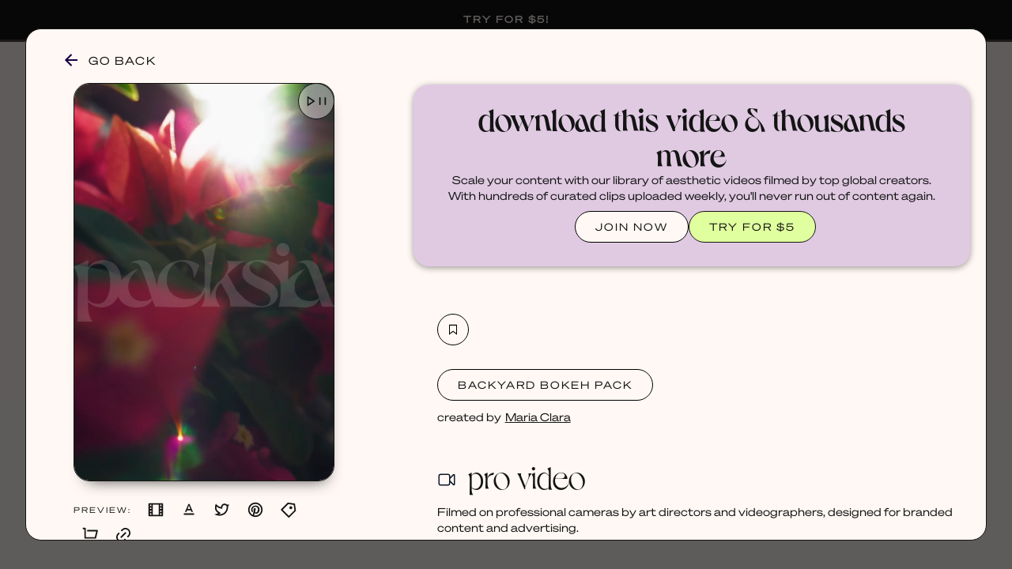

--- FILE ---
content_type: text/html; charset=utf-8
request_url: https://www.packsia.com/video/728648738
body_size: 26620
content:
<!DOCTYPE html><!-- Last Published: Sat Jan 31 2026 17:49:26 GMT+0000 (Coordinated Universal Time) --><html data-wf-domain="www.packsia.com" data-wf-page="6282dc462a9644552003ca2d" data-wf-site="626c66bc1a164b87d59f1d7a" data-wf-collection="6282dc462a9644652903ca38" data-wf-item-slug="728648738"><head><meta charset="utf-8"/><title>Stock Video from the Backyard Bokeh Pack | Packsia</title><meta content="Download this aesthetic stock vertical video from the Backyard Bokeh Pack, only on Packsia. Commercially licensed for social media content creation, branded designs and websites. Featuring scenes of backyard yard garden flowers bush flower sun shining sunlight bright sunny pink red green house plant plants leaves leaf bokeh afternoon golden hour bright beautiful blurry nature gardener gardening calm relax relaxing greenery Sunlight, lens flare, nature, greenery, leaves, abstract, sunlight through leaves, blurred background, natural light, vibrant colors, summer, spring, outdoors, bright, illumination, bokeh effect, flora, photography, artistic, sunlight glow, plant life, botanical, environmental, serene, peaceful, dreamy.." name="description"/><meta content="Stock Video from the Backyard Bokeh Pack | Packsia" property="og:title"/><meta content="Check out this aesthetic stock vertical video from the Backyard Bokeh Pack, commercially licensed for social media content creation, branded designs and websites." property="og:description"/><meta content="https://cdn.prod.website-files.com/626cc9edd198e9018a043b04/62d5c2b44559d0d26b522228_1466767238-5f5b28cf6f9ab4cbabc630ba5b5417ea5c9013f8c313cdcb58d7070277216e27-d.webp" property="og:image"/><meta content="Stock Video from the Backyard Bokeh Pack | Packsia" property="twitter:title"/><meta content="Check out this aesthetic stock vertical video from the Backyard Bokeh Pack, commercially licensed for social media content creation, branded designs and websites." property="twitter:description"/><meta content="https://cdn.prod.website-files.com/626cc9edd198e9018a043b04/62d5c2b44559d0d26b522228_1466767238-5f5b28cf6f9ab4cbabc630ba5b5417ea5c9013f8c313cdcb58d7070277216e27-d.webp" property="twitter:image"/><meta property="og:type" content="website"/><meta content="summary_large_image" name="twitter:card"/><meta content="width=device-width, initial-scale=1" name="viewport"/><meta content="waaufASZnHxUUOLtaKDz_wBuJqmVBcp8_WFkn9Fe9Xc" name="google-site-verification"/><link href="https://cdn.prod.website-files.com/626c66bc1a164b87d59f1d7a/css/packsia.webflow.shared.7ba3f25c5.min.css" rel="stylesheet" type="text/css" integrity="sha384-e6PyXFfl2bMdN4b3MD4udhZoz7fstuGOjERoTdnaHyA6TywcFVxQ+w0kPSoAj+U4" crossorigin="anonymous"/><script type="text/javascript">!function(o,c){var n=c.documentElement,t=" w-mod-";n.className+=t+"js",("ontouchstart"in o||o.DocumentTouch&&c instanceof DocumentTouch)&&(n.className+=t+"touch")}(window,document);</script><link href="https://cdn.prod.website-files.com/626c66bc1a164b87d59f1d7a/63032d3494cd57d5df674e2c_packsiawebicon.png" rel="shortcut icon" type="image/x-icon"/><link href="https://cdn.prod.website-files.com/626c66bc1a164b87d59f1d7a/63032ab91957b61ffe8d6ece_Packsia%20profile%20pictures%20(256%20%C3%97%20256%20px).png" rel="apple-touch-icon"/><link href="https://packsia.com/video/728648738" rel="canonical"/><script type="text/javascript">!function(f,b,e,v,n,t,s){if(f.fbq)return;n=f.fbq=function(){n.callMethod?n.callMethod.apply(n,arguments):n.queue.push(arguments)};if(!f._fbq)f._fbq=n;n.push=n;n.loaded=!0;n.version='2.0';n.agent='plwebflow';n.queue=[];t=b.createElement(e);t.async=!0;t.src=v;s=b.getElementsByTagName(e)[0];s.parentNode.insertBefore(t,s)}(window,document,'script','https://connect.facebook.net/en_US/fbevents.js');fbq('init', '1699160503674062');fbq('track', 'PageView');</script><!-- DNS prefetch bunny cdn to lower latency  -->
<!-- https://developer.mozilla.org/en-US/docs/Web/Performance/dns-prefetch -->
<link rel="dns-prefetch" href="https://packsia-sb-cdn.b-cdn.net/" />
<link rel="dns-prefetch" href="https://packsia-cdn.b-cdn.net/" />
<link rel="dns-prefetch" href="https://vz-682024ec-97d.b-cdn.net/" />

<!-- JetBoost --> 
<script id="jetboost-script" type="text/javascript"> window.JETBOOST_SITE_ID = "cl32ar5k602rb0uvag2lh36dq"; (function(d) { var s = d.createElement("script"); s.src = "https://cdn.jetboost.io/jetboost.js"; s.async = 1; d.getElementsByTagName("head")[0].appendChild(s); })(document); </script>

<style>
  .dl-success, .dl-fail {
    pointer-events: none;
  }
</style>


<meta name="facebook-domain-verification" content="kv5umvsa7499j1g55jlq7pczh0if02" />


<!-- Heap Analytics -->
<script type="text/javascript">
  window.heap=window.heap||[],heap.load=function(e,t){window.heap.appid=e,window.heap.config=t=t||{};var r=document.createElement("script");r.type="text/javascript",r.async=!0,r.src="https://cdn.heapanalytics.com/js/heap-"+e+".js";var a=document.getElementsByTagName("script")[0];a.parentNode.insertBefore(r,a);for(var n=function(e){return function(){heap.push([e].concat(Array.prototype.slice.call(arguments,0)))}},p=["addEventProperties","addUserProperties","clearEventProperties","identify","resetIdentity","removeEventProperty","setEventProperties","track","unsetEventProperty"],o=0;o<p.length;o++)heap[p[o]]=n(p[o])};
  heap.load("1689605933");
</script>

<!-- Google Tag Manager -->
<script>(function(w,d,s,l,i){w[l]=w[l]||[];w[l].push({'gtm.start':
                                                      new Date().getTime(),event:'gtm.js'});var f=d.getElementsByTagName(s)[0],
      j=d.createElement(s),dl=l!='dataLayer'?'&l='+l:'';j.async=true;j.src=
        'https://www.googletagmanager.com/gtm.js?id='+i+dl;f.parentNode.insertBefore(j,f);
                            })(window,document,'script','dataLayer','GTM-529W8CS');</script>
<!-- End Google Tag Manager -->


<!-- Google tag (gtag.js) -->
<script async src="https://www.googletagmanager.com/gtag/js?id=G-3K3PPVP3YV"></script>
<script>
  window.dataLayer = window.dataLayer || [];
  function gtag(){dataLayer.push(arguments);}
  gtag('js', new Date());

  gtag('config', 'G-3K3PPVP3YV');
</script>



<!-- Finsweet Cookie Consent -->
<script async src="https://cdn.jsdelivr.net/npm/@finsweet/cookie-consent@1/fs-cc.js" fs-cc-mode="opt-in"></script>



<!-- Pinterest Verification -->
<meta name="p:domain_verify" content="8c5312ccebf5bbf876363acae79c7317"/>


<!-- Rewardful Affiliates -->
<script>(function(w,r){w._rwq=r;w[r]=w[r]||function(){(w[r].q=w[r].q||[]).push(arguments)}})(window,'rewardful');</script>
<script async src='https://r.wdfl.co/rw.js' data-rewardful='ae1a3b'></script>

<!-- SUPABASE INIT -->
<script src="https://unpkg.com/@supabase/supabase-js"></script>
<script>
  const supabaseClient = supabase.createClient('https://onfzmamyjozrsnkfpyar.supabase.co', 'eyJhbGciOiJIUzI1NiIsInR5cCI6IkpXVCJ9.eyJpc3MiOiJzdXBhYmFzZSIsInJlZiI6Im9uZnptYW15am96cnNua2ZweWFyIiwicm9sZSI6ImFub24iLCJpYXQiOjE3MTE0MTk2OTIsImV4cCI6MjAyNjk5NTY5Mn0.kKFWVKrZvWK5J4AZIoYRThnaMFBcp35SUBTAq8l7Bh8');
  window.not_live = false;
  
  const sbObserver = new MutationObserver((mutationsList, observer) => {
    mutationsList.forEach(mutation => {
        if (mutation.type === 'childList') {
            mutation.addedNodes.forEach(node => {
                if (node.nodeType === Node.ELEMENT_NODE) {
                    const element = node;
                    if (element.matches("[member-content]:not([member-content='members']):not([member-content='!members'])")) {
                        element.classList.add("hide-element");
                    }
                }
            });
        }
    });
});

// Start observing the document for child nodes being added
sbObserver.observe(document, { childList: true, subtree: true });
</script>

<style>
  [v-cloak]{
  	filter: blur(5px);
  }
  .hide-element{
    display: none !important;
  }
  .mb-icon_container svg{
    height: 100%;
  }

  .disable .not-favourite_icon:hover {
    background-color: unset !important;
  }
</style>




<!-- Pinterest Tag (base) -->
<script>
!function(e){
  if(!window.pintrk){
    window.pintrk=function(){window.pintrk.queue.push([].slice.call(arguments))};
    var n=window.pintrk;
    n.queue=[],n.version="3.0";
    var t=document.createElement("script");
    t.async=!0; t.src=e;
    var r=document.getElementsByTagName("script")[0];
    r.parentNode.insertBefore(t,r)
  }
}("https://s.pinimg.com/ct/core.js");

// Load your tag
pintrk('load', '2614335880343');

// Fire a page view event
pintrk('page');

// Fire a Pinterest PageVisit conversion event
pintrk('track', 'pagevisit');
</script>
<noscript>
  <img height="1" width="1" style="display:none;" alt=""
       src="https://ct.pinterest.com/v3/?event=init&tid=2614335880343&noscript=1" />
</noscript>
<!-- end Pinterest Tag -->




<!-- Email Pop Up -->

<script>
  (function(w, d, t, h, s, n) {
    w.FlodeskObject = n;
    var fn = function() {
      (w[n].q = w[n].q || []).push(arguments);
    };
    w[n] = w[n] || fn;
    var f = d.getElementsByTagName(t)[0];
    var v = '?v=' + Math.floor(new Date().getTime() / (120 * 1000)) * 60;
    var sm = d.createElement(t);
    sm.async = true;
    sm.type = 'module';
    sm.src = h + s + '.mjs' + v;
    f.parentNode.insertBefore(sm, f);
    var sn = d.createElement(t);
    sn.async = true;
    sn.noModule = true;
    sn.src = h + s + '.js' + v;
    f.parentNode.insertBefore(sn, f);
  })(window, document, 'script', 'https://assets.flodesk.com', '/universal', 'fd');
</script>
<script>
  window.fd('form', {
    formId: '691d6a17a6419d7406985990'
  });
</script>
<!-- Go Back button -->
<script>
function closebutton(){if(history.length===1){window.location.href="http://packsia.com"}else{history.back()}}
</script>

<style>
.mb-skeleton-loader {
  background-color: #f3ebe8; /* Base color */
  background-image: linear-gradient(90deg, #f3ebe8 25%, #ece7e4 50%, #f3ebe8 75%);
  background-size: 200% 100%;
  animation: shimmer 2.5s infinite;
  display: inline-block;
  height: 100px; /* Adjust height as needed */
  width: 100%; /* Adjust width as needed */
}

/* Shimmer animation */
@keyframes shimmer {
  0% {
    background-position: -200% 0;
  }
  100% {
    background-position: 200% 0;
  }
}
</style>
<script type="text/javascript">window.__WEBFLOW_CURRENCY_SETTINGS = {"currencyCode":"USD","symbol":"$","decimal":".","fractionDigits":2,"group":",","template":"{{wf {\"path\":\"symbol\",\"type\":\"PlainText\"} }} {{wf {\"path\":\"amount\",\"type\":\"CommercePrice\"} }} {{wf {\"path\":\"currencyCode\",\"type\":\"PlainText\"} }}","hideDecimalForWholeNumbers":true};</script></head><body class="body-2"><div class="video-wrapper"><a href="javascript:closebutton();" class="link-block-45 w-inline-block"></a><div class="video-card w-container"><div class="section-5"><a href="javascript:closebutton();" class="back-link w-inline-block"><div class="icon-6 w-embed"><svg width="420" height="420" viewBox="0 0 24 24" fill="none" xmlns="http://www.w3.org/2000/svg">
<path d="M7.828 10.9999H20V12.9999H7.828L13.192 18.3639L11.778 19.7779L4 11.9999L11.778 4.22192L13.192 5.63592L7.828 10.9999Z" fill="currentColor"/>
</svg>
</div><div class="keep-browsing">GO BACK</div></a><div class="video-left"><div class="slide video-page"><div class="video-div-block video-detail-page"><div id="video" class="html-embed w-embed"><video poster="https://cdn.prod.website-files.com/626cc9edd198e9018a043b04/62d5c2b44559d0d26b522228_1466767238-5f5b28cf6f9ab4cbabc630ba5b5417ea5c9013f8c313cdcb58d7070277216e27-d.webp" autoplay loop muted playsinline width="100%" height="100%" preload="none" controlsList="nodownload" oncontextmenu="return false;"><source src="https://vz-682024ec-97d.b-cdn.net/216864cd-c2c2-4499-85fe-123a505b828f/play_480p.mp4"></video></div></div><div class="click-image"><div class="click-to-play">CLICK IMAGE TO</div><div class="icon-9 w-embed"><svg width="420" height="420" viewBox="0 0 24 24" fill="none" xmlns="http://www.w3.org/2000/svg">
<path d="M12 22C6.477 22 2 17.523 2 12C2 6.477 6.477 2 12 2C17.523 2 22 6.477 22 12C22 17.523 17.523 22 12 22ZM12 20C14.1217 20 16.1566 19.1571 17.6569 17.6569C19.1571 16.1566 20 14.1217 20 12C20 9.87827 19.1571 7.84344 17.6569 6.34315C16.1566 4.84285 14.1217 4 12 4C9.87827 4 7.84344 4.84285 6.34315 6.34315C4.84285 7.84344 4 9.87827 4 12C4 14.1217 4.84285 16.1566 6.34315 17.6569C7.84344 19.1571 9.87827 20 12 20V20ZM10.622 8.415L15.501 11.667C15.5559 11.7035 15.6009 11.753 15.632 11.8111C15.6631 11.8692 15.6794 11.9341 15.6794 12C15.6794 12.0659 15.6631 12.1308 15.632 12.1889C15.6009 12.247 15.5559 12.2965 15.501 12.333L10.621 15.585C10.5608 15.6249 10.491 15.6477 10.4189 15.6512C10.3468 15.6546 10.2751 15.6384 10.2114 15.6043C10.1477 15.5703 10.0945 15.5197 10.0573 15.4578C10.02 15.396 10.0003 15.3252 10 15.253V8.747C10.0001 8.67465 10.0199 8.60369 10.0572 8.54168C10.0944 8.47967 10.1478 8.42893 10.2116 8.39486C10.2755 8.36079 10.3473 8.34467 10.4196 8.34822C10.4919 8.35177 10.5618 8.37485 10.622 8.415V8.415Z" fill="currentColor"/>
</svg>
</div><div class="icon-10 w-embed"><svg width="420" height="420" viewBox="0 0 24 24" fill="none" xmlns="http://www.w3.org/2000/svg">
<path d="M12 22C6.477 22 2 17.523 2 12C2 6.477 6.477 2 12 2C17.523 2 22 6.477 22 12C22 17.523 17.523 22 12 22ZM12 20C14.1217 20 16.1566 19.1571 17.6569 17.6569C19.1571 16.1566 20 14.1217 20 12C20 9.87827 19.1571 7.84344 17.6569 6.34315C16.1566 4.84285 14.1217 4 12 4C9.87827 4 7.84344 4.84285 6.34315 6.34315C4.84285 7.84344 4 9.87827 4 12C4 14.1217 4.84285 16.1566 6.34315 17.6569C7.84344 19.1571 9.87827 20 12 20V20ZM9 9H11V15H9V9ZM13 9H15V15H13V9Z" fill="currentColor"/>
</svg>
</div></div><img src="https://cdn.prod.website-files.com/626c66bc1a164b87d59f1d7a/629058c5c4d0750e47e832e9_PACKSIA_watermark.png" loading="lazy" sizes="100vw" srcset="https://cdn.prod.website-files.com/626c66bc1a164b87d59f1d7a/629058c5c4d0750e47e832e9_PACKSIA_watermark-p-500.png 500w, https://cdn.prod.website-files.com/626c66bc1a164b87d59f1d7a/629058c5c4d0750e47e832e9_PACKSIA_watermark-p-800.png 800w, https://cdn.prod.website-files.com/626c66bc1a164b87d59f1d7a/629058c5c4d0750e47e832e9_PACKSIA_watermark-p-1080.png 1080w, https://cdn.prod.website-files.com/626c66bc1a164b87d59f1d7a/629058c5c4d0750e47e832e9_PACKSIA_watermark.png 3240w" alt="" class="watermark video-detail-page"/><div id="watermark" class="video-overlay---watermark"></div><div class="video-overlay---feed"></div><div class="video-overlay---quote"></div><div class="video-overlay---blog"></div><div class="video-overlay---tweet"></div><div class="video-overlay---title"></div><div class="video-overlay---product"></div><div class="video-overlay---website"></div><a id="vidbutton" data-w-id="b1ad16f0-28e1-e627-3aeb-d9a623920e71" href="#" class="link-block-41 w-inline-block"><div class="icon-34 w-embed"><svg width="420" height="420" viewBox="0 0 24 24" fill="none" xmlns="http://www.w3.org/2000/svg">
<path d="M16.394 12.0001L10 7.73707V16.2631L16.394 12.0001ZM19.376 12.4161L8.777 19.4821C8.70171 19.5322 8.61423 19.5609 8.52389 19.5652C8.43355 19.5696 8.34373 19.5493 8.264 19.5066C8.18427 19.4639 8.1176 19.4004 8.07111 19.3228C8.02462 19.2452 8.00005 19.1565 8 19.0661V4.93407C8.00005 4.84363 8.02462 4.75489 8.07111 4.67731C8.1176 4.59973 8.18427 4.53622 8.264 4.49353C8.34373 4.45084 8.43355 4.43058 8.52389 4.4349C8.61423 4.43922 8.70171 4.46796 8.777 4.51807L19.376 11.5841C19.4445 11.6297 19.5006 11.6916 19.5395 11.7642C19.5783 11.8367 19.5986 11.9178 19.5986 12.0001C19.5986 12.0824 19.5783 12.1634 19.5395 12.236C19.5006 12.3085 19.4445 12.3704 19.376 12.4161Z" fill="currentColor"/>
</svg>
</div><div class="icon-34 w-embed"><svg width="420" height="420" viewBox="0 0 24 24" fill="none" xmlns="http://www.w3.org/2000/svg">
<path d="M15 7C15 6.73478 15.1054 6.48043 15.2929 6.29289C15.4804 6.10536 15.7348 6 16 6C16.2652 6 16.5196 6.10536 16.7071 6.29289C16.8946 6.48043 17 6.73478 17 7V17C17 17.2652 16.8946 17.5196 16.7071 17.7071C16.5196 17.8946 16.2652 18 16 18C15.7348 18 15.4804 17.8946 15.2929 17.7071C15.1054 17.5196 15 17.2652 15 17V7ZM7 7C7 6.73478 7.10536 6.48043 7.29289 6.29289C7.48043 6.10536 7.73478 6 8 6C8.26522 6 8.51957 6.10536 8.70711 6.29289C8.89464 6.48043 9 6.73478 9 7V17C9 17.2652 8.89464 17.5196 8.70711 17.7071C8.51957 17.8946 8.26522 18 8 18C7.73478 18 7.48043 17.8946 7.29289 17.7071C7.10536 17.5196 7 17.2652 7 17V7Z" fill="currentColor"/>
</svg>
</div></a></div><div class="preview-buttons"><div class="text-block-105">PREVIEW:</div><a data-w-id="a1b84be8-fe31-1d0c-5094-b3a0c96f5b45" href="#" class="preview-link w-inline-block"><div data-w-id="53d78fb2-8c62-aa19-35b6-235e65f055cb" class="preview-icon w-embed"><svg width="420" height="420" viewBox="0 0 24 24" fill="none" xmlns="http://www.w3.org/2000/svg">
<path d="M2 3.993C2.00183 3.73038 2.1069 3.47902 2.29251 3.29322C2.47813 3.10742 2.72938 3.00209 2.992 3H21.008C21.556 3 22 3.445 22 3.993V20.007C21.9982 20.2696 21.8931 20.521 21.7075 20.7068C21.5219 20.8926 21.2706 20.9979 21.008 21H2.992C2.72881 20.9997 2.4765 20.895 2.29049 20.7088C2.10448 20.5226 2 20.2702 2 20.007V3.993ZM8 5V19H16V5H8ZM4 5V7H6V5H4ZM18 5V7H20V5H18ZM4 9V11H6V9H4ZM18 9V11H20V9H18ZM4 13V15H6V13H4ZM18 13V15H20V13H18ZM4 17V19H6V17H4ZM18 17V19H20V17H18Z" fill="currentColor"/>
</svg>
</div></a><a data-w-id="f76bfae1-00fd-d728-3985-96bba4934ecd" href="#" class="preview-link w-inline-block"><svg xmlns="http://www.w3.org/2000/svg" viewBox="0 0 24 24" class="preview-icon"><path d="M0 0h24v24H0V0z" fill="none"></path><path d="M5 17v2h14v-2H5zm4.5-4.2h5l.9 2.2h2.1L12.75 4h-1.5L6.5 15h2.1l.9-2.2zM12 5.98L13.87 11h-3.74L12 5.98z" fill="currentColor"></path></svg></a><a data-w-id="c9e4a324-de99-97d4-ae27-101097defa33" href="#" class="preview-link w-inline-block"><div data-w-id="1af8a330-9d9b-d157-1374-ecf00d69dc6f" class="preview-icon w-embed"><svg width="420" height="420" viewBox="0 0 24 24" fill="none" xmlns="http://www.w3.org/2000/svg">
<path d="M15.3 5.54999C14.54 5.54987 13.8103 5.84811 13.2679 6.38056C12.7256 6.913 12.4139 7.63709 12.4 8.39699L12.372 9.97199C12.3704 10.0566 12.3509 10.1398 12.3148 10.2163C12.2787 10.2928 12.2269 10.3608 12.1627 10.4159C12.0985 10.4709 12.0233 10.5118 11.9422 10.5358C11.8611 10.5597 11.7758 10.5663 11.692 10.555L10.131 10.343C8.07702 10.063 6.10902 9.11699 4.22102 7.54399C3.62302 10.854 4.79102 13.147 7.60402 14.916L9.35102 16.014C9.43403 16.0662 9.50299 16.1379 9.55187 16.2228C9.60075 16.3078 9.62806 16.4035 9.63141 16.5015C9.63477 16.5995 9.61407 16.6968 9.57111 16.7849C9.52816 16.873 9.46426 16.9493 9.38502 17.007L7.79302 18.17C8.74002 18.229 9.63902 18.187 10.385 18.039C15.103 17.097 18.24 13.547 18.24 7.69099C18.24 7.21299 17.228 5.54999 15.3 5.54999V5.54999ZM10.4 8.35999C10.4175 7.39604 10.7189 6.45866 11.2666 5.66521C11.8142 4.87177 12.5838 4.25751 13.4789 3.89936C14.374 3.54121 15.3549 3.45507 16.2988 3.65174C17.2426 3.84841 18.1074 4.31914 18.785 5.00499C19.496 4.99999 20.101 5.17999 21.454 4.35999C21.119 5.99999 20.954 6.71199 20.24 7.69099C20.24 15.333 15.543 19.049 10.777 20C7.50902 20.652 2.75702 19.581 1.39502 18.159C2.08902 18.105 4.90902 17.802 6.53902 16.609C5.16002 15.7 -0.32898 12.47 3.27802 3.78599C4.97102 5.76299 6.68802 7.10899 8.42802 7.82299C9.58602 8.29799 9.87002 8.28799 10.401 8.36099L10.4 8.35999Z" fill="currentColor"/>
</svg>
</div></a><a data-w-id="a97b5664-b611-045e-c50d-ff2982681864" href="#" class="preview-link w-inline-block"><div class="preview-icon w-embed"><svg width="420" height="420" viewBox="0 0 24 24" fill="none" xmlns="http://www.w3.org/2000/svg">
<path d="M8.49 19.191C8.514 18.855 8.562 18.52 8.634 18.19C8.697 17.895 8.888 17.06 9.168 15.85L9.175 15.82L9.562 14.152C9.641 13.812 9.702 13.548 9.743 13.46C9.54882 13.0111 9.45202 12.5261 9.459 12.037C9.459 10.7 10.215 9.664 11.195 9.664C11.555 9.658 11.899 9.814 12.137 10.09C12.375 10.365 12.485 10.734 12.439 11.086C12.439 11.539 12.354 11.884 11.986 13.121C11.915 13.359 11.866 13.525 11.82 13.692C11.769 13.88 11.725 14.05 11.688 14.214C11.592 14.6 11.68 15.011 11.925 15.32C12.0439 15.471 12.1973 15.5913 12.3724 15.6706C12.5475 15.75 12.7391 15.7861 12.931 15.776C14.423 15.776 15.531 13.791 15.531 11.228C15.531 9.258 14.241 7.954 12.099 7.954C11.5628 7.93407 11.0283 8.02563 10.5293 8.22289C10.0303 8.42015 9.57764 8.71881 9.2 9.1C8.81426 9.48954 8.50994 9.95197 8.30477 10.4603C8.0996 10.9687 7.9977 11.5128 8.005 12.061C7.98014 12.6518 8.16111 13.2328 8.517 13.705C8.698 13.845 8.767 14.088 8.692 14.295C8.651 14.463 8.552 14.847 8.516 14.975C8.50556 15.0379 8.48061 15.0975 8.44311 15.149C8.40562 15.2006 8.35662 15.2427 8.3 15.272C8.24526 15.3006 8.18449 15.3156 8.12274 15.316C8.061 15.3163 8.00006 15.3019 7.945 15.274C6.785 14.795 6.149 13.496 6.149 11.834C6.149 8.849 8.64 6.25 12.341 6.25C15.476 6.25 17.822 8.579 17.822 11.39C17.822 14.922 15.89 17.494 13.132 17.494C12.7397 17.5054 12.3502 17.4245 11.9949 17.258C11.6395 17.0914 11.3282 16.8438 11.086 16.535L11.043 16.712L10.836 17.564L10.834 17.571C10.688 18.171 10.586 18.588 10.546 18.745C10.44 19.1 10.306 19.448 10.146 19.785C12.1359 20.2587 14.2316 19.9522 16.0025 18.9285C17.7734 17.9047 19.0849 16.2416 19.6674 14.2808C20.2499 12.32 20.0593 10.2106 19.1346 8.38601C18.2099 6.56146 16.6215 5.16041 14.6957 4.47081C12.77 3.78122 10.6532 3.85547 8.78053 4.67831C6.90784 5.50115 5.42147 7.01005 4.62691 8.89492C3.83235 10.7798 3.78996 12.8974 4.50845 14.8125C5.22694 16.7277 6.65174 18.2949 8.49 19.192V19.191ZM12 22C6.477 22 2 17.523 2 12C2 6.477 6.477 2 12 2C17.523 2 22 6.477 22 12C22 17.523 17.523 22 12 22Z" fill="currentColor"/>
</svg>
</div></a><a data-w-id="ae490142-f00f-1a82-f65f-6bfad74f2475" href="#" class="preview-link w-inline-block"><div data-w-id="6a1be7b0-226b-74cb-4698-c6a06e6db1ae" class="preview-icon w-embed"><svg width="420" height="420" viewBox="0 0 24 24" fill="none" xmlns="http://www.w3.org/2000/svg">
<path d="M10.8998 2.09998L20.7988 3.51498L22.2128 13.415L13.0208 22.607C12.8333 22.7944 12.579 22.8998 12.3138 22.8998C12.0487 22.8998 11.7944 22.7944 11.6068 22.607L1.70685 12.707C1.51938 12.5194 1.41406 12.2651 1.41406 12C1.41406 11.7348 1.51938 11.4805 1.70685 11.293L10.8998 2.09998ZM11.6068 4.22198L3.82785 12L12.3138 20.485L20.0918 12.707L19.0318 5.28198L11.6068 4.22198V4.22198ZM13.7268 10.586C13.3517 10.2107 13.141 9.70176 13.1411 9.17112C13.1411 8.90838 13.1929 8.64822 13.2935 8.40549C13.3941 8.16277 13.5415 7.94223 13.7273 7.75648C13.9132 7.57072 14.1338 7.42338 14.3765 7.32288C14.6193 7.22238 14.8795 7.17067 15.1422 7.17072C15.6728 7.17081 16.1817 7.38169 16.5568 7.75698C16.932 8.13226 17.1427 8.6412 17.1426 9.17183C17.1425 9.70246 16.9316 10.2113 16.5563 10.5865C16.1811 10.9616 15.6721 11.1723 15.1415 11.1722C14.6109 11.1721 14.102 10.9613 13.7268 10.586V10.586Z" fill="currentColor"/>
</svg>
</div></a><a data-w-id="b3442a76-36cd-a24f-5976-9ee5ddabc8e7" href="#" class="preview-link w-inline-block"><div class="preview-icon w-embed"><svg width="420" height="420" viewBox="0 0 24 24" fill="none" xmlns="http://www.w3.org/2000/svg">
<path d="M4 16V4H2V2H5C5.26522 2 5.51957 2.10536 5.70711 2.29289C5.89464 2.48043 6 2.73478 6 3V15H18.438L20.438 7H8V5H21.72C21.872 5 22.022 5.03466 22.1586 5.10134C22.2952 5.16801 22.4148 5.26495 22.5083 5.38479C22.6019 5.50462 22.6668 5.6442 22.6983 5.79291C22.7298 5.94162 22.7269 6.09555 22.69 6.243L20.19 16.243C20.1358 16.4592 20.011 16.6512 19.8352 16.7883C19.6595 16.9255 19.4429 17 19.22 17H5C4.73478 17 4.48043 16.8946 4.29289 16.7071C4.10536 16.5196 4 16.2652 4 16V16ZM6 23C5.46957 23 4.96086 22.7893 4.58579 22.4142C4.21071 22.0391 4 21.5304 4 21C4 20.4696 4.21071 19.9609 4.58579 19.5858C4.96086 19.2107 5.46957 19 6 19C6.53043 19 7.03914 19.2107 7.41421 19.5858C7.78929 19.9609 8 20.4696 8 21C8 21.5304 7.78929 22.0391 7.41421 22.4142C7.03914 22.7893 6.53043 23 6 23ZM18 23C17.4696 23 16.9609 22.7893 16.5858 22.4142C16.2107 22.0391 16 21.5304 16 21C16 20.4696 16.2107 19.9609 16.5858 19.5858C16.9609 19.2107 17.4696 19 18 19C18.5304 19 19.0391 19.2107 19.4142 19.5858C19.7893 19.9609 20 20.4696 20 21C20 21.5304 19.7893 22.0391 19.4142 22.4142C19.0391 22.7893 18.5304 23 18 23Z" fill="currentColor"/>
</svg>
</div></a><a data-w-id="e24e693f-2a32-50bb-76d5-fd0e56d54e9c" href="#" class="preview-link w-inline-block"><div class="preview-icon w-embed"><svg width="420" height="420" viewBox="0 0 24 24" fill="none" xmlns="http://www.w3.org/2000/svg">
<path d="M18.3638 15.536L16.9498 14.12L18.3638 12.706C18.8314 12.2424 19.2029 11.6911 19.4568 11.0836C19.7108 10.4761 19.8423 9.8244 19.8437 9.16595C19.8452 8.5075 19.7166 7.85525 19.4652 7.24665C19.2139 6.63804 18.8449 6.08507 18.3793 5.61947C17.9137 5.15387 17.3607 4.78483 16.7521 4.53351C16.1435 4.2822 15.4913 4.15357 14.8328 4.15502C14.1744 4.15646 13.5227 4.28794 12.9152 4.54192C12.3077 4.79589 11.7563 5.16736 11.2928 5.63499L9.87877 7.04999L8.46377 5.63599L9.87977 4.22199C11.1926 2.90917 12.9732 2.17163 14.8298 2.17163C16.6864 2.17163 18.4669 2.90917 19.7798 4.22199C21.0926 5.53481 21.8301 7.31538 21.8301 9.17199C21.8301 11.0286 21.0926 12.8092 19.7798 14.122L18.3648 15.536H18.3638ZM15.5358 18.364L14.1208 19.778C12.8079 21.0908 11.0274 21.8283 9.17077 21.8283C7.31416 21.8283 5.53359 21.0908 4.22077 19.778C2.90795 18.4652 2.17041 16.6846 2.17041 14.828C2.17041 12.9714 2.90795 11.1908 4.22077 9.87799L5.63577 8.46399L7.04977 9.87999L5.63577 11.294C5.16814 11.7575 4.79667 12.3089 4.5427 12.9164C4.28872 13.5239 4.15724 14.1756 4.1558 14.834C4.15435 15.4925 4.28298 16.1447 4.53429 16.7533C4.78561 17.3619 5.15465 17.9149 5.62025 18.3805C6.08585 18.8461 6.63882 19.2152 7.24743 19.4665C7.85603 19.7178 8.50828 19.8464 9.16673 19.845C9.82518 19.8435 10.4769 19.712 11.0844 19.4581C11.6919 19.2041 12.2432 18.8326 12.7068 18.365L14.1208 16.951L15.5358 18.365V18.364ZM14.8278 7.75699L16.2428 9.17199L9.17177 16.242L7.75677 14.828L14.8278 7.75799V7.75699Z" fill="currentColor"/>
</svg>
</div></a></div></div></div><div class="video-info"><div member-content="!members" data-ms-content="!members" class="join-now-log-in"><div class="div-block-229"><h2 class="color-palette sales-section">download this video &amp; thousands more</h2><p>Scale your content with our library of aesthetic videos filmed by top global creators. With hundreds of curated clips uploaded weekly, you&#x27;ll never run out of content again.</p><div class="div-block-230"><a href="/pricing" class="button log-in-video-page w-button">JOIN NOW</a><a member-sign-btn="pln_try-for-5-jy700nni" href="/try-for-5" class="button button---look-inside join-nav join---video-page w-button">TRY FOR $5</a></div></div></div><div class="video-info-inside"><div class="video-right"><div id="normal-block" data-ms-content="members" member-content="members" class="section-2"><a save-bunny-id="216864cd-c2c2-4499-85fe-123a505b828f" save-btn="video" save-item-id="728648738" href="#" class="mb-icon_container ml-10 w-inline-block"><div class="mb-icon_is-not-favourite"><div class="not-favourite_icon w-embed"><svg xmlns="http://www.w3.org/2000/svg" x="0px" y="0px" width="100" height="100" viewBox="0 0 32 32">
<path d="M 7 5 L 7 28 L 8.59375 26.8125 L 16 21.25 L 23.40625 26.8125 L 25 28 L 25 5 Z M 9 7 L 23 7 L 23 24 L 16.59375 19.1875 L 16 18.75 L 15.40625 19.1875 L 9 24 Z"></path>
</svg></div></div><div class="mb-icon_is-favourite hide"><div class="favourite_icon w-embed"><svg xmlns="http://www.w3.org/2000/svg" x="0px" y="0px" width="100" height="100" viewBox="0 0 32 32">
<path d="M 7 5 L 7 28 L 8.59375 26.8125 L 16 21.25 L 23.40625 26.8125 L 25 28 L 25 5 Z M 9 7 L 23 7 L 23 24 L 16.59375 19.1875 L 16 18.75 L 15.40625 19.1875 L 9 24 Z"></path>
</svg></div></div><div class="mb-icon_is-loading hide"><div class="loading_icon w-embed"><svg width="420" height="420" viewBox="0 0 24 24" fill="none" xmlns="http://www.w3.org/2000/svg">
<path d="M12 2C12.2652 2 12.5196 2.10536 12.7071 2.29289C12.8946 2.48043 13 2.73478 13 3V6C13 6.26522 12.8946 6.51957 12.7071 6.70711C12.5196 6.89464 12.2652 7 12 7C11.7348 7 11.4804 6.89464 11.2929 6.70711C11.1054 6.51957 11 6.26522 11 6V3C11 2.73478 11.1054 2.48043 11.2929 2.29289C11.4804 2.10536 11.7348 2 12 2V2ZM12 17C12.2652 17 12.5196 17.1054 12.7071 17.2929C12.8946 17.4804 13 17.7348 13 18V21C13 21.2652 12.8946 21.5196 12.7071 21.7071C12.5196 21.8946 12.2652 22 12 22C11.7348 22 11.4804 21.8946 11.2929 21.7071C11.1054 21.5196 11 21.2652 11 21V18C11 17.7348 11.1054 17.4804 11.2929 17.2929C11.4804 17.1054 11.7348 17 12 17V17ZM22 12C22 12.2652 21.8946 12.5196 21.7071 12.7071C21.5196 12.8946 21.2652 13 21 13H18C17.7348 13 17.4804 12.8946 17.2929 12.7071C17.1054 12.5196 17 12.2652 17 12C17 11.7348 17.1054 11.4804 17.2929 11.2929C17.4804 11.1054 17.7348 11 18 11H21C21.2652 11 21.5196 11.1054 21.7071 11.2929C21.8946 11.4804 22 11.7348 22 12ZM7 12C7 12.2652 6.89464 12.5196 6.70711 12.7071C6.51957 12.8946 6.26522 13 6 13H3C2.73478 13 2.48043 12.8946 2.29289 12.7071C2.10536 12.5196 2 12.2652 2 12C2 11.7348 2.10536 11.4804 2.29289 11.2929C2.48043 11.1054 2.73478 11 3 11H6C6.26522 11 6.51957 11.1054 6.70711 11.2929C6.89464 11.4804 7 11.7348 7 12ZM19.071 19.071C18.8835 19.2585 18.6292 19.3638 18.364 19.3638C18.0988 19.3638 17.8445 19.2585 17.657 19.071L15.536 16.95C15.3538 16.7614 15.253 16.5088 15.2553 16.2466C15.2576 15.9844 15.3628 15.7336 15.5482 15.5482C15.7336 15.3628 15.9844 15.2576 16.2466 15.2553C16.5088 15.253 16.7614 15.3538 16.95 15.536L19.071 17.656C19.164 17.7489 19.2377 17.8592 19.2881 17.9806C19.3384 18.102 19.3643 18.2321 19.3643 18.3635C19.3643 18.4949 19.3384 18.625 19.2881 18.7464C19.2377 18.8678 19.164 18.9781 19.071 19.071V19.071ZM8.464 8.464C8.27647 8.65147 8.02216 8.75679 7.757 8.75679C7.49184 8.75679 7.23753 8.65147 7.05 8.464L4.93 6.344C4.74236 6.15649 4.63689 5.90212 4.6368 5.63685C4.6367 5.37158 4.74199 5.11714 4.9295 4.9295C5.11701 4.74186 5.37138 4.63639 5.63665 4.6363C5.90192 4.6362 6.15636 4.74149 6.344 4.929L8.464 7.05C8.65147 7.23753 8.75679 7.49184 8.75679 7.757C8.75679 8.02216 8.65147 8.27647 8.464 8.464V8.464ZM4.93 19.071C4.74253 18.8835 4.63721 18.6292 4.63721 18.364C4.63721 18.0988 4.74253 17.8445 4.93 17.657L7.051 15.536C7.14325 15.4405 7.25359 15.3643 7.3756 15.3119C7.4976 15.2595 7.62882 15.2319 7.7616 15.2307C7.89438 15.2296 8.02606 15.2549 8.14895 15.3052C8.27185 15.3555 8.3835 15.4297 8.4774 15.5236C8.57129 15.6175 8.64554 15.7291 8.69582 15.852C8.7461 15.9749 8.7714 16.1066 8.77025 16.2394C8.7691 16.3722 8.74151 16.5034 8.6891 16.6254C8.63669 16.7474 8.56051 16.8578 8.465 16.95L6.345 19.071C6.25213 19.164 6.14184 19.2377 6.02044 19.2881C5.89904 19.3384 5.76892 19.3643 5.6375 19.3643C5.50608 19.3643 5.37596 19.3384 5.25456 19.2881C5.13316 19.2377 5.02287 19.164 4.93 19.071V19.071ZM15.536 8.464C15.3485 8.27647 15.2432 8.02216 15.2432 7.757C15.2432 7.49184 15.3485 7.23753 15.536 7.05L17.656 4.929C17.8435 4.74136 18.0979 4.63589 18.3631 4.6358C18.6284 4.6357 18.8829 4.74099 19.0705 4.9285C19.2581 5.11601 19.3636 5.37038 19.3637 5.63565C19.3638 5.90092 19.2585 6.15536 19.071 6.343L16.95 8.464C16.7625 8.65147 16.5082 8.75679 16.243 8.75679C15.9778 8.75679 15.7235 8.65147 15.536 8.464V8.464Z" fill="currentColor"/>
</svg></div></div></a><div member-content="!all-free-members" data-ms-content="!all-free-members" class="w-embed"><a class="download-icon submit video-page w-button dl-fail" data-vidId="216864cd-c2c2-4499-85fe-123a505b828f" data-dlType="Video"></a></div><div id="prev-downloaded" class="prev-downloaded hidden"><a href="#" class="w-inline-block"><div class="success-message-2"></div></a></div><div id="out-of-credits" data-vis="credit" member-content="!all-free-members" class="out-of-credits hidden"><div class="text-block-22">You&#x27;re out of downloads!</div><a data-ms-member="member-page" href="/archive/old-member" class="link-2">Upgrade here</a></div><div member-content="all-free-members" data-ms-content="all-free-members" class="renew-message videos"><div class="icon-14 renew w-embed"><svg width="420" height="420" viewBox="0 0 24 24" fill="none" xmlns="http://www.w3.org/2000/svg">
<path d="M12 22C6.477 22 2 17.523 2 12C2 6.477 6.477 2 12 2C17.523 2 22 6.477 22 12C22 17.523 17.523 22 12 22ZM12 20C14.1217 20 16.1566 19.1571 17.6569 17.6569C19.1571 16.1566 20 14.1217 20 12C20 9.87827 19.1571 7.84344 17.6569 6.34315C16.1566 4.84285 14.1217 4 12 4C9.87827 4 7.84344 4.84285 6.34315 6.34315C4.84285 7.84344 4 9.87827 4 12C4 14.1217 4.84285 16.1566 6.34315 17.6569C7.84344 19.1571 9.87827 20 12 20V20ZM11 15H13V17H11V15ZM11 7H13V13H11V7Z" fill="currentColor"/>
</svg>
</div><div class="text-block-70"><a href="/pricing" class="red-link">Activate your membership</a></div></div></div><section id="trademark-block" class="section-2 hide"><div class="premium-message">THIS VIDEO IS NOT AVAILABLE FOR YOUR MEMBERSHIP</div></section><div class="section-3"><a href="/motion-pack/backyard-bokeh-pack" class="button pack-name w-button">Backyard Bokeh Pack</a></div><div class="created-by video-page"><div class="w-dyn-list"><div role="list" class="w-dyn-items"><div role="listitem" class="collection-item-6 w-dyn-item"><div>created by</div><a id="creator-link" href="/creator/maria-clara" class="link creator-name">Maria Clara</a></div></div></div></div><section class="video-type-section"><div class="div-block-185"><svg viewBox="0 0 24 24" fill="none" xmlns="http://www.w3.org/2000/svg" class="pro bigger"><path d="M15.75 10.5L20.4697 5.78033C20.9421 5.30786 21.75 5.64248 21.75 6.31066V17.6893C21.75 18.3575 20.9421 18.6921 20.4697 18.2197L15.75 13.5M4.5 18.75H13.5C14.7426 18.75 15.75 17.7426 15.75 16.5V7.5C15.75 6.25736 14.7426 5.25 13.5 5.25H4.5C3.25736 5.25 2.25 6.25736 2.25 7.5V16.5C2.25 17.7426 3.25736 18.75 4.5 18.75Z" stroke="#0F172A" stroke-width="1.5" stroke-linecap="round" stroke-linejoin="round"></path></svg><svg viewBox="0 0 24 24" fill="none" xmlns="http://www.w3.org/2000/svg" class="mobile-icon bigger w-condition-invisible"><path d="M10.5 1.5H8.25C7.00736 1.5 6 2.50736 6 3.75V20.25C6 21.4926 7.00736 22.5 8.25 22.5H15.75C16.9926 22.5 18 21.4926 18 20.25V3.75C18 2.50736 16.9926 1.5 15.75 1.5H13.5M10.5 1.5V3H13.5V1.5M10.5 1.5H13.5M10.5 20.25H13.5" stroke="#0F172A" stroke-width="1.5" stroke-linecap="round" stroke-linejoin="round" class="path"></path></svg><svg viewBox="0 0 24 24" fill="none" xmlns="http://www.w3.org/2000/svg" class="animation bigger w-condition-invisible"><path d="M9.53086 16.1224C9.08517 15.0243 8.00801 14.25 6.75 14.25C5.09315 14.25 3.75 15.5931 3.75 17.25C3.75 18.4926 2.74262 19.5 1.49998 19.5C1.44928 19.5 1.39898 19.4983 1.34912 19.495C2.12648 20.8428 3.58229 21.75 5.24998 21.75C7.72821 21.75 9.73854 19.7467 9.74993 17.2711C9.74998 17.2641 9.75 17.2571 9.75 17.25C9.75 16.8512 9.67217 16.4705 9.53086 16.1224ZM9.53086 16.1224C10.7252 15.7153 11.8612 15.1705 12.9175 14.5028M7.875 14.4769C8.2823 13.2797 8.8281 12.1411 9.49724 11.0825M12.9175 14.5028C14.798 13.3141 16.4259 11.7362 17.6806 9.85406L21.5566 4.04006C21.6827 3.85093 21.75 3.6287 21.75 3.40139C21.75 2.76549 21.2345 2.25 20.5986 2.25C20.3713 2.25 20.1491 2.31729 19.9599 2.44338L14.1459 6.31937C12.2638 7.57413 10.6859 9.20204 9.49724 11.0825M12.9175 14.5028C12.2396 12.9833 11.0167 11.7604 9.49724 11.0825" stroke="#0F172A" stroke-width="1.5" stroke-linecap="round" stroke-linejoin="round"></path></svg><h2 class="video-type-headline">Pro Video</h2></div><p class="paragraph-19">Filmed on professional cameras by art directors and videographers, designed for branded content and advertising.</p></section><div class="color-palette-section"><h2 class="color-palette">color palette</h2><div class="w-dyn-list"><div role="list" class="collection-list-52 w-dyn-items w-row"><div role="listitem" class="collection-item w-dyn-item w-col w-col-3"><a href="https://packsia.com/search-videos?filter-colors=red" class="link-block-35 w-inline-block"><img src="https://cdn.prod.website-files.com/626cc9edd198e9018a043b04/67ce91038ada93800780b64c_PegOMrNIPzY5PgjLdoqaWl2JBjkyQ4gaM1x35wCHi2o.jpeg" loading="lazy" alt="Red" class="image color-palette"/></a></div><div role="listitem" class="collection-item w-dyn-item w-col w-col-3"><a href="https://packsia.com/search-videos?filter-colors=forest-green" class="link-block-35 w-inline-block"><img src="https://cdn.prod.website-files.com/626cc9edd198e9018a043b04/67ce912a6ebd6894fe70269f_smmSqwpz-zxYUi7OkVSM3CQ5mkd9ovcM2dUk3Xc9Yj4.jpeg" loading="lazy" alt="Forest Green" class="image color-palette"/></a></div><div role="listitem" class="collection-item w-dyn-item w-col w-col-3"><a href="https://packsia.com/search-videos?filter-colors=coral" class="link-block-35 w-inline-block"><img src="https://cdn.prod.website-files.com/626cc9edd198e9018a043b04/67ce911797ad6b9ade303cf0_BLvW89ovJClPhThsMgzx8HpeLXedtpsoCleBO_Spl4o.jpeg" loading="lazy" alt="Coral" class="image color-palette"/></a></div><div role="listitem" class="collection-item w-dyn-item w-col w-col-3"><a href="https://packsia.com/search-videos?filter-colors=pink" class="link-block-35 w-inline-block"><img src="https://cdn.prod.website-files.com/626cc9edd198e9018a043b04/67ce910ec1405c35fa83d334_Px_m9_U4ERdcDq9JUDaS8q9pR7AqNyPCuCW6lhdeSQs.jpeg" loading="lazy" alt="Pink" class="image color-palette"/></a></div></div></div></div><div class="aesthetic-section"><h2 class="color-palette">aesthetic</h2><div class="collection-list-wrapper w-dyn-list"><div role="list" class="collection-list w-dyn-items"><div role="listitem" class="filter-tag-styling w-dyn-item"><a href="https://packsia.com/search-videos?filter-aesthetic=bright" class="link-block-10 w-inline-block"><div class="aesthetic-tags">Bright</div></a></div><div role="listitem" class="filter-tag-styling w-dyn-item"><a href="https://packsia.com/search-videos?filter-aesthetic=colorful" class="link-block-10 w-inline-block"><div class="aesthetic-tags">Colorful</div></a></div><div role="listitem" class="filter-tag-styling w-dyn-item"><a href="https://packsia.com/search-videos?filter-aesthetic=dreamy" class="link-block-10 w-inline-block"><div class="aesthetic-tags">Dreamy</div></a></div><div role="listitem" class="filter-tag-styling w-dyn-item"><a href="https://packsia.com/search-videos?filter-aesthetic=earthy" class="link-block-10 w-inline-block"><div class="aesthetic-tags">Earthy</div></a></div><div role="listitem" class="filter-tag-styling w-dyn-item"><a href="https://packsia.com/search-videos?filter-aesthetic=natural" class="link-block-10 w-inline-block"><div class="aesthetic-tags">Natural</div></a></div><div role="listitem" class="filter-tag-styling w-dyn-item"><a href="https://packsia.com/search-videos?filter-aesthetic=romantic" class="link-block-10 w-inline-block"><div class="aesthetic-tags">Romantic</div></a></div><div role="listitem" class="filter-tag-styling w-dyn-item"><a href="https://packsia.com/search-videos?filter-aesthetic=serene" class="link-block-10 w-inline-block"><div class="aesthetic-tags">Serene</div></a></div><div role="listitem" class="filter-tag-styling w-dyn-item"><a href="https://packsia.com/search-videos?filter-aesthetic=tropical" class="link-block-10 w-inline-block"><div class="aesthetic-tags">Tropical</div></a></div></div></div></div><div class="industry-section"><h2 class="color-palette">industry</h2><div class="w-dyn-list"><div role="list" class="collection-list-22 w-dyn-items"><div role="listitem" class="collection-item-2 w-dyn-item"><a href="https://packsia.com/search-videos?filter-industry=eco-friendly" class="link-block-2 w-inline-block"><div class="aesthetic-tags">Eco-Friendly</div></a></div><div role="listitem" class="collection-item-2 w-dyn-item"><a href="https://packsia.com/search-videos?filter-industry=health-wellness" class="link-block-2 w-inline-block"><div class="aesthetic-tags">Health &amp; Wellness</div></a></div><div role="listitem" class="collection-item-2 w-dyn-item"><a href="https://packsia.com/search-videos?filter-industry=nature-outdoors" class="link-block-2 w-inline-block"><div class="aesthetic-tags">Nature &amp; The Outdoors</div></a></div><div role="listitem" class="collection-item-2 w-dyn-item"><a href="https://packsia.com/search-videos?filter-industry=spirituality" class="link-block-2 w-inline-block"><div class="aesthetic-tags">Spirituality</div></a></div></div></div></div><div class="seasons-section"><h2 class="color-palette">seasons &amp; holidays</h2><div class="div-block-2"><div class="w-dyn-list"><div role="list" class="collection-list-23 w-dyn-items"><div role="listitem" class="w-dyn-item"><a href="https://packsia.com/search-videos?filter-seasons=earth-day" class="w-inline-block"><div class="aesthetic-tags">Earth Day</div></a></div><div role="listitem" class="w-dyn-item"><a href="https://packsia.com/search-videos?filter-seasons=spring" class="w-inline-block"><div class="aesthetic-tags">Spring</div></a></div><div role="listitem" class="w-dyn-item"><a href="https://packsia.com/search-videos?filter-seasons=summer" class="w-inline-block"><div class="aesthetic-tags">Summer</div></a></div></div></div></div></div><div class="similar-section"><div class="div-block-133"><h2 class="color-palette">more from this pack</h2><a href="/motion-pack/backyard-bokeh-pack" class="link-block-37 w-inline-block"><img src="https://cdn.prod.website-files.com/626c66bc1a164b87d59f1d7a/629013240cbd6307e571be07_61b268481414f269988c88df_arrow-right.svg" loading="lazy" width="40" alt="" class="image-26"/></a></div><div id="pack-items-other" class="div-block-132"><div class="collection-list-wrapper-18 w-dyn-list"><div role="list" class="collection-list-39 w-dyn-items"><div id="w-node-_6094b31e-91d0-ab6e-ade4-a63abbe8d7d1-2003ca2d" role="listitem" class="w-dyn-item"><div class="link-block-33"><a href="/video/728648732" class="link-block-58 w-inline-block"><div class="video-block_wrapper hide w-embed"><video autoplay="" loop="" muted="" playsinline="" width="100%" height="100%" preload="none" controlslist="nodownload" oncontextmenu="return false;"><source src="https://vz-682024ec-97d.b-cdn.net/b3ee77c5-e52b-4514-adf8-071df23cafd9/play_480p.mp4"></video></div><img src="https://cdn.prod.website-files.com/626cc9edd198e9018a043b04/62d5c2b74559d005615223a9_1466767966-b7c6bb223cef803640c0dd2e7d37c89e0c443b24aa31fe836938decd33ce4350-d.webp" alt="Backyard Bokeh Pack" sizes="100vw" srcset="https://cdn.prod.website-files.com/626cc9edd198e9018a043b04/62d5c2b74559d005615223a9_1466767966-b7c6bb223cef803640c0dd2e7d37c89e0c443b24aa31fe836938decd33ce4350-d-p-500.webp 500w, https://cdn.prod.website-files.com/626cc9edd198e9018a043b04/62d5c2b74559d005615223a9_1466767966-b7c6bb223cef803640c0dd2e7d37c89e0c443b24aa31fe836938decd33ce4350-d-p-800.webp 800w, https://cdn.prod.website-files.com/626cc9edd198e9018a043b04/62d5c2b74559d005615223a9_1466767966-b7c6bb223cef803640c0dd2e7d37c89e0c443b24aa31fe836938decd33ce4350-d.webp 1080w" class="thumbnail"/><div hover-item="overlay" class="gradient-overlay-on-hover"></div></a><div member-content="members" hover-item="download" class="video-download-wrapper"><a data-vidId="b3ee77c5-e52b-4514-adf8-071df23cafd9" data-dltype="Video" href="#" class="download-icon submit video-page dl-fail w-inline-block"><div dl-text="" class="hide"></div></a></div><div member-content="members" hover-item="save" class="video-save-wrapper"><a save-item-id="728648732" save-btn="video" save-bunny-id="b3ee77c5-e52b-4514-adf8-071df23cafd9" href="#" class="mb-icon_container ml-10 w-inline-block"><div class="mb-icon_is-not-favourite"><div class="not-favourite_icon w-embed"><svg xmlns="http://www.w3.org/2000/svg" x="0px" y="0px" width="100" height="100" viewBox="0 0 32 32">
<path d="M 7 5 L 7 28 L 8.59375 26.8125 L 16 21.25 L 23.40625 26.8125 L 25 28 L 25 5 Z M 9 7 L 23 7 L 23 24 L 16.59375 19.1875 L 16 18.75 L 15.40625 19.1875 L 9 24 Z"></path>
</svg></div></div><div class="mb-icon_is-favourite hide"><div class="favourite_icon w-embed"><svg xmlns="http://www.w3.org/2000/svg" x="0px" y="0px" width="100" height="100" viewBox="0 0 32 32">
<path d="M 7 5 L 7 28 L 8.59375 26.8125 L 16 21.25 L 23.40625 26.8125 L 25 28 L 25 5 Z M 9 7 L 23 7 L 23 24 L 16.59375 19.1875 L 16 18.75 L 15.40625 19.1875 L 9 24 Z"></path>
</svg></div></div><div class="mb-icon_is-loading hide"><div class="loading_icon w-embed"><svg width="420" height="420" viewBox="0 0 24 24" fill="none" xmlns="http://www.w3.org/2000/svg">
<path d="M12 2C12.2652 2 12.5196 2.10536 12.7071 2.29289C12.8946 2.48043 13 2.73478 13 3V6C13 6.26522 12.8946 6.51957 12.7071 6.70711C12.5196 6.89464 12.2652 7 12 7C11.7348 7 11.4804 6.89464 11.2929 6.70711C11.1054 6.51957 11 6.26522 11 6V3C11 2.73478 11.1054 2.48043 11.2929 2.29289C11.4804 2.10536 11.7348 2 12 2V2ZM12 17C12.2652 17 12.5196 17.1054 12.7071 17.2929C12.8946 17.4804 13 17.7348 13 18V21C13 21.2652 12.8946 21.5196 12.7071 21.7071C12.5196 21.8946 12.2652 22 12 22C11.7348 22 11.4804 21.8946 11.2929 21.7071C11.1054 21.5196 11 21.2652 11 21V18C11 17.7348 11.1054 17.4804 11.2929 17.2929C11.4804 17.1054 11.7348 17 12 17V17ZM22 12C22 12.2652 21.8946 12.5196 21.7071 12.7071C21.5196 12.8946 21.2652 13 21 13H18C17.7348 13 17.4804 12.8946 17.2929 12.7071C17.1054 12.5196 17 12.2652 17 12C17 11.7348 17.1054 11.4804 17.2929 11.2929C17.4804 11.1054 17.7348 11 18 11H21C21.2652 11 21.5196 11.1054 21.7071 11.2929C21.8946 11.4804 22 11.7348 22 12ZM7 12C7 12.2652 6.89464 12.5196 6.70711 12.7071C6.51957 12.8946 6.26522 13 6 13H3C2.73478 13 2.48043 12.8946 2.29289 12.7071C2.10536 12.5196 2 12.2652 2 12C2 11.7348 2.10536 11.4804 2.29289 11.2929C2.48043 11.1054 2.73478 11 3 11H6C6.26522 11 6.51957 11.1054 6.70711 11.2929C6.89464 11.4804 7 11.7348 7 12ZM19.071 19.071C18.8835 19.2585 18.6292 19.3638 18.364 19.3638C18.0988 19.3638 17.8445 19.2585 17.657 19.071L15.536 16.95C15.3538 16.7614 15.253 16.5088 15.2553 16.2466C15.2576 15.9844 15.3628 15.7336 15.5482 15.5482C15.7336 15.3628 15.9844 15.2576 16.2466 15.2553C16.5088 15.253 16.7614 15.3538 16.95 15.536L19.071 17.656C19.164 17.7489 19.2377 17.8592 19.2881 17.9806C19.3384 18.102 19.3643 18.2321 19.3643 18.3635C19.3643 18.4949 19.3384 18.625 19.2881 18.7464C19.2377 18.8678 19.164 18.9781 19.071 19.071V19.071ZM8.464 8.464C8.27647 8.65147 8.02216 8.75679 7.757 8.75679C7.49184 8.75679 7.23753 8.65147 7.05 8.464L4.93 6.344C4.74236 6.15649 4.63689 5.90212 4.6368 5.63685C4.6367 5.37158 4.74199 5.11714 4.9295 4.9295C5.11701 4.74186 5.37138 4.63639 5.63665 4.6363C5.90192 4.6362 6.15636 4.74149 6.344 4.929L8.464 7.05C8.65147 7.23753 8.75679 7.49184 8.75679 7.757C8.75679 8.02216 8.65147 8.27647 8.464 8.464V8.464ZM4.93 19.071C4.74253 18.8835 4.63721 18.6292 4.63721 18.364C4.63721 18.0988 4.74253 17.8445 4.93 17.657L7.051 15.536C7.14325 15.4405 7.25359 15.3643 7.3756 15.3119C7.4976 15.2595 7.62882 15.2319 7.7616 15.2307C7.89438 15.2296 8.02606 15.2549 8.14895 15.3052C8.27185 15.3555 8.3835 15.4297 8.4774 15.5236C8.57129 15.6175 8.64554 15.7291 8.69582 15.852C8.7461 15.9749 8.7714 16.1066 8.77025 16.2394C8.7691 16.3722 8.74151 16.5034 8.6891 16.6254C8.63669 16.7474 8.56051 16.8578 8.465 16.95L6.345 19.071C6.25213 19.164 6.14184 19.2377 6.02044 19.2881C5.89904 19.3384 5.76892 19.3643 5.6375 19.3643C5.50608 19.3643 5.37596 19.3384 5.25456 19.2881C5.13316 19.2377 5.02287 19.164 4.93 19.071V19.071ZM15.536 8.464C15.3485 8.27647 15.2432 8.02216 15.2432 7.757C15.2432 7.49184 15.3485 7.23753 15.536 7.05L17.656 4.929C17.8435 4.74136 18.0979 4.63589 18.3631 4.6358C18.6284 4.6357 18.8829 4.74099 19.0705 4.9285C19.2581 5.11601 19.3636 5.37038 19.3637 5.63565C19.3638 5.90092 19.2585 6.15536 19.071 6.343L16.95 8.464C16.7625 8.65147 16.5082 8.75679 16.243 8.75679C15.9778 8.75679 15.7235 8.65147 15.536 8.464V8.464Z" fill="currentColor"/>
</svg></div></div></a></div><div class="video-pack-wrapper"><a hover-item="pack" href="/motion-pack/backyard-bokeh-pack" class="video-pack-name">Backyard Bokeh Pack</a><a href="#" hover-item="creator" class="video-creator-name">By </a></div></div></div><div id="w-node-_6094b31e-91d0-ab6e-ade4-a63abbe8d7d1-2003ca2d" role="listitem" class="w-dyn-item"><div class="link-block-33"><a href="/video/728648763" class="link-block-58 w-inline-block"><div class="video-block_wrapper hide w-embed"><video autoplay="" loop="" muted="" playsinline="" width="100%" height="100%" preload="none" controlslist="nodownload" oncontextmenu="return false;"><source src="https://vz-682024ec-97d.b-cdn.net/7e745be7-f64f-4b9f-a289-bd9d55a8f0c1/play_480p.mp4"></video></div><img src="https://cdn.prod.website-files.com/626cc9edd198e9018a043b04/62d5c2bac9f422e428faef56_1466767239-aa2c536885672a7a5edc83a327ea22d046b64564377a89bb2e10b60594ce0215-d.webp" alt="Backyard Bokeh Pack" sizes="100vw" srcset="https://cdn.prod.website-files.com/626cc9edd198e9018a043b04/62d5c2bac9f422e428faef56_1466767239-aa2c536885672a7a5edc83a327ea22d046b64564377a89bb2e10b60594ce0215-d-p-500.webp 500w, https://cdn.prod.website-files.com/626cc9edd198e9018a043b04/62d5c2bac9f422e428faef56_1466767239-aa2c536885672a7a5edc83a327ea22d046b64564377a89bb2e10b60594ce0215-d-p-800.webp 800w, https://cdn.prod.website-files.com/626cc9edd198e9018a043b04/62d5c2bac9f422e428faef56_1466767239-aa2c536885672a7a5edc83a327ea22d046b64564377a89bb2e10b60594ce0215-d.webp 1080w" class="thumbnail"/><div hover-item="overlay" class="gradient-overlay-on-hover"></div></a><div member-content="members" hover-item="download" class="video-download-wrapper"><a data-vidId="7e745be7-f64f-4b9f-a289-bd9d55a8f0c1" data-dltype="Video" href="#" class="download-icon submit video-page dl-fail w-inline-block"><div dl-text="" class="hide"></div></a></div><div member-content="members" hover-item="save" class="video-save-wrapper"><a save-item-id="728648763" save-btn="video" save-bunny-id="7e745be7-f64f-4b9f-a289-bd9d55a8f0c1" href="#" class="mb-icon_container ml-10 w-inline-block"><div class="mb-icon_is-not-favourite"><div class="not-favourite_icon w-embed"><svg xmlns="http://www.w3.org/2000/svg" x="0px" y="0px" width="100" height="100" viewBox="0 0 32 32">
<path d="M 7 5 L 7 28 L 8.59375 26.8125 L 16 21.25 L 23.40625 26.8125 L 25 28 L 25 5 Z M 9 7 L 23 7 L 23 24 L 16.59375 19.1875 L 16 18.75 L 15.40625 19.1875 L 9 24 Z"></path>
</svg></div></div><div class="mb-icon_is-favourite hide"><div class="favourite_icon w-embed"><svg xmlns="http://www.w3.org/2000/svg" x="0px" y="0px" width="100" height="100" viewBox="0 0 32 32">
<path d="M 7 5 L 7 28 L 8.59375 26.8125 L 16 21.25 L 23.40625 26.8125 L 25 28 L 25 5 Z M 9 7 L 23 7 L 23 24 L 16.59375 19.1875 L 16 18.75 L 15.40625 19.1875 L 9 24 Z"></path>
</svg></div></div><div class="mb-icon_is-loading hide"><div class="loading_icon w-embed"><svg width="420" height="420" viewBox="0 0 24 24" fill="none" xmlns="http://www.w3.org/2000/svg">
<path d="M12 2C12.2652 2 12.5196 2.10536 12.7071 2.29289C12.8946 2.48043 13 2.73478 13 3V6C13 6.26522 12.8946 6.51957 12.7071 6.70711C12.5196 6.89464 12.2652 7 12 7C11.7348 7 11.4804 6.89464 11.2929 6.70711C11.1054 6.51957 11 6.26522 11 6V3C11 2.73478 11.1054 2.48043 11.2929 2.29289C11.4804 2.10536 11.7348 2 12 2V2ZM12 17C12.2652 17 12.5196 17.1054 12.7071 17.2929C12.8946 17.4804 13 17.7348 13 18V21C13 21.2652 12.8946 21.5196 12.7071 21.7071C12.5196 21.8946 12.2652 22 12 22C11.7348 22 11.4804 21.8946 11.2929 21.7071C11.1054 21.5196 11 21.2652 11 21V18C11 17.7348 11.1054 17.4804 11.2929 17.2929C11.4804 17.1054 11.7348 17 12 17V17ZM22 12C22 12.2652 21.8946 12.5196 21.7071 12.7071C21.5196 12.8946 21.2652 13 21 13H18C17.7348 13 17.4804 12.8946 17.2929 12.7071C17.1054 12.5196 17 12.2652 17 12C17 11.7348 17.1054 11.4804 17.2929 11.2929C17.4804 11.1054 17.7348 11 18 11H21C21.2652 11 21.5196 11.1054 21.7071 11.2929C21.8946 11.4804 22 11.7348 22 12ZM7 12C7 12.2652 6.89464 12.5196 6.70711 12.7071C6.51957 12.8946 6.26522 13 6 13H3C2.73478 13 2.48043 12.8946 2.29289 12.7071C2.10536 12.5196 2 12.2652 2 12C2 11.7348 2.10536 11.4804 2.29289 11.2929C2.48043 11.1054 2.73478 11 3 11H6C6.26522 11 6.51957 11.1054 6.70711 11.2929C6.89464 11.4804 7 11.7348 7 12ZM19.071 19.071C18.8835 19.2585 18.6292 19.3638 18.364 19.3638C18.0988 19.3638 17.8445 19.2585 17.657 19.071L15.536 16.95C15.3538 16.7614 15.253 16.5088 15.2553 16.2466C15.2576 15.9844 15.3628 15.7336 15.5482 15.5482C15.7336 15.3628 15.9844 15.2576 16.2466 15.2553C16.5088 15.253 16.7614 15.3538 16.95 15.536L19.071 17.656C19.164 17.7489 19.2377 17.8592 19.2881 17.9806C19.3384 18.102 19.3643 18.2321 19.3643 18.3635C19.3643 18.4949 19.3384 18.625 19.2881 18.7464C19.2377 18.8678 19.164 18.9781 19.071 19.071V19.071ZM8.464 8.464C8.27647 8.65147 8.02216 8.75679 7.757 8.75679C7.49184 8.75679 7.23753 8.65147 7.05 8.464L4.93 6.344C4.74236 6.15649 4.63689 5.90212 4.6368 5.63685C4.6367 5.37158 4.74199 5.11714 4.9295 4.9295C5.11701 4.74186 5.37138 4.63639 5.63665 4.6363C5.90192 4.6362 6.15636 4.74149 6.344 4.929L8.464 7.05C8.65147 7.23753 8.75679 7.49184 8.75679 7.757C8.75679 8.02216 8.65147 8.27647 8.464 8.464V8.464ZM4.93 19.071C4.74253 18.8835 4.63721 18.6292 4.63721 18.364C4.63721 18.0988 4.74253 17.8445 4.93 17.657L7.051 15.536C7.14325 15.4405 7.25359 15.3643 7.3756 15.3119C7.4976 15.2595 7.62882 15.2319 7.7616 15.2307C7.89438 15.2296 8.02606 15.2549 8.14895 15.3052C8.27185 15.3555 8.3835 15.4297 8.4774 15.5236C8.57129 15.6175 8.64554 15.7291 8.69582 15.852C8.7461 15.9749 8.7714 16.1066 8.77025 16.2394C8.7691 16.3722 8.74151 16.5034 8.6891 16.6254C8.63669 16.7474 8.56051 16.8578 8.465 16.95L6.345 19.071C6.25213 19.164 6.14184 19.2377 6.02044 19.2881C5.89904 19.3384 5.76892 19.3643 5.6375 19.3643C5.50608 19.3643 5.37596 19.3384 5.25456 19.2881C5.13316 19.2377 5.02287 19.164 4.93 19.071V19.071ZM15.536 8.464C15.3485 8.27647 15.2432 8.02216 15.2432 7.757C15.2432 7.49184 15.3485 7.23753 15.536 7.05L17.656 4.929C17.8435 4.74136 18.0979 4.63589 18.3631 4.6358C18.6284 4.6357 18.8829 4.74099 19.0705 4.9285C19.2581 5.11601 19.3636 5.37038 19.3637 5.63565C19.3638 5.90092 19.2585 6.15536 19.071 6.343L16.95 8.464C16.7625 8.65147 16.5082 8.75679 16.243 8.75679C15.9778 8.75679 15.7235 8.65147 15.536 8.464V8.464Z" fill="currentColor"/>
</svg></div></div></a></div><div class="video-pack-wrapper"><a hover-item="pack" href="/motion-pack/backyard-bokeh-pack" class="video-pack-name">Backyard Bokeh Pack</a><a href="#" hover-item="creator" class="video-creator-name">By </a></div></div></div><div id="w-node-_6094b31e-91d0-ab6e-ade4-a63abbe8d7d1-2003ca2d" role="listitem" class="w-dyn-item"><div class="link-block-33"><a href="/video/728648744" class="link-block-58 w-inline-block"><div class="video-block_wrapper hide w-embed"><video autoplay="" loop="" muted="" playsinline="" width="100%" height="100%" preload="none" controlslist="nodownload" oncontextmenu="return false;"><source src="https://vz-682024ec-97d.b-cdn.net/77aa3e8a-dee8-41ca-a7c8-656df81cf548/play_480p.mp4"></video></div><img src="https://cdn.prod.website-files.com/626cc9edd198e9018a043b04/62d5c2bc9758d7d25a2baa08_1466767219-fe71f6a0c1787721d154903c6a51d775d852dcf764a9b8b4f42dcc7857d213b0-d.webp" alt="Backyard Bokeh Pack" sizes="100vw" srcset="https://cdn.prod.website-files.com/626cc9edd198e9018a043b04/62d5c2bc9758d7d25a2baa08_1466767219-fe71f6a0c1787721d154903c6a51d775d852dcf764a9b8b4f42dcc7857d213b0-d-p-500.webp 500w, https://cdn.prod.website-files.com/626cc9edd198e9018a043b04/62d5c2bc9758d7d25a2baa08_1466767219-fe71f6a0c1787721d154903c6a51d775d852dcf764a9b8b4f42dcc7857d213b0-d-p-800.webp 800w, https://cdn.prod.website-files.com/626cc9edd198e9018a043b04/62d5c2bc9758d7d25a2baa08_1466767219-fe71f6a0c1787721d154903c6a51d775d852dcf764a9b8b4f42dcc7857d213b0-d.webp 1080w" class="thumbnail"/><div hover-item="overlay" class="gradient-overlay-on-hover"></div></a><div member-content="members" hover-item="download" class="video-download-wrapper"><a data-vidId="77aa3e8a-dee8-41ca-a7c8-656df81cf548" data-dltype="Video" href="#" class="download-icon submit video-page dl-fail w-inline-block"><div dl-text="" class="hide"></div></a></div><div member-content="members" hover-item="save" class="video-save-wrapper"><a save-item-id="728648744" save-btn="video" save-bunny-id="77aa3e8a-dee8-41ca-a7c8-656df81cf548" href="#" class="mb-icon_container ml-10 w-inline-block"><div class="mb-icon_is-not-favourite"><div class="not-favourite_icon w-embed"><svg xmlns="http://www.w3.org/2000/svg" x="0px" y="0px" width="100" height="100" viewBox="0 0 32 32">
<path d="M 7 5 L 7 28 L 8.59375 26.8125 L 16 21.25 L 23.40625 26.8125 L 25 28 L 25 5 Z M 9 7 L 23 7 L 23 24 L 16.59375 19.1875 L 16 18.75 L 15.40625 19.1875 L 9 24 Z"></path>
</svg></div></div><div class="mb-icon_is-favourite hide"><div class="favourite_icon w-embed"><svg xmlns="http://www.w3.org/2000/svg" x="0px" y="0px" width="100" height="100" viewBox="0 0 32 32">
<path d="M 7 5 L 7 28 L 8.59375 26.8125 L 16 21.25 L 23.40625 26.8125 L 25 28 L 25 5 Z M 9 7 L 23 7 L 23 24 L 16.59375 19.1875 L 16 18.75 L 15.40625 19.1875 L 9 24 Z"></path>
</svg></div></div><div class="mb-icon_is-loading hide"><div class="loading_icon w-embed"><svg width="420" height="420" viewBox="0 0 24 24" fill="none" xmlns="http://www.w3.org/2000/svg">
<path d="M12 2C12.2652 2 12.5196 2.10536 12.7071 2.29289C12.8946 2.48043 13 2.73478 13 3V6C13 6.26522 12.8946 6.51957 12.7071 6.70711C12.5196 6.89464 12.2652 7 12 7C11.7348 7 11.4804 6.89464 11.2929 6.70711C11.1054 6.51957 11 6.26522 11 6V3C11 2.73478 11.1054 2.48043 11.2929 2.29289C11.4804 2.10536 11.7348 2 12 2V2ZM12 17C12.2652 17 12.5196 17.1054 12.7071 17.2929C12.8946 17.4804 13 17.7348 13 18V21C13 21.2652 12.8946 21.5196 12.7071 21.7071C12.5196 21.8946 12.2652 22 12 22C11.7348 22 11.4804 21.8946 11.2929 21.7071C11.1054 21.5196 11 21.2652 11 21V18C11 17.7348 11.1054 17.4804 11.2929 17.2929C11.4804 17.1054 11.7348 17 12 17V17ZM22 12C22 12.2652 21.8946 12.5196 21.7071 12.7071C21.5196 12.8946 21.2652 13 21 13H18C17.7348 13 17.4804 12.8946 17.2929 12.7071C17.1054 12.5196 17 12.2652 17 12C17 11.7348 17.1054 11.4804 17.2929 11.2929C17.4804 11.1054 17.7348 11 18 11H21C21.2652 11 21.5196 11.1054 21.7071 11.2929C21.8946 11.4804 22 11.7348 22 12ZM7 12C7 12.2652 6.89464 12.5196 6.70711 12.7071C6.51957 12.8946 6.26522 13 6 13H3C2.73478 13 2.48043 12.8946 2.29289 12.7071C2.10536 12.5196 2 12.2652 2 12C2 11.7348 2.10536 11.4804 2.29289 11.2929C2.48043 11.1054 2.73478 11 3 11H6C6.26522 11 6.51957 11.1054 6.70711 11.2929C6.89464 11.4804 7 11.7348 7 12ZM19.071 19.071C18.8835 19.2585 18.6292 19.3638 18.364 19.3638C18.0988 19.3638 17.8445 19.2585 17.657 19.071L15.536 16.95C15.3538 16.7614 15.253 16.5088 15.2553 16.2466C15.2576 15.9844 15.3628 15.7336 15.5482 15.5482C15.7336 15.3628 15.9844 15.2576 16.2466 15.2553C16.5088 15.253 16.7614 15.3538 16.95 15.536L19.071 17.656C19.164 17.7489 19.2377 17.8592 19.2881 17.9806C19.3384 18.102 19.3643 18.2321 19.3643 18.3635C19.3643 18.4949 19.3384 18.625 19.2881 18.7464C19.2377 18.8678 19.164 18.9781 19.071 19.071V19.071ZM8.464 8.464C8.27647 8.65147 8.02216 8.75679 7.757 8.75679C7.49184 8.75679 7.23753 8.65147 7.05 8.464L4.93 6.344C4.74236 6.15649 4.63689 5.90212 4.6368 5.63685C4.6367 5.37158 4.74199 5.11714 4.9295 4.9295C5.11701 4.74186 5.37138 4.63639 5.63665 4.6363C5.90192 4.6362 6.15636 4.74149 6.344 4.929L8.464 7.05C8.65147 7.23753 8.75679 7.49184 8.75679 7.757C8.75679 8.02216 8.65147 8.27647 8.464 8.464V8.464ZM4.93 19.071C4.74253 18.8835 4.63721 18.6292 4.63721 18.364C4.63721 18.0988 4.74253 17.8445 4.93 17.657L7.051 15.536C7.14325 15.4405 7.25359 15.3643 7.3756 15.3119C7.4976 15.2595 7.62882 15.2319 7.7616 15.2307C7.89438 15.2296 8.02606 15.2549 8.14895 15.3052C8.27185 15.3555 8.3835 15.4297 8.4774 15.5236C8.57129 15.6175 8.64554 15.7291 8.69582 15.852C8.7461 15.9749 8.7714 16.1066 8.77025 16.2394C8.7691 16.3722 8.74151 16.5034 8.6891 16.6254C8.63669 16.7474 8.56051 16.8578 8.465 16.95L6.345 19.071C6.25213 19.164 6.14184 19.2377 6.02044 19.2881C5.89904 19.3384 5.76892 19.3643 5.6375 19.3643C5.50608 19.3643 5.37596 19.3384 5.25456 19.2881C5.13316 19.2377 5.02287 19.164 4.93 19.071V19.071ZM15.536 8.464C15.3485 8.27647 15.2432 8.02216 15.2432 7.757C15.2432 7.49184 15.3485 7.23753 15.536 7.05L17.656 4.929C17.8435 4.74136 18.0979 4.63589 18.3631 4.6358C18.6284 4.6357 18.8829 4.74099 19.0705 4.9285C19.2581 5.11601 19.3636 5.37038 19.3637 5.63565C19.3638 5.90092 19.2585 6.15536 19.071 6.343L16.95 8.464C16.7625 8.65147 16.5082 8.75679 16.243 8.75679C15.9778 8.75679 15.7235 8.65147 15.536 8.464V8.464Z" fill="currentColor"/>
</svg></div></div></a></div><div class="video-pack-wrapper"><a hover-item="pack" href="/motion-pack/backyard-bokeh-pack" class="video-pack-name">Backyard Bokeh Pack</a><a href="#" hover-item="creator" class="video-creator-name">By </a></div></div></div></div></div></div></div><div class="similar-section"><h2 class="color-palette">similar vibes</h2><div rec-bunny-id="text" class="hide">216864cd-c2c2-4499-85fe-123a505b828f</div><div class="div-block-132"><div id="rec-vid-app" v-cloak="" class="videos-container no-margin"><div rec-skeleton-loader="" v-show="vidArr.length === 0 &amp;&amp; loadingVideo" class="search-videos-wrapper _3-cols desktop-hide hide"><a href="#" class="mb-skeleton-loader _w-150 h-300 w-inline-block"></a><a href="#" class="mb-skeleton-loader _w-150 h-300 w-inline-block"></a><a href="#" class="mb-skeleton-loader _w-150 h-300 w-inline-block"></a><a href="#" class="mb-skeleton-loader _w-150 h-300 w-inline-block"></a></div><div rec-skeleton-loader="" v-show="vidArr.length === 0 &amp;&amp; loadingVideo" class="search-videos-wrapper _3-cols mobile-hide hide"><a href="#" class="mb-skeleton-loader _w-230 h-400 w-inline-block"></a><a href="#" class="mb-skeleton-loader _w-230 h-400 w-inline-block"></a><a href="#" class="mb-skeleton-loader _w-230 h-400 hide-mobile w-inline-block"></a></div><div v-bind:class="{ &#x27;loading-videos&#x27;: loadingVideo }" class="search-videos-wrapper _3-cols"><div v-bind:id="v.bunny_id" v-for="v in vidArr" v-on:mouseover="hoverVid(v.id)" v-on:mouseleave="hoverVid(&#x27;&#x27;)" v-bind:key="v.id" class="link-block-33"><div class="video-pack-wrapper"><a v-bind:href="`/motion-pack/${v.pack_slug}`" v-show="v.id=== currentVid" href="#" class="video-pack-name">{{v.pack_name}}</a><a v-bind:href="`/creator/${v.creator_slug}`" v-show="v.id=== currentVid" href="#" class="video-creator-name">By {{v.creator_name}}</a></div><a v-bind:href="`/video/${v.vimeo_id}`" href="#" class="link-block-58 w-inline-block"><div v-if="currentVid === v.id" class="video-block_wrapper w-embed"><video autoplay="" loop="" muted="" playsinline="" width="100%" height="100%" preload="none" controlslist="nodownload" oncontextmenu="return false;"><source :src="v.bunny_480p"></video></div><img alt="" loading="lazy" v-bind:src="v.bunny_thumbnail" src="" id="Thumbnail" class="thumbnail"/><div v-show="v.id=== currentVid" class="gradient-overlay-on-hover"></div></a><div v-show="v.id=== currentVid &amp;&amp; loggedIn" class="video-download-wrapper"><a v-bind:data-vidId="v.bunny_id" data-dlType="Video" href="#" class="download-icon submit video-page dl-fail w-inline-block"><div dl-text="" class="hide"></div></a></div><div v-show="v.id=== currentVid &amp;&amp; loggedIn" class="video-save-wrapper"><a v-bind:save-item-id="v.vimeo_id" v-bind:href="loggedIn ? &#x27;#&#x27; : &#x27;/login&#x27;" save-btn="video" v-bind:save-bunny-id="v.bunny_id" href="#" class="mb-icon_container ml-10 w-inline-block"><div class="mb-icon_is-not-favourite"><div class="not-favourite_icon w-embed"><svg xmlns="http://www.w3.org/2000/svg" x="0px" y="0px" width="100" height="100" viewBox="0 0 32 32">
<path d="M 7 5 L 7 28 L 8.59375 26.8125 L 16 21.25 L 23.40625 26.8125 L 25 28 L 25 5 Z M 9 7 L 23 7 L 23 24 L 16.59375 19.1875 L 16 18.75 L 15.40625 19.1875 L 9 24 Z"></path>
</svg></div></div><div class="mb-icon_is-favourite hide"><div class="favourite_icon w-embed"><svg xmlns="http://www.w3.org/2000/svg" x="0px" y="0px" width="100" height="100" viewBox="0 0 32 32">
<path d="M 7 5 L 7 28 L 8.59375 26.8125 L 16 21.25 L 23.40625 26.8125 L 25 28 L 25 5 Z M 9 7 L 23 7 L 23 24 L 16.59375 19.1875 L 16 18.75 L 15.40625 19.1875 L 9 24 Z"></path>
</svg></div></div><div class="mb-icon_is-loading hide"><div class="loading_icon w-embed"><svg width="420" height="420" viewBox="0 0 24 24" fill="none" xmlns="http://www.w3.org/2000/svg">
<path d="M12 2C12.2652 2 12.5196 2.10536 12.7071 2.29289C12.8946 2.48043 13 2.73478 13 3V6C13 6.26522 12.8946 6.51957 12.7071 6.70711C12.5196 6.89464 12.2652 7 12 7C11.7348 7 11.4804 6.89464 11.2929 6.70711C11.1054 6.51957 11 6.26522 11 6V3C11 2.73478 11.1054 2.48043 11.2929 2.29289C11.4804 2.10536 11.7348 2 12 2V2ZM12 17C12.2652 17 12.5196 17.1054 12.7071 17.2929C12.8946 17.4804 13 17.7348 13 18V21C13 21.2652 12.8946 21.5196 12.7071 21.7071C12.5196 21.8946 12.2652 22 12 22C11.7348 22 11.4804 21.8946 11.2929 21.7071C11.1054 21.5196 11 21.2652 11 21V18C11 17.7348 11.1054 17.4804 11.2929 17.2929C11.4804 17.1054 11.7348 17 12 17V17ZM22 12C22 12.2652 21.8946 12.5196 21.7071 12.7071C21.5196 12.8946 21.2652 13 21 13H18C17.7348 13 17.4804 12.8946 17.2929 12.7071C17.1054 12.5196 17 12.2652 17 12C17 11.7348 17.1054 11.4804 17.2929 11.2929C17.4804 11.1054 17.7348 11 18 11H21C21.2652 11 21.5196 11.1054 21.7071 11.2929C21.8946 11.4804 22 11.7348 22 12ZM7 12C7 12.2652 6.89464 12.5196 6.70711 12.7071C6.51957 12.8946 6.26522 13 6 13H3C2.73478 13 2.48043 12.8946 2.29289 12.7071C2.10536 12.5196 2 12.2652 2 12C2 11.7348 2.10536 11.4804 2.29289 11.2929C2.48043 11.1054 2.73478 11 3 11H6C6.26522 11 6.51957 11.1054 6.70711 11.2929C6.89464 11.4804 7 11.7348 7 12ZM19.071 19.071C18.8835 19.2585 18.6292 19.3638 18.364 19.3638C18.0988 19.3638 17.8445 19.2585 17.657 19.071L15.536 16.95C15.3538 16.7614 15.253 16.5088 15.2553 16.2466C15.2576 15.9844 15.3628 15.7336 15.5482 15.5482C15.7336 15.3628 15.9844 15.2576 16.2466 15.2553C16.5088 15.253 16.7614 15.3538 16.95 15.536L19.071 17.656C19.164 17.7489 19.2377 17.8592 19.2881 17.9806C19.3384 18.102 19.3643 18.2321 19.3643 18.3635C19.3643 18.4949 19.3384 18.625 19.2881 18.7464C19.2377 18.8678 19.164 18.9781 19.071 19.071V19.071ZM8.464 8.464C8.27647 8.65147 8.02216 8.75679 7.757 8.75679C7.49184 8.75679 7.23753 8.65147 7.05 8.464L4.93 6.344C4.74236 6.15649 4.63689 5.90212 4.6368 5.63685C4.6367 5.37158 4.74199 5.11714 4.9295 4.9295C5.11701 4.74186 5.37138 4.63639 5.63665 4.6363C5.90192 4.6362 6.15636 4.74149 6.344 4.929L8.464 7.05C8.65147 7.23753 8.75679 7.49184 8.75679 7.757C8.75679 8.02216 8.65147 8.27647 8.464 8.464V8.464ZM4.93 19.071C4.74253 18.8835 4.63721 18.6292 4.63721 18.364C4.63721 18.0988 4.74253 17.8445 4.93 17.657L7.051 15.536C7.14325 15.4405 7.25359 15.3643 7.3756 15.3119C7.4976 15.2595 7.62882 15.2319 7.7616 15.2307C7.89438 15.2296 8.02606 15.2549 8.14895 15.3052C8.27185 15.3555 8.3835 15.4297 8.4774 15.5236C8.57129 15.6175 8.64554 15.7291 8.69582 15.852C8.7461 15.9749 8.7714 16.1066 8.77025 16.2394C8.7691 16.3722 8.74151 16.5034 8.6891 16.6254C8.63669 16.7474 8.56051 16.8578 8.465 16.95L6.345 19.071C6.25213 19.164 6.14184 19.2377 6.02044 19.2881C5.89904 19.3384 5.76892 19.3643 5.6375 19.3643C5.50608 19.3643 5.37596 19.3384 5.25456 19.2881C5.13316 19.2377 5.02287 19.164 4.93 19.071V19.071ZM15.536 8.464C15.3485 8.27647 15.2432 8.02216 15.2432 7.757C15.2432 7.49184 15.3485 7.23753 15.536 7.05L17.656 4.929C17.8435 4.74136 18.0979 4.63589 18.3631 4.6358C18.6284 4.6357 18.8829 4.74099 19.0705 4.9285C19.2581 5.11601 19.3636 5.37038 19.3637 5.63565C19.3638 5.90092 19.2585 6.15536 19.071 6.343L16.95 8.464C16.7625 8.65147 16.5082 8.75679 16.243 8.75679C15.9778 8.75679 15.7235 8.65147 15.536 8.464V8.464Z" fill="currentColor"/>
</svg></div></div></a></div></div></div><div v-show="vidArr.length &gt; 0 &amp;&amp; vidArr.length &lt; limit" class="div-block-184"><a v-on:click="page = page + 1;getRecommendation();" href="#" class="button extra-margin w-button">SHOW MORE</a></div></div></div></div><div class="div-block-149"><a href="/search-videos" class="button extra-margin w-button">SEARCH ALL VIDEOS</a></div></div></div></div><div class="div-block-129 w-condition-invisible"><div>Bummer! This video is no longer available on Packsia. :(</div><a href="/old-search-videos" class="button extra-margin w-button">Browse all videos</a></div></div><div id="moodboard-form" class="moodboard-absolute hide"><div v-show="step === &#x27;main&#x27;" class="moodboard_popup"><div v-bind:class="{disable: hasMv()}" class="moodboard-item"><div class="moodboard-text">ALL SAVED VIDEOS</div><div v-on:click="addRemoveFav()" class="w-layout-vflex mb-icon_container"><div v-bind:class="{&#x27;hide&#x27;: savedArr.savedVideo.includes(vimeoId) || loading.includes(vimeoId)}" class="mb-icon_is-not-favourite"><a href="#" class="w-inline-block"><div class="not-favourite_icon w-embed"><svg xmlns="http://www.w3.org/2000/svg" x="0px" y="0px" width="100" height="100" viewBox="0 0 32 32">
<path d="M 7 5 L 7 28 L 8.59375 26.8125 L 16 21.25 L 23.40625 26.8125 L 25 28 L 25 5 Z M 9 7 L 23 7 L 23 24 L 16.59375 19.1875 L 16 18.75 L 15.40625 19.1875 L 9 24 Z"></path>
</svg></div></a></div><div v-bind:class="{&#x27;hide&#x27;: !savedArr.savedVideo.includes(vimeoId) || loading.includes(vimeoId)}" class="mb-icon_is-favourite"><a href="#" class="w-inline-block"><div class="favourite_icon w-embed"><svg xmlns="http://www.w3.org/2000/svg" x="0px" y="0px" width="100" height="100" viewBox="0 0 32 32">
<path d="M 7 5 L 7 28 L 8.59375 26.8125 L 16 21.25 L 23.40625 26.8125 L 25 28 L 25 5 Z M 9 7 L 23 7 L 23 24 L 16.59375 19.1875 L 16 18.75 L 15.40625 19.1875 L 9 24 Z"></path>
</svg></div></a></div><div v-bind:class="{&#x27;hide&#x27;: !loading.includes(vimeoId)}" class="mb-icon_is-loading"><div class="loading_icon w-embed"><svg width="420" height="420" viewBox="0 0 24 24" fill="none" xmlns="http://www.w3.org/2000/svg">
<path d="M12 2C12.2652 2 12.5196 2.10536 12.7071 2.29289C12.8946 2.48043 13 2.73478 13 3V6C13 6.26522 12.8946 6.51957 12.7071 6.70711C12.5196 6.89464 12.2652 7 12 7C11.7348 7 11.4804 6.89464 11.2929 6.70711C11.1054 6.51957 11 6.26522 11 6V3C11 2.73478 11.1054 2.48043 11.2929 2.29289C11.4804 2.10536 11.7348 2 12 2V2ZM12 17C12.2652 17 12.5196 17.1054 12.7071 17.2929C12.8946 17.4804 13 17.7348 13 18V21C13 21.2652 12.8946 21.5196 12.7071 21.7071C12.5196 21.8946 12.2652 22 12 22C11.7348 22 11.4804 21.8946 11.2929 21.7071C11.1054 21.5196 11 21.2652 11 21V18C11 17.7348 11.1054 17.4804 11.2929 17.2929C11.4804 17.1054 11.7348 17 12 17V17ZM22 12C22 12.2652 21.8946 12.5196 21.7071 12.7071C21.5196 12.8946 21.2652 13 21 13H18C17.7348 13 17.4804 12.8946 17.2929 12.7071C17.1054 12.5196 17 12.2652 17 12C17 11.7348 17.1054 11.4804 17.2929 11.2929C17.4804 11.1054 17.7348 11 18 11H21C21.2652 11 21.5196 11.1054 21.7071 11.2929C21.8946 11.4804 22 11.7348 22 12ZM7 12C7 12.2652 6.89464 12.5196 6.70711 12.7071C6.51957 12.8946 6.26522 13 6 13H3C2.73478 13 2.48043 12.8946 2.29289 12.7071C2.10536 12.5196 2 12.2652 2 12C2 11.7348 2.10536 11.4804 2.29289 11.2929C2.48043 11.1054 2.73478 11 3 11H6C6.26522 11 6.51957 11.1054 6.70711 11.2929C6.89464 11.4804 7 11.7348 7 12ZM19.071 19.071C18.8835 19.2585 18.6292 19.3638 18.364 19.3638C18.0988 19.3638 17.8445 19.2585 17.657 19.071L15.536 16.95C15.3538 16.7614 15.253 16.5088 15.2553 16.2466C15.2576 15.9844 15.3628 15.7336 15.5482 15.5482C15.7336 15.3628 15.9844 15.2576 16.2466 15.2553C16.5088 15.253 16.7614 15.3538 16.95 15.536L19.071 17.656C19.164 17.7489 19.2377 17.8592 19.2881 17.9806C19.3384 18.102 19.3643 18.2321 19.3643 18.3635C19.3643 18.4949 19.3384 18.625 19.2881 18.7464C19.2377 18.8678 19.164 18.9781 19.071 19.071V19.071ZM8.464 8.464C8.27647 8.65147 8.02216 8.75679 7.757 8.75679C7.49184 8.75679 7.23753 8.65147 7.05 8.464L4.93 6.344C4.74236 6.15649 4.63689 5.90212 4.6368 5.63685C4.6367 5.37158 4.74199 5.11714 4.9295 4.9295C5.11701 4.74186 5.37138 4.63639 5.63665 4.6363C5.90192 4.6362 6.15636 4.74149 6.344 4.929L8.464 7.05C8.65147 7.23753 8.75679 7.49184 8.75679 7.757C8.75679 8.02216 8.65147 8.27647 8.464 8.464V8.464ZM4.93 19.071C4.74253 18.8835 4.63721 18.6292 4.63721 18.364C4.63721 18.0988 4.74253 17.8445 4.93 17.657L7.051 15.536C7.14325 15.4405 7.25359 15.3643 7.3756 15.3119C7.4976 15.2595 7.62882 15.2319 7.7616 15.2307C7.89438 15.2296 8.02606 15.2549 8.14895 15.3052C8.27185 15.3555 8.3835 15.4297 8.4774 15.5236C8.57129 15.6175 8.64554 15.7291 8.69582 15.852C8.7461 15.9749 8.7714 16.1066 8.77025 16.2394C8.7691 16.3722 8.74151 16.5034 8.6891 16.6254C8.63669 16.7474 8.56051 16.8578 8.465 16.95L6.345 19.071C6.25213 19.164 6.14184 19.2377 6.02044 19.2881C5.89904 19.3384 5.76892 19.3643 5.6375 19.3643C5.50608 19.3643 5.37596 19.3384 5.25456 19.2881C5.13316 19.2377 5.02287 19.164 4.93 19.071V19.071ZM15.536 8.464C15.3485 8.27647 15.2432 8.02216 15.2432 7.757C15.2432 7.49184 15.3485 7.23753 15.536 7.05L17.656 4.929C17.8435 4.74136 18.0979 4.63589 18.3631 4.6358C18.6284 4.6357 18.8829 4.74099 19.0705 4.9285C19.2581 5.11601 19.3636 5.37038 19.3637 5.63565C19.3638 5.90092 19.2585 6.15536 19.071 6.343L16.95 8.464C16.7625 8.65147 16.5082 8.75679 16.243 8.75679C15.9778 8.75679 15.7235 8.65147 15.536 8.464V8.464Z" fill="currentColor"/>
</svg></div></div></div></div><div v-bind:class="{disable: noFav()}" v-for="mb in savedArr.moodboard" class="moodboard-item"><div class="moodboard-text">{{mb.title}}</div><div v-on:click="addRemoveVidMb(mb.id)" class="w-layout-vflex mb-icon_container"><div v-bind:class="{hide: mvExist(mb.id) || loading.includes(`${mb.id}-${bunnyId}`)}" class="mb-icon_is-not-favourite"><a href="#" class="w-inline-block"><div class="not-favourite_icon w-embed"><svg xmlns="http://www.w3.org/2000/svg" x="0px" y="0px" width="100" height="100" viewBox="0 0 32 32">
<path d="M 7 5 L 7 28 L 8.59375 26.8125 L 16 21.25 L 23.40625 26.8125 L 25 28 L 25 5 Z M 9 7 L 23 7 L 23 24 L 16.59375 19.1875 L 16 18.75 L 15.40625 19.1875 L 9 24 Z"></path>
</svg></div></a></div><div v-bind:class="{hide: !mvExist(mb.id) || loading.includes(`${mb.id}-${bunnyId}`)}" class="mb-icon_is-favourite"><a href="#" class="w-inline-block"><div class="favourite_icon w-embed"><svg xmlns="http://www.w3.org/2000/svg" x="0px" y="0px" width="100" height="100" viewBox="0 0 32 32">
<path d="M 7 5 L 7 28 L 8.59375 26.8125 L 16 21.25 L 23.40625 26.8125 L 25 28 L 25 5 Z M 9 7 L 23 7 L 23 24 L 16.59375 19.1875 L 16 18.75 L 15.40625 19.1875 L 9 24 Z"></path>
</svg></div></a></div><div v-bind:class="{hide:!loading.includes(`${mb.id}-${bunnyId}`) }" class="mb-icon_is-loading"><div class="loading_icon w-embed"><svg width="420" height="420" viewBox="0 0 24 24" fill="none" xmlns="http://www.w3.org/2000/svg">
<path d="M12 2C12.2652 2 12.5196 2.10536 12.7071 2.29289C12.8946 2.48043 13 2.73478 13 3V6C13 6.26522 12.8946 6.51957 12.7071 6.70711C12.5196 6.89464 12.2652 7 12 7C11.7348 7 11.4804 6.89464 11.2929 6.70711C11.1054 6.51957 11 6.26522 11 6V3C11 2.73478 11.1054 2.48043 11.2929 2.29289C11.4804 2.10536 11.7348 2 12 2V2ZM12 17C12.2652 17 12.5196 17.1054 12.7071 17.2929C12.8946 17.4804 13 17.7348 13 18V21C13 21.2652 12.8946 21.5196 12.7071 21.7071C12.5196 21.8946 12.2652 22 12 22C11.7348 22 11.4804 21.8946 11.2929 21.7071C11.1054 21.5196 11 21.2652 11 21V18C11 17.7348 11.1054 17.4804 11.2929 17.2929C11.4804 17.1054 11.7348 17 12 17V17ZM22 12C22 12.2652 21.8946 12.5196 21.7071 12.7071C21.5196 12.8946 21.2652 13 21 13H18C17.7348 13 17.4804 12.8946 17.2929 12.7071C17.1054 12.5196 17 12.2652 17 12C17 11.7348 17.1054 11.4804 17.2929 11.2929C17.4804 11.1054 17.7348 11 18 11H21C21.2652 11 21.5196 11.1054 21.7071 11.2929C21.8946 11.4804 22 11.7348 22 12ZM7 12C7 12.2652 6.89464 12.5196 6.70711 12.7071C6.51957 12.8946 6.26522 13 6 13H3C2.73478 13 2.48043 12.8946 2.29289 12.7071C2.10536 12.5196 2 12.2652 2 12C2 11.7348 2.10536 11.4804 2.29289 11.2929C2.48043 11.1054 2.73478 11 3 11H6C6.26522 11 6.51957 11.1054 6.70711 11.2929C6.89464 11.4804 7 11.7348 7 12ZM19.071 19.071C18.8835 19.2585 18.6292 19.3638 18.364 19.3638C18.0988 19.3638 17.8445 19.2585 17.657 19.071L15.536 16.95C15.3538 16.7614 15.253 16.5088 15.2553 16.2466C15.2576 15.9844 15.3628 15.7336 15.5482 15.5482C15.7336 15.3628 15.9844 15.2576 16.2466 15.2553C16.5088 15.253 16.7614 15.3538 16.95 15.536L19.071 17.656C19.164 17.7489 19.2377 17.8592 19.2881 17.9806C19.3384 18.102 19.3643 18.2321 19.3643 18.3635C19.3643 18.4949 19.3384 18.625 19.2881 18.7464C19.2377 18.8678 19.164 18.9781 19.071 19.071V19.071ZM8.464 8.464C8.27647 8.65147 8.02216 8.75679 7.757 8.75679C7.49184 8.75679 7.23753 8.65147 7.05 8.464L4.93 6.344C4.74236 6.15649 4.63689 5.90212 4.6368 5.63685C4.6367 5.37158 4.74199 5.11714 4.9295 4.9295C5.11701 4.74186 5.37138 4.63639 5.63665 4.6363C5.90192 4.6362 6.15636 4.74149 6.344 4.929L8.464 7.05C8.65147 7.23753 8.75679 7.49184 8.75679 7.757C8.75679 8.02216 8.65147 8.27647 8.464 8.464V8.464ZM4.93 19.071C4.74253 18.8835 4.63721 18.6292 4.63721 18.364C4.63721 18.0988 4.74253 17.8445 4.93 17.657L7.051 15.536C7.14325 15.4405 7.25359 15.3643 7.3756 15.3119C7.4976 15.2595 7.62882 15.2319 7.7616 15.2307C7.89438 15.2296 8.02606 15.2549 8.14895 15.3052C8.27185 15.3555 8.3835 15.4297 8.4774 15.5236C8.57129 15.6175 8.64554 15.7291 8.69582 15.852C8.7461 15.9749 8.7714 16.1066 8.77025 16.2394C8.7691 16.3722 8.74151 16.5034 8.6891 16.6254C8.63669 16.7474 8.56051 16.8578 8.465 16.95L6.345 19.071C6.25213 19.164 6.14184 19.2377 6.02044 19.2881C5.89904 19.3384 5.76892 19.3643 5.6375 19.3643C5.50608 19.3643 5.37596 19.3384 5.25456 19.2881C5.13316 19.2377 5.02287 19.164 4.93 19.071V19.071ZM15.536 8.464C15.3485 8.27647 15.2432 8.02216 15.2432 7.757C15.2432 7.49184 15.3485 7.23753 15.536 7.05L17.656 4.929C17.8435 4.74136 18.0979 4.63589 18.3631 4.6358C18.6284 4.6357 18.8829 4.74099 19.0705 4.9285C19.2581 5.11601 19.3636 5.37038 19.3637 5.63565C19.3638 5.90092 19.2585 6.15536 19.071 6.343L16.95 8.464C16.7625 8.65147 16.5082 8.75679 16.243 8.75679C15.9778 8.75679 15.7235 8.65147 15.536 8.464V8.464Z" fill="currentColor"/>
</svg></div></div></div></div><a v-on:click="step = &#x27;add-mb&#x27;" id="w-node-_91fbe212-614f-8af3-850d-f32db0489249-b048922f" href="#" class="create-mb_button w-inline-block"><div class="code-embed w-embed"><svg xmlns="http://www.w3.org/2000/svg" viewBox="0 0 448 512"><path fill="#141414" d="M256 80c0-17.7-14.3-32-32-32s-32 14.3-32 32l0 144L48 224c-17.7 0-32 14.3-32 32s14.3 32 32 32l144 0 0 144c0 17.7 14.3 32 32 32s32-14.3 32-32l0-144 144 0c17.7 0 32-14.3 32-32s-14.3-32-32-32l-144 0 0-144z"/></svg></div><div class="moodboard-text">CREATE A MOODBOARD</div></a></div><div v-show="step === &#x27;add-mb&#x27;" class="moodboard_add w-form"><form id="mb-add-form" name="email-form" data-name="Email Form" method="get" data-wf-page-id="6282dc462a9644552003ca2d" data-wf-element-id="91fbe212-614f-8af3-850d-f32db048924e"><label for="Title-Field-3">CREATE moodboard</label><input class="input_field w-input" maxlength="256" name="Title-Field-2" data-name="Title Field 2" v-model="addMbInput.title" placeholder="Title" type="text" id="Title-Field-2" required=""/><textarea class="input_field text_area w-input" maxlength="5000" name="Moodboard-Description-4" data-name="Moodboard Description 4" v-model="addMbInput.description" placeholder="Description" id="Moodboard-Description-4"></textarea><div class="w-layout-hflex button_wrapper"><input type="submit" data-wait="Please wait..." v-bind:class="{disable: loading.includes(&#x27;add-mb&#x27;)}" class="form_button w-button" value="SUBMIT"/><a v-on:click="step = &#x27;main&#x27;" href="#" class="form_button w-button">Cancel</a></div></form><div class="w-form-done"><div>Thank you! Your submission has been received!</div></div><div class="w-form-fail"><div>Oops! Something went wrong while submitting the form.</div></div></div></div></div><div data-collapse="medium" data-animation="default" data-duration="400" data-easing="ease" data-easing2="ease" data-doc-height="1" role="banner" class="navigation w-nav"><div data-vis="credit" member-content="all-free-members, free-trial-members" class="attention-banner"><a href="/member" class="link-block-51 w-inline-block"><div member-content="all-free-members" class="attention-text">Activate your membership to download more videos!</div><div member-content="free-trial-members" class="attention-text">Become a member to download more videos!</div></a></div><div member-content="!members" class="attention-banner unlimited-downloads salebanner"><a member-content="!members" href="/try-for-5" class="link-block-51 unlimited-downloads w-inline-block"><div class="attention-text"><strong>TRY FOR $5!</strong></div></a></div><div member-content="!members" class="attention-banner unlimited-downloads"><a member-content="!members" href="/pricing" class="link-block-51 warning hide w-inline-block"><div class="attention-text">WE ARE CURRENTLY EXPERIENCING ISSUE WITH OUR LOGIN SYSTEM</div></a></div><div class="attention-banner"><div class="link-block-51 green"><div class="attention-text">IF YOU&#x27;RE HAVING TROUBLE DOWNLOADING VIDEOS. PLEASE RE-LOGIN INTO YOUR ACCOUNT <a href="/login">HERE</a></div></div></div><div class="navigation-container"><div class="navigation-menu"><a href="/" class="brand w-nav-brand"><img src="https://cdn.prod.website-files.com/626c66bc1a164b87d59f1d7a/62c87a5f96cc2f47b0415ebe_PACKSIA_watermark_black.png" loading="eager" sizes="100vw" srcset="https://cdn.prod.website-files.com/626c66bc1a164b87d59f1d7a/62c87a5f96cc2f47b0415ebe_PACKSIA_watermark_black-p-500.png 500w, https://cdn.prod.website-files.com/626c66bc1a164b87d59f1d7a/62c87a5f96cc2f47b0415ebe_PACKSIA_watermark_black-p-800.png 800w, https://cdn.prod.website-files.com/626c66bc1a164b87d59f1d7a/62c87a5f96cc2f47b0415ebe_PACKSIA_watermark_black-p-1080.png 1080w, https://cdn.prod.website-files.com/626c66bc1a164b87d59f1d7a/62c87a5f96cc2f47b0415ebe_PACKSIA_watermark_black-p-1600.png 1600w, https://cdn.prod.website-files.com/626c66bc1a164b87d59f1d7a/62c87a5f96cc2f47b0415ebe_PACKSIA_watermark_black-p-2000.png 2000w, https://cdn.prod.website-files.com/626c66bc1a164b87d59f1d7a/62c87a5f96cc2f47b0415ebe_PACKSIA_watermark_black-p-2600.png 2600w, https://cdn.prod.website-files.com/626c66bc1a164b87d59f1d7a/62c87a5f96cc2f47b0415ebe_PACKSIA_watermark_black-p-3200.png 3200w, https://cdn.prod.website-files.com/626c66bc1a164b87d59f1d7a/62c87a5f96cc2f47b0415ebe_PACKSIA_watermark_black.png 3307w" alt="" class="logo-image no-border"/></a><nav role="navigation" class="nav-menu w-nav-menu"><a href="/search-videos" class="navigation-link-primary search w-inline-block"><div class="icon-4 w-embed"><svg width="420" height="420" viewBox="0 0 24 24" fill="none" xmlns="http://www.w3.org/2000/svg">
<path d="M18.031 16.617L22.314 20.899L20.899 22.314L16.617 18.031C15.0237 19.3082 13.042 20.0029 11 20C6.032 20 2 15.968 2 11C2 6.032 6.032 2 11 2C15.968 2 20 6.032 20 11C20.0029 13.042 19.3082 15.0237 18.031 16.617ZM16.025 15.875C17.2941 14.5699 18.0029 12.8204 18 11C18 7.132 14.867 4 11 4C7.132 4 4 7.132 4 11C4 14.867 7.132 18 11 18C12.8204 18.0029 14.5699 17.2941 15.875 16.025L16.025 15.875V15.875Z" fill="currentColor"/>
</svg>
</div></a><div data-hover="false" data-delay="0" class="dropdown w-dropdown"><div class="dropdown-toggle w-dropdown-toggle"><div class="text-block-11">browse</div><div class="chevron w-icon-dropdown-toggle"></div></div><nav class="dropdown-list-2 w-dropdown-list"><div class="dropdown-base-wrapper"><div class="dropdown-link-base"><div class="w-layout-grid navigation-grid"><a href="/search-videos" class="navigation-link w-inline-block"><div><div class="menu-title">all videos</div></div></a><a href="/featured-packs" class="navigation-link w-inline-block"><div class="div-block-94"><div class="menu-title">featured packs</div></div></a><a href="/motion-packs" class="navigation-link w-inline-block"><div><div class="menu-title">motion packs</div></div></a><a href="/template-packs" class="navigation-link w-inline-block"><div><div class="menu-title">template packs</div></div></a><a href="/sound-packs" class="navigation-link w-inline-block"><div><div class="menu-title">sound packs</div></div></a></div></div></div></nav></div><a href="/pricing" class="navigation-link-primary w-nav-link">membership</a><a href="/blog" class="navigation-link-primary w-nav-link">blog</a><a href="/creators" id="bc-a-creator-nav-link" class="navigation-link-primary w-nav-link">become a creator</a><a href="/creator-dashboard/dashboard" id="creator-dashboard-nav-link" class="navigation-link-primary hide w-nav-link">creator dashboard</a></nav></div><div class="navigation-button-wrap"><div class="mobile-left"><div class="menu-button w-nav-button"><div class="menu-icon w-embed"><svg width="420" height="420" viewBox="0 0 24 24" fill="none" xmlns="http://www.w3.org/2000/svg">
<path d="M18 18V20H6V18H18ZM21 11V13H3V11H21ZM18 4V6H6V4H18Z" fill="currentColor"/>
</svg>
</div></div><a href="/" class="brand mobile w-nav-brand"><img src="https://cdn.prod.website-files.com/626c66bc1a164b87d59f1d7a/62c87a5f96cc2f47b0415ebe_PACKSIA_watermark_black.png" loading="eager" sizes="100vw" srcset="https://cdn.prod.website-files.com/626c66bc1a164b87d59f1d7a/62c87a5f96cc2f47b0415ebe_PACKSIA_watermark_black-p-500.png 500w, https://cdn.prod.website-files.com/626c66bc1a164b87d59f1d7a/62c87a5f96cc2f47b0415ebe_PACKSIA_watermark_black-p-800.png 800w, https://cdn.prod.website-files.com/626c66bc1a164b87d59f1d7a/62c87a5f96cc2f47b0415ebe_PACKSIA_watermark_black-p-1080.png 1080w, https://cdn.prod.website-files.com/626c66bc1a164b87d59f1d7a/62c87a5f96cc2f47b0415ebe_PACKSIA_watermark_black-p-1600.png 1600w, https://cdn.prod.website-files.com/626c66bc1a164b87d59f1d7a/62c87a5f96cc2f47b0415ebe_PACKSIA_watermark_black-p-2000.png 2000w, https://cdn.prod.website-files.com/626c66bc1a164b87d59f1d7a/62c87a5f96cc2f47b0415ebe_PACKSIA_watermark_black-p-2600.png 2600w, https://cdn.prod.website-files.com/626c66bc1a164b87d59f1d7a/62c87a5f96cc2f47b0415ebe_PACKSIA_watermark_black-p-3200.png 3200w, https://cdn.prod.website-files.com/626c66bc1a164b87d59f1d7a/62c87a5f96cc2f47b0415ebe_PACKSIA_watermark_black.png 3307w" alt="" class="logo-image no-border"/></a></div><div id="nav-mobile-right" class="mobile-right"><div data-hover="false" data-delay="0" member-content="!members" data-ms-content="!members" class="dropdown log-in w-dropdown"><div class="dropdown-toggle log-in w-dropdown-toggle"><div class="text-block-9">log in</div><div class="chevron w-icon-dropdown-toggle"></div></div><nav class="dropdown-list-2 w-dropdown-list"><div class="dropdown-base-wrapper"><div class="dropdown-link-base"><div class="w-layout-grid navigation-grid"><a href="/login" class="navigation-link w-inline-block"><div class="icon-3 w-embed"><svg width="420" height="420" viewBox="0 0 24 24" fill="none" xmlns="http://www.w3.org/2000/svg">
<path d="M20 22H18V20C18 19.2044 17.6839 18.4413 17.1213 17.8787C16.5587 17.3161 15.7956 17 15 17H9C8.20435 17 7.44129 17.3161 6.87868 17.8787C6.31607 18.4413 6 19.2044 6 20V22H4V20C4 18.6739 4.52678 17.4021 5.46447 16.4645C6.40215 15.5268 7.67392 15 9 15H15C16.3261 15 17.5979 15.5268 18.5355 16.4645C19.4732 17.4021 20 18.6739 20 20V22ZM12 13C11.2121 13 10.4319 12.8448 9.7039 12.5433C8.97595 12.2417 8.31451 11.7998 7.75736 11.2426C7.20021 10.6855 6.75825 10.0241 6.45672 9.2961C6.15519 8.56815 6 7.78793 6 7C6 6.21207 6.15519 5.43185 6.45672 4.7039C6.75825 3.97595 7.20021 3.31451 7.75736 2.75736C8.31451 2.20021 8.97595 1.75825 9.7039 1.45672C10.4319 1.15519 11.2121 1 12 1C13.5913 1 15.1174 1.63214 16.2426 2.75736C17.3679 3.88258 18 5.4087 18 7C18 8.5913 17.3679 10.1174 16.2426 11.2426C15.1174 12.3679 13.5913 13 12 13V13ZM12 11C13.0609 11 14.0783 10.5786 14.8284 9.82843C15.5786 9.07828 16 8.06087 16 7C16 5.93913 15.5786 4.92172 14.8284 4.17157C14.0783 3.42143 13.0609 3 12 3C10.9391 3 9.92172 3.42143 9.17157 4.17157C8.42143 4.92172 8 5.93913 8 7C8 8.06087 8.42143 9.07828 9.17157 9.82843C9.92172 10.5786 10.9391 11 12 11V11Z" fill="currentColor"/>
</svg>
</div><div><div class="menu-title">members</div></div></a><a href="/creator-dashboard/dashboard" class="navigation-link w-inline-block"><div><div class="menu-title">creators</div></div><div class="icon-3 w-embed"><svg width="420" height="420" viewBox="0 0 24 24" fill="none" xmlns="http://www.w3.org/2000/svg">
<path d="M12 22C6.477 22 2 17.523 2 12C2 6.477 6.477 2 12 2C17.523 2 22 6.477 22 12C22 17.523 17.523 22 12 22ZM12 20C14.1217 20 16.1566 19.1571 17.6569 17.6569C19.1571 16.1566 20 14.1217 20 12C20 9.87827 19.1571 7.84344 17.6569 6.34315C16.1566 4.84285 14.1217 4 12 4C9.87827 4 7.84344 4.84285 6.34315 6.34315C4.84285 7.84344 4 9.87827 4 12C4 14.1217 4.84285 16.1566 6.34315 17.6569C7.84344 19.1571 9.87827 20 12 20V20ZM10.622 8.415L15.501 11.667C15.5559 11.7035 15.6009 11.753 15.632 11.8111C15.6631 11.8692 15.6794 11.9341 15.6794 12C15.6794 12.0659 15.6631 12.1308 15.632 12.1889C15.6009 12.247 15.5559 12.2965 15.501 12.333L10.621 15.585C10.5608 15.6249 10.491 15.6477 10.4189 15.6512C10.3468 15.6546 10.2751 15.6384 10.2114 15.6043C10.1477 15.5703 10.0945 15.5197 10.0573 15.4578C10.02 15.396 10.0003 15.3252 10 15.253V8.747C10.0001 8.67465 10.0199 8.60369 10.0572 8.54168C10.0944 8.47967 10.1478 8.42893 10.2116 8.39486C10.2755 8.36079 10.3473 8.34467 10.4196 8.34822C10.4919 8.35177 10.5618 8.37485 10.622 8.415V8.415Z" fill="currentColor"/>
</svg>
</div></a></div></div></div></nav></div><a member-content="!members" data-ms-content="!members" href="/try-for-5" class="button button---look-inside join-nav w-button">TRY FOR $5</a><a member-content="!members" data-ms-content="!members" href="/try-for-5" class="button button---look-inside join-nav join-nav-mobile w-button">TRY FOR $5</a><div data-ms-content="members" class="member-nav"><a member-content="all-paid-members" href="/member" class="link-block-6 w-inline-block"><div class="icon-14 w-embed"><svg width="420" height="420" viewBox="0 0 24 24" fill="none" xmlns="http://www.w3.org/2000/svg">
<path d="M20 22H18V20C18 19.2044 17.6839 18.4413 17.1213 17.8787C16.5587 17.3161 15.7956 17 15 17H9C8.20435 17 7.44129 17.3161 6.87868 17.8787C6.31607 18.4413 6 19.2044 6 20V22H4V20C4 18.6739 4.52678 17.4021 5.46447 16.4645C6.40215 15.5268 7.67392 15 9 15H15C16.3261 15 17.5979 15.5268 18.5355 16.4645C19.4732 17.4021 20 18.6739 20 20V22ZM12 13C11.2121 13 10.4319 12.8448 9.7039 12.5433C8.97595 12.2417 8.31451 11.7998 7.75736 11.2426C7.20021 10.6855 6.75825 10.0241 6.45672 9.2961C6.15519 8.56815 6 7.78793 6 7C6 6.21207 6.15519 5.43185 6.45672 4.7039C6.75825 3.97595 7.20021 3.31451 7.75736 2.75736C8.31451 2.20021 8.97595 1.75825 9.7039 1.45672C10.4319 1.15519 11.2121 1 12 1C13.5913 1 15.1174 1.63214 16.2426 2.75736C17.3679 3.88258 18 5.4087 18 7C18 8.5913 17.3679 10.1174 16.2426 11.2426C15.1174 12.3679 13.5913 13 12 13V13ZM12 11C13.0609 11 14.0783 10.5786 14.8284 9.82843C15.5786 9.07828 16 8.06087 16 7C16 5.93913 15.5786 4.92172 14.8284 4.17157C14.0783 3.42143 13.0609 3 12 3C10.9391 3 9.92172 3.42143 9.17157 4.17157C8.42143 4.92172 8 5.93913 8 7C8 8.06087 8.42143 9.07828 9.17157 9.82843C9.92172 10.5786 10.9391 11 12 11V11Z" fill="currentColor"/>
</svg>
</div></a><a member-content="all-free-members" href="/member" class="link-block-6 renew w-inline-block"><div class="icon-14 renew w-embed"><svg width="420" height="420" viewBox="0 0 24 24" fill="none" xmlns="http://www.w3.org/2000/svg">
<path d="M12 22C6.477 22 2 17.523 2 12C2 6.477 6.477 2 12 2C17.523 2 22 6.477 22 12C22 17.523 17.523 22 12 22ZM12 20C14.1217 20 16.1566 19.1571 17.6569 17.6569C19.1571 16.1566 20 14.1217 20 12C20 9.87827 19.1571 7.84344 17.6569 6.34315C16.1566 4.84285 14.1217 4 12 4C9.87827 4 7.84344 4.84285 6.34315 6.34315C4.84285 7.84344 4 9.87827 4 12C4 14.1217 4.84285 16.1566 6.34315 17.6569C7.84344 19.1571 9.87827 20 12 20V20ZM11 15H13V17H11V15ZM11 7H13V13H11V7Z" fill="currentColor"/>
</svg>
</div></a><div member-content="!unlimited-members-only" class="member-credits"><div class="number"><div id="credits" class="text-block-20"></div></div><div class="text-block-21">available DOWNLOADS</div></div></div></div><div id="nav-mobile-loader" class="mobile-right hide"><div data-ms-content="members" class="member-nav"><div member-content="!unlimited-members-only" data-ms-content="!unlimited-members-only" class="member-credits"><div class="number skeleton skeleton-loader"><div class="text-block-20"></div></div></div></div></div></div><div class="hide w-embed w-script"><style>
.skeleton-loader{
			background: rgba(130, 130, 130, 0.2);
     background: -webkit-gradient(linear, left top, right top, color-stop(8%, rgba(130, 130, 130, 0.2)), color-stop(18%, rgba(130, 130, 130, 0.3)), color-stop(33%, rgba(130, 130, 130, 0.2)));
     background: linear-gradient(to right, rgba(130, 130, 130, 0.2) 8%, rgba(130, 130, 130, 0.3) 18%, rgba(130, 130, 130, 0.2) 33%);
     background-size: 800px 100px;
     animation: wave-squares 2s infinite ease-out;
}
</style>

<script>
async function h(){
	const el = document.getElementById("nav-mobile-right");
  if(el){
  	el.classList.add("hide");
  }
  const el1 = document.getElementById("nav-mobile-loader");
  if(el1){
  	el1.classList.remove("hide");
  }
  
  // show/hide creator dashboard link
  const { data: cr_data } = await supabaseClient.from("Creators").select();
  if ((cr_data ?? []).length > 0) {
  
    const crdNav = document.getElementById("creator-dashboard-nav-link");
    if(crdNav){
      crdNav.classList.remove("hide");
      document.getElementById("bc-a-creator-nav-link").classList.add("hide");
    }
    
  }
};h();
</script></div></div><a id="downgrade-free-brand" href="#/ms/signup/62c7485c25bcac0004263663" class="hide w-inline-block"></a><a id="downgrade-free-partner" href="#/ms/signup/62c7489e5cd22200042bcb00" class="hide w-inline-block"></a></div><section id="reached-limit-download-popup" class="reached-limit-wrapper hide"><div class="reached-limit-popup"><h4 class="reached-limit-header"><strong>Whoa, Content Superstar! ✨</strong></h4><div class="reached-limit-text">You&#x27;ve reached the daily limit of downloads allowed in a 24 hour period - we do this to keep Packsia safe and make sure real creators like you get the best experience. Come back tomorrow to keep downloading!</div><a id="reached-limit-download-button" href="#" class="reached-limit-button w-button">Close</a></div><div class="hide w-embed w-script"><script>

(function () {
  window.reachedLimitExists = true;

  function openReachedLimitPopup(){
    const popupId = "#reached-limit-download-popup";
    const $popup = document.querySelector(popupId);
    $popup.classList.remove("hide");
  }

  function closeReachedLimitPopup(){
    const popupId = "#reached-limit-download-popup";
    const $popup = document.querySelector(popupId);
    $popup.classList.add("hide");
  }
  
  document.addEventListener("openReachedLimit", openReachedLimitPopup);
  document.addEventListener("closeReachedLimit", closeReachedLimitPopup);
  
  document
  .querySelector("#reached-limit-download-button")
  .addEventListener("click", closeReachedLimitPopup)
})();

</script></div></section><script src="https://d3e54v103j8qbb.cloudfront.net/js/jquery-3.5.1.min.dc5e7f18c8.js?site=626c66bc1a164b87d59f1d7a" type="text/javascript" integrity="sha256-9/aliU8dGd2tb6OSsuzixeV4y/faTqgFtohetphbbj0=" crossorigin="anonymous"></script><script src="https://cdn.prod.website-files.com/626c66bc1a164b87d59f1d7a/js/webflow.schunk.1a807f015b216e46.js" type="text/javascript" integrity="sha384-oY4R8SfnVBTWnix6ULiWbZs/5tyRyxEiWcG+WrT3unnu5pmfsIYJEraZcyFVlvND" crossorigin="anonymous"></script><script src="https://cdn.prod.website-files.com/626c66bc1a164b87d59f1d7a/js/webflow.schunk.2e0fc3d918fe4acd.js" type="text/javascript" integrity="sha384-xM7LFyg0zO56GbSiTIsXr0K45kGvAz1FUDyUJjoBbnMrJxe9GgmLqWh3a+3Kjifd" crossorigin="anonymous"></script><script src="https://cdn.prod.website-files.com/626c66bc1a164b87d59f1d7a/js/webflow.ec19c048.bd0787453ba86f37.js" type="text/javascript" integrity="sha384-JsQ3EogRXfNwGVLw6lWhOAiXrvDIYUExWQbwEvgjTi1cr0l1wbly5NHbdj+28NG3" crossorigin="anonymous"></script>
<!-- GLOBAL -->
<!--script src="https://codepen.io/sufri/pen/eYaWwYB/9b77985e448b581bf998f97074eca3e5.js"></script-->
<script src="https://cdn.prod.website-files.com/626c66bc1a164b87d59f1d7a/675c07972b6d0ae0159620ef_packsia-gb.txt"></script>

<!-- Check favorite button -->
<!--script>
(async function(){const{data:{session}}=await supabaseClient.auth.getSession();if(session){const{data:favData}=await supabaseClient.from("Member Favourites").select();let favArr=[];favData.forEach((f)=>{const vid=f.video;const track=f.track;if(vid){favArr.push(vid)}
if(track){favArr.push(track)}});initFavBtn();function initFavBtn(){document.querySelectorAll("[fav-item-id]").forEach((el)=>{el.querySelector(".saving-favorite").style.display="none";el.querySelector(".item-is-not-favorite").style.display="none";el.querySelector(".item-is-favorite").style.display="none";const itemId=el.getAttribute("fav-item-id");if(favArr.includes(itemId)){el.querySelector(".item-is-favorite").style.display="block"}else{el.querySelector(".item-is-not-favorite").style.display="block"}})}
document.querySelectorAll("[fav-btn]").forEach((el)=>{el.addEventListener("click",async function(){el.querySelector(".saving-favorite").style.display="block";el.querySelector(".item-is-not-favorite").style.display="none";el.querySelector(".item-is-favorite").style.display="none";const type=el.getAttribute("fav-btn");const itemId=el.getAttribute("fav-item-id");if(favArr.includes(itemId)){favArr=favArr.filter((item)=>item!==itemId)}else{favArr.push(itemId)}
const{data,error}=await supabaseClient.functions.invoke("update-favourite",{body:{item_id:itemId,item_type:type}});initFavBtn()})})}})()
</script-->

<!-- Drip -->
<script type="text/javascript">
  var _dcq = _dcq || [];
  var _dcs = _dcs || {};
  _dcs.account = '9149567';

  (function() {
    var dc = document.createElement('script');
    dc.type = 'text/javascript'; dc.async = true;
    dc.src = '//tag.getdrip.com/9149567.js';
    var s = document.getElementsByTagName('script')[0];
    s.parentNode.insertBefore(dc, s);
  })();
</script>
<!-- end Drip -->

<!-- Add existing creator names to submission form -->
<script>
function getParam(name) { name = name.replace(/[\[]/, "\\[").replace(/[\]]/, "\\]"); var regex = new RegExp("[\\?&]" + name + "=([^&#]*)"), results = regex.exec(location.search); return results === null ? "" : decodeURIComponent(results[1].replace(/\+/g, " ")); }
Webflow.push(function() {

  // Auto-populate form fields (text fields only) based on query string
  $('input:text, input[type=email]').each(function() {
    var paramValue = getParam(this.id);
    if(this.value == "" && paramValue != "") this.value = paramValue;
  });

});
</script>



<style>
  html {
    scroll-behavior: smooth;
  }
</style>




<!-- Uppy Uploader -->
<link rel="stylesheet" href="https://releases.transloadit.com/uppy/v2.7.0/uppy.min.css">
<script src="https://releases.transloadit.com/uppy/v2.7.0/uppy.min.js"></script>



<!-- Pinterest click ID -->
<script>
(function(){
  var p = new URLSearchParams(location.search);
  var epik = p.get('epik');
  if (epik) {
    // Keep a first-party copy for 7 days; Pinterest also sets its own _epik cookie,
    // but this helps if you want to forward it server-side later.
    document.cookie = "_epik_copy=" + encodeURIComponent(epik) + "; Path=/; Max-Age=" + (60*60*24*7);
  }
})();
</script>




<!-- Pinterest listening for sign up buttons -->
<script>
document.addEventListener('DOMContentLoaded', function () {
  var planMap = {
    "pln_individual-basic-monthly-1a2203jv": "Individual Basic Monthly",
    "pln_individual-pro-monthly-5q4q0cfl": "Individual Pro Monthly",
    "pln_individual-quarterly-ec4v0le9": "Individual Quarterly",
    "pln_individual-yearly-lk25039y": "Individual Yearly",
    "pln_brand-basic-monthly-ws2703ex": "Brand Basic Monthly",
    "pln_brand-pro-monthly--in4v0cdt": "Brand Pro Monthly",
    "pln_brand-quarterly-3o2903a2": "Brand Quarterly",
    "pln_brand-yearly-dt570ld3": "Brand Yearly",
    "pln_partner-basic-monthly-i74y0cfy": "Partner Basic Monthly",
    "pln_partner-pro-monthly--tz4z0cz4": "Partner Pro Monthly",
    "pln_partner-quarterly-4d2d030k": "Partner Quarterly",
    "pln_partner-yearly-rk510c4w": "Partner Yearly"
  };

  var buttons = document.querySelectorAll('[member-sign-btn]');
  if (!buttons || !buttons.length) return;

  buttons.forEach(function(btn){
    btn.addEventListener('click', function(){
      try {
        var planId = btn.getAttribute('member-sign-btn') || 'unknown';
        var planName = planMap[planId] || planId;

        pintrk('track', 'signup', {
          lead_type: 'subscription',
          plan: planName,
          plan_id: planId
        });
      } catch(e){}
    });
  });
});
</script>


<!-- Google Tag Manager (noscript) -->
<noscript><iframe src="https://www.googletagmanager.com/ns.html?id=GTM-529W8CS"
                  height="0" width="0" style="display:none;visibility:hidden"></iframe></noscript>
<!-- End Google Tag Manager (noscript) -->
<script src="https://unpkg.com/vue@3/dist/vue.global.prod.js"></script>
<!--script src="https://api.memberstack.io/static/memberstack.js?webflow" data-memberstack-id="19b8fedbd092bc6e21960bbd9ccdd009"></script-->
<!--script src="https://codepen.io/sufri/pen/RwMjRGV/a26c8c1a9fcc2ea5c2100609dc11170c.js"></script-->
<script src="https://codepen.io/sufri/pen/MWdGRJZ/6ad25b0b960adadba021555945d63b8d.js"></script>

<!-- New fav -->

<script src="https://codepen.io/sufri/pen/KKjjgBK/dba40d47ea35fae187c6a674fb805166.js"></script>

<script src="https://codepen.io/sufri/pen/mdNWPBp/d396320b109fdb8b3a3cb8e988f29d4a.js">
</script>

<script>
// show hover item
$("[hover-item='creator']").attr("href", $("#creator-link").attr("href"));
$("[hover-item='creator']").text(`By ${$("#creator-link").text()}`);
$("[hover-item]").hide();
let similarItem = "";
$(`#pack-items-other .link-block-33`).hover(
    function(event) {
        const $item = $(this);
        setTimeout(function() {
            similarItem = $item.find(".link-block-58").attr("href");
            $item.find("[hover-item]").show();
        }, 50);
    },
    function(event) {
       
        const $item = $(this);
        setTimeout(function() {
            similarItem = "";
            $item.find("[hover-item]").hide();
        }, 50);

    }
);
	
$(`#pack-items-other .link-block-33`).on("click", function(e) {
    if ($(this).find(".link-block-58").attr("href") !== similarItem) {
        e.preventDefault();
        const $item = $(this);
        setTimeout(function() {
            $("#pack-items-other [hover-item]").hide();
            similarItem = $item.find(".link-block-58").attr("href");
            $item.find("[hover-item]").show();
        }, 50);
    }
})


//Play video on hover
$(document).ready(function() {
    if ($(window).width() > 991) {
        $('.link-block-33').hover(
            function() {
                $(this).find('.video-block_wrapper').removeClass('hide');
            },
            function() {
                $(this).find('.video-block_wrapper').addClass('hide');
            }
        );
    }
});

$('#vidbutton').click(function() {
    var mediaVideo = $("video").get(0);
    if (mediaVideo.paused) {
        mediaVideo.play();
    } else {
        mediaVideo.pause();
    }
});
</script>



<!-- Sign Up Button for CMS pages -->
<script>
document.addEventListener('DOMContentLoaded', function() {
  // Select all buttons with the attribute
  const memberButtons = document.querySelectorAll('[member-sign-btn]');
  
  memberButtons.forEach(button => {
    button.addEventListener('click', function() {
      // Get the plan value from the button attribute
      const planValue = this.getAttribute('member-sign-btn');
      
      // Redirect to your signup link using the plan value
      // Replace with your actual signup logic or URL pattern
      const signupUrl = `https://packsia.com/video/728648738${planValue}`;
      
      window.location.href = signupUrl;
    });
  });
});
</script>



<!-- Pricing & Signup -->
<script>
function refreshPage(){
	window.location.reload();
}
function redirect(link){
	window.location.href = link;
}
const currentUrl = window.location.href;
</script>
<script src="https://codepen.io/sufri/pen/wvbovjm/ef4c3110f5f88f80ec8a66f3b6f8a891.js">
</script>



</body></html>

--- FILE ---
content_type: text/javascript; charset=utf-8
request_url: https://api.getdrip.com/client/track?url=https%3A%2F%2Fwww.packsia.com%2Fvideo%2F728648738&visitor_uuid=d4983f34798f41fd9cea2ac474d4d26b&_action=Visited%20a%20page&source=drip&drip_account_id=9149567&callback=Drip_919851075
body_size: -200
content:
/**/Drip_919851075({"success":false,"error":"Account is disabled."})

--- FILE ---
content_type: text/javascript; charset=utf-8
request_url: https://api.getdrip.com/client/events/visit?drip_account_id=9149567&referrer=&url=https%3A%2F%2Fwww.packsia.com%2Fvideo%2F728648738&domain=www.packsia.com&time_zone=UTC&enable_third_party_cookies=t&callback=Drip_127337961
body_size: 95
content:
Drip_127337961({ success: true, visitor_uuid: "d4983f34798f41fd9cea2ac474d4d26b" });

--- FILE ---
content_type: text/javascript
request_url: https://cdn.prod.website-files.com/626c66bc1a164b87d59f1d7a/js/webflow.schunk.2e0fc3d918fe4acd.js
body_size: 49010
content:
(self.webpackChunk=self.webpackChunk||[]).push([["657"],{95487:function(){"use strict";window.tram=function(e){function t(e,t){return(new M.Bare).init(e,t)}function n(e){var t=parseInt(e.slice(1),16);return[t>>16&255,t>>8&255,255&t]}function a(e,t,n){return"#"+(0x1000000|e<<16|t<<8|n).toString(16).slice(1)}function i(){}function o(e,t,n){if(void 0!==t&&(n=t),void 0===e)return n;var a=n;return Q.test(e)||!$.test(e)?a=parseInt(e,10):$.test(e)&&(a=1e3*parseFloat(e)),0>a&&(a=0),a==a?a:n}function r(e){j.debug&&window&&window.console.warn(e)}var l,d,c,s=function(e,t,n){function a(e){return"object"==typeof e}function i(e){return"function"==typeof e}function o(){}return function r(l,d){function c(){var e=new s;return i(e.init)&&e.init.apply(e,arguments),e}function s(){}d===n&&(d=l,l=Object),c.Bare=s;var u,f=o[e]=l[e],p=s[e]=c[e]=new o;return p.constructor=c,c.mixin=function(t){return s[e]=c[e]=r(c,t)[e],c},c.open=function(e){if(u={},i(e)?u=e.call(c,p,f,c,l):a(e)&&(u=e),a(u))for(var n in u)t.call(u,n)&&(p[n]=u[n]);return i(p.init)||(p.init=l),c},c.open(d)}}("prototype",{}.hasOwnProperty),u={ease:["ease",function(e,t,n,a){var i=(e/=a)*e,o=i*e;return t+n*(-2.75*o*i+11*i*i+-15.5*o+8*i+.25*e)}],"ease-in":["ease-in",function(e,t,n,a){var i=(e/=a)*e,o=i*e;return t+n*(-1*o*i+3*i*i+-3*o+2*i)}],"ease-out":["ease-out",function(e,t,n,a){var i=(e/=a)*e,o=i*e;return t+n*(.3*o*i+-1.6*i*i+2.2*o+-1.8*i+1.9*e)}],"ease-in-out":["ease-in-out",function(e,t,n,a){var i=(e/=a)*e,o=i*e;return t+n*(2*o*i+-5*i*i+2*o+2*i)}],linear:["linear",function(e,t,n,a){return n*e/a+t}],"ease-in-quad":["cubic-bezier(0.550, 0.085, 0.680, 0.530)",function(e,t,n,a){return n*(e/=a)*e+t}],"ease-out-quad":["cubic-bezier(0.250, 0.460, 0.450, 0.940)",function(e,t,n,a){return-n*(e/=a)*(e-2)+t}],"ease-in-out-quad":["cubic-bezier(0.455, 0.030, 0.515, 0.955)",function(e,t,n,a){return(e/=a/2)<1?n/2*e*e+t:-n/2*(--e*(e-2)-1)+t}],"ease-in-cubic":["cubic-bezier(0.550, 0.055, 0.675, 0.190)",function(e,t,n,a){return n*(e/=a)*e*e+t}],"ease-out-cubic":["cubic-bezier(0.215, 0.610, 0.355, 1)",function(e,t,n,a){return n*((e=e/a-1)*e*e+1)+t}],"ease-in-out-cubic":["cubic-bezier(0.645, 0.045, 0.355, 1)",function(e,t,n,a){return(e/=a/2)<1?n/2*e*e*e+t:n/2*((e-=2)*e*e+2)+t}],"ease-in-quart":["cubic-bezier(0.895, 0.030, 0.685, 0.220)",function(e,t,n,a){return n*(e/=a)*e*e*e+t}],"ease-out-quart":["cubic-bezier(0.165, 0.840, 0.440, 1)",function(e,t,n,a){return-n*((e=e/a-1)*e*e*e-1)+t}],"ease-in-out-quart":["cubic-bezier(0.770, 0, 0.175, 1)",function(e,t,n,a){return(e/=a/2)<1?n/2*e*e*e*e+t:-n/2*((e-=2)*e*e*e-2)+t}],"ease-in-quint":["cubic-bezier(0.755, 0.050, 0.855, 0.060)",function(e,t,n,a){return n*(e/=a)*e*e*e*e+t}],"ease-out-quint":["cubic-bezier(0.230, 1, 0.320, 1)",function(e,t,n,a){return n*((e=e/a-1)*e*e*e*e+1)+t}],"ease-in-out-quint":["cubic-bezier(0.860, 0, 0.070, 1)",function(e,t,n,a){return(e/=a/2)<1?n/2*e*e*e*e*e+t:n/2*((e-=2)*e*e*e*e+2)+t}],"ease-in-sine":["cubic-bezier(0.470, 0, 0.745, 0.715)",function(e,t,n,a){return-n*Math.cos(e/a*(Math.PI/2))+n+t}],"ease-out-sine":["cubic-bezier(0.390, 0.575, 0.565, 1)",function(e,t,n,a){return n*Math.sin(e/a*(Math.PI/2))+t}],"ease-in-out-sine":["cubic-bezier(0.445, 0.050, 0.550, 0.950)",function(e,t,n,a){return-n/2*(Math.cos(Math.PI*e/a)-1)+t}],"ease-in-expo":["cubic-bezier(0.950, 0.050, 0.795, 0.035)",function(e,t,n,a){return 0===e?t:n*Math.pow(2,10*(e/a-1))+t}],"ease-out-expo":["cubic-bezier(0.190, 1, 0.220, 1)",function(e,t,n,a){return e===a?t+n:n*(-Math.pow(2,-10*e/a)+1)+t}],"ease-in-out-expo":["cubic-bezier(1, 0, 0, 1)",function(e,t,n,a){return 0===e?t:e===a?t+n:(e/=a/2)<1?n/2*Math.pow(2,10*(e-1))+t:n/2*(-Math.pow(2,-10*--e)+2)+t}],"ease-in-circ":["cubic-bezier(0.600, 0.040, 0.980, 0.335)",function(e,t,n,a){return-n*(Math.sqrt(1-(e/=a)*e)-1)+t}],"ease-out-circ":["cubic-bezier(0.075, 0.820, 0.165, 1)",function(e,t,n,a){return n*Math.sqrt(1-(e=e/a-1)*e)+t}],"ease-in-out-circ":["cubic-bezier(0.785, 0.135, 0.150, 0.860)",function(e,t,n,a){return(e/=a/2)<1?-n/2*(Math.sqrt(1-e*e)-1)+t:n/2*(Math.sqrt(1-(e-=2)*e)+1)+t}],"ease-in-back":["cubic-bezier(0.600, -0.280, 0.735, 0.045)",function(e,t,n,a,i){return void 0===i&&(i=1.70158),n*(e/=a)*e*((i+1)*e-i)+t}],"ease-out-back":["cubic-bezier(0.175, 0.885, 0.320, 1.275)",function(e,t,n,a,i){return void 0===i&&(i=1.70158),n*((e=e/a-1)*e*((i+1)*e+i)+1)+t}],"ease-in-out-back":["cubic-bezier(0.680, -0.550, 0.265, 1.550)",function(e,t,n,a,i){return void 0===i&&(i=1.70158),(e/=a/2)<1?n/2*e*e*(((i*=1.525)+1)*e-i)+t:n/2*((e-=2)*e*(((i*=1.525)+1)*e+i)+2)+t}]},f={"ease-in-back":"cubic-bezier(0.600, 0, 0.735, 0.045)","ease-out-back":"cubic-bezier(0.175, 0.885, 0.320, 1)","ease-in-out-back":"cubic-bezier(0.680, 0, 0.265, 1)"},p=window,g="bkwld-tram",E=/[\-\.0-9]/g,y=/[A-Z]/,I="number",b=/^(rgb|#)/,m=/(em|cm|mm|in|pt|pc|px)$/,T=/(em|cm|mm|in|pt|pc|px|%)$/,v=/(deg|rad|turn)$/,h="unitless",_=/(all|none) 0s ease 0s/,O=/^(width|height)$/,A=document.createElement("a"),L=["Webkit","Moz","O","ms"],R=["-webkit-","-moz-","-o-","-ms-"],S=function(e){if(e in A.style)return{dom:e,css:e};var t,n,a="",i=e.split("-");for(t=0;t<i.length;t++)a+=i[t].charAt(0).toUpperCase()+i[t].slice(1);for(t=0;t<L.length;t++)if((n=L[t]+a)in A.style)return{dom:n,css:R[t]+e}},N=t.support={bind:Function.prototype.bind,transform:S("transform"),transition:S("transition"),backface:S("backface-visibility"),timing:S("transition-timing-function")};if(N.transition){var w=N.timing.dom;if(A.style[w]=u["ease-in-back"][0],!A.style[w])for(var C in f)u[C][0]=f[C]}var G=t.frame=(l=p.requestAnimationFrame||p.webkitRequestAnimationFrame||p.mozRequestAnimationFrame||p.oRequestAnimationFrame||p.msRequestAnimationFrame)&&N.bind?l.bind(p):function(e){p.setTimeout(e,16)},P=t.now=(c=(d=p.performance)&&(d.now||d.webkitNow||d.msNow||d.mozNow))&&N.bind?c.bind(d):Date.now||function(){return+new Date},D=s(function(t){function n(e,t){var n=function(e){for(var t=-1,n=e?e.length:0,a=[];++t<n;){var i=e[t];i&&a.push(i)}return a}((""+e).split(" ")),a=n[0];t=t||{};var i=z[a];if(!i)return r("Unsupported property: "+a);if(!t.weak||!this.props[a]){var o=i[0],l=this.props[a];return l||(l=this.props[a]=new o.Bare),l.init(this.$el,n,i,t),l}}function a(e,t,a){if(e){var r=typeof e;if(t||(this.timer&&this.timer.destroy(),this.queue=[],this.active=!1),"number"==r&&t)return this.timer=new B({duration:e,context:this,complete:i}),void(this.active=!0);if("string"==r&&t){switch(e){case"hide":d.call(this);break;case"stop":l.call(this);break;case"redraw":c.call(this);break;default:n.call(this,e,a&&a[1])}return i.call(this)}if("function"==r)return void e.call(this,this);if("object"==r){var f=0;u.call(this,e,function(e,t){e.span>f&&(f=e.span),e.stop(),e.animate(t)},function(e){"wait"in e&&(f=o(e.wait,0))}),s.call(this),f>0&&(this.timer=new B({duration:f,context:this}),this.active=!0,t&&(this.timer.complete=i));var p=this,g=!1,E={};G(function(){u.call(p,e,function(e){e.active&&(g=!0,E[e.name]=e.nextStyle)}),g&&p.$el.css(E)})}}}function i(){if(this.timer&&this.timer.destroy(),this.active=!1,this.queue.length){var e=this.queue.shift();a.call(this,e.options,!0,e.args)}}function l(e){var t;this.timer&&this.timer.destroy(),this.queue=[],this.active=!1,"string"==typeof e?(t={})[e]=1:t="object"==typeof e&&null!=e?e:this.props,u.call(this,t,f),s.call(this)}function d(){l.call(this),this.el.style.display="none"}function c(){this.el.offsetHeight}function s(){var e,t,n=[];for(e in this.upstream&&n.push(this.upstream),this.props)(t=this.props[e]).active&&n.push(t.string);n=n.join(","),this.style!==n&&(this.style=n,this.el.style[N.transition.dom]=n)}function u(e,t,a){var i,o,r,l,d=t!==f,c={};for(i in e)r=e[i],i in q?(c.transform||(c.transform={}),c.transform[i]=r):(y.test(i)&&(i=i.replace(/[A-Z]/g,function(e){return"-"+e.toLowerCase()})),i in z?c[i]=r:(l||(l={}),l[i]=r));for(i in c){if(r=c[i],!(o=this.props[i])){if(!d)continue;o=n.call(this,i)}t.call(this,o,r)}a&&l&&a.call(this,l)}function f(e){e.stop()}function p(e,t){e.set(t)}function E(e){this.$el.css(e)}function I(e,n){t[e]=function(){return this.children?b.call(this,n,arguments):(this.el&&n.apply(this,arguments),this)}}function b(e,t){var n,a=this.children.length;for(n=0;a>n;n++)e.apply(this.children[n],t);return this}t.init=function(t){if(this.$el=e(t),this.el=this.$el[0],this.props={},this.queue=[],this.style="",this.active=!1,j.keepInherited&&!j.fallback){var n=H(this.el,"transition");n&&!_.test(n)&&(this.upstream=n)}N.backface&&j.hideBackface&&X(this.el,N.backface.css,"hidden")},I("add",n),I("start",a),I("wait",function(e){e=o(e,0),this.active?this.queue.push({options:e}):(this.timer=new B({duration:e,context:this,complete:i}),this.active=!0)}),I("then",function(e){return this.active?(this.queue.push({options:e,args:arguments}),void(this.timer.complete=i)):r("No active transition timer. Use start() or wait() before then().")}),I("next",i),I("stop",l),I("set",function(e){l.call(this,e),u.call(this,e,p,E)}),I("show",function(e){"string"!=typeof e&&(e="block"),this.el.style.display=e}),I("hide",d),I("redraw",c),I("destroy",function(){l.call(this),e.removeData(this.el,g),this.$el=this.el=null})}),M=s(D,function(t){function n(t,n){var a=e.data(t,g)||e.data(t,g,new D.Bare);return a.el||a.init(t),n?a.start(n):a}t.init=function(t,a){var i=e(t);if(!i.length)return this;if(1===i.length)return n(i[0],a);var o=[];return i.each(function(e,t){o.push(n(t,a))}),this.children=o,this}}),F=s(function(e){function t(){var e=this.get();this.update("auto");var t=this.get();return this.update(e),t}e.init=function(e,t,n,a){this.$el=e,this.el=e[0];var i,r,l,d=t[0];n[2]&&(d=n[2]),W[d]&&(d=W[d]),this.name=d,this.type=n[1],this.duration=o(t[1],this.duration,500),this.ease=(i=t[2],r=this.ease,l="ease",void 0!==r&&(l=r),i in u?i:l),this.delay=o(t[3],this.delay,0),this.span=this.duration+this.delay,this.active=!1,this.nextStyle=null,this.auto=O.test(this.name),this.unit=a.unit||this.unit||j.defaultUnit,this.angle=a.angle||this.angle||j.defaultAngle,j.fallback||a.fallback?this.animate=this.fallback:(this.animate=this.transition,this.string=this.name+" "+this.duration+"ms"+("ease"!=this.ease?" "+u[this.ease][0]:"")+(this.delay?" "+this.delay+"ms":""))},e.set=function(e){e=this.convert(e,this.type),this.update(e),this.redraw()},e.transition=function(e){this.active=!0,e=this.convert(e,this.type),this.auto&&("auto"==this.el.style[this.name]&&(this.update(this.get()),this.redraw()),"auto"==e&&(e=t.call(this))),this.nextStyle=e},e.fallback=function(e){var n=this.el.style[this.name]||this.convert(this.get(),this.type);e=this.convert(e,this.type),this.auto&&("auto"==n&&(n=this.convert(this.get(),this.type)),"auto"==e&&(e=t.call(this))),this.tween=new V({from:n,to:e,duration:this.duration,delay:this.delay,ease:this.ease,update:this.update,context:this})},e.get=function(){return H(this.el,this.name)},e.update=function(e){X(this.el,this.name,e)},e.stop=function(){(this.active||this.nextStyle)&&(this.active=!1,this.nextStyle=null,X(this.el,this.name,this.get()));var e=this.tween;e&&e.context&&e.destroy()},e.convert=function(e,t){if("auto"==e&&this.auto)return e;var n,i,o="number"==typeof e,l="string"==typeof e;switch(t){case I:if(o)return e;if(l&&""===e.replace(E,""))return+e;i="number(unitless)";break;case b:if(l){if(""===e&&this.original)return this.original;if(t.test(e))return"#"==e.charAt(0)&&7==e.length?e:((n=/rgba?\((\d+),\s*(\d+),\s*(\d+)/.exec(e))?a(n[1],n[2],n[3]):e).replace(/#(\w)(\w)(\w)$/,"#$1$1$2$2$3$3")}i="hex or rgb string";break;case m:if(o)return e+this.unit;if(l&&t.test(e))return e;i="number(px) or string(unit)";break;case T:if(o)return e+this.unit;if(l&&t.test(e))return e;i="number(px) or string(unit or %)";break;case v:if(o)return e+this.angle;if(l&&t.test(e))return e;i="number(deg) or string(angle)";break;case h:if(o||l&&T.test(e))return e;i="number(unitless) or string(unit or %)"}return r("Type warning: Expected: ["+i+"] Got: ["+typeof e+"] "+e),e},e.redraw=function(){this.el.offsetHeight}}),k=s(F,function(e,t){e.init=function(){t.init.apply(this,arguments),this.original||(this.original=this.convert(this.get(),b))}}),x=s(F,function(e,t){e.init=function(){t.init.apply(this,arguments),this.animate=this.fallback},e.get=function(){return this.$el[this.name]()},e.update=function(e){this.$el[this.name](e)}}),U=s(F,function(e,t){function n(e,t){var n,a,i,o,r;for(n in e)i=(o=q[n])[0],a=o[1]||n,r=this.convert(e[n],i),t.call(this,a,r,i)}e.init=function(){t.init.apply(this,arguments),this.current||(this.current={},q.perspective&&j.perspective&&(this.current.perspective=j.perspective,X(this.el,this.name,this.style(this.current)),this.redraw()))},e.set=function(e){n.call(this,e,function(e,t){this.current[e]=t}),X(this.el,this.name,this.style(this.current)),this.redraw()},e.transition=function(e){var t=this.values(e);this.tween=new Y({current:this.current,values:t,duration:this.duration,delay:this.delay,ease:this.ease});var n,a={};for(n in this.current)a[n]=n in t?t[n]:this.current[n];this.active=!0,this.nextStyle=this.style(a)},e.fallback=function(e){var t=this.values(e);this.tween=new Y({current:this.current,values:t,duration:this.duration,delay:this.delay,ease:this.ease,update:this.update,context:this})},e.update=function(){X(this.el,this.name,this.style(this.current))},e.style=function(e){var t,n="";for(t in e)n+=t+"("+e[t]+") ";return n},e.values=function(e){var t,a={};return n.call(this,e,function(e,n,i){a[e]=n,void 0===this.current[e]&&(t=0,~e.indexOf("scale")&&(t=1),this.current[e]=this.convert(t,i))}),a}}),V=s(function(t){function o(){var e,t,n,a=d.length;if(a)for(G(o),t=P(),e=a;e--;)(n=d[e])&&n.render(t)}var l={ease:u.ease[1],from:0,to:1};t.init=function(e){this.duration=e.duration||0,this.delay=e.delay||0;var t=e.ease||l.ease;u[t]&&(t=u[t][1]),"function"!=typeof t&&(t=l.ease),this.ease=t,this.update=e.update||i,this.complete=e.complete||i,this.context=e.context||this,this.name=e.name;var n=e.from,a=e.to;void 0===n&&(n=l.from),void 0===a&&(a=l.to),this.unit=e.unit||"","number"==typeof n&&"number"==typeof a?(this.begin=n,this.change=a-n):this.format(a,n),this.value=this.begin+this.unit,this.start=P(),!1!==e.autoplay&&this.play()},t.play=function(){this.active||(this.start||(this.start=P()),this.active=!0,1===d.push(this)&&G(o))},t.stop=function(){var t,n;this.active&&(this.active=!1,(n=e.inArray(this,d))>=0&&(t=d.slice(n+1),d.length=n,t.length&&(d=d.concat(t))))},t.render=function(e){var t,n=e-this.start;if(this.delay){if(n<=this.delay)return;n-=this.delay}if(n<this.duration){var i,o,r=this.ease(n,0,1,this.duration);return t=this.startRGB?(i=this.startRGB,o=this.endRGB,a(i[0]+r*(o[0]-i[0]),i[1]+r*(o[1]-i[1]),i[2]+r*(o[2]-i[2]))):Math.round((this.begin+r*this.change)*c)/c,this.value=t+this.unit,void this.update.call(this.context,this.value)}t=this.endHex||this.begin+this.change,this.value=t+this.unit,this.update.call(this.context,this.value),this.complete.call(this.context),this.destroy()},t.format=function(e,t){if(t+="","#"==(e+="").charAt(0))return this.startRGB=n(t),this.endRGB=n(e),this.endHex=e,this.begin=0,void(this.change=1);if(!this.unit){var a=t.replace(E,"");a!==e.replace(E,"")&&r("Units do not match [tween]: "+t+", "+e),this.unit=a}t=parseFloat(t),e=parseFloat(e),this.begin=this.value=t,this.change=e-t},t.destroy=function(){this.stop(),this.context=null,this.ease=this.update=this.complete=i};var d=[],c=1e3}),B=s(V,function(e){e.init=function(e){this.duration=e.duration||0,this.complete=e.complete||i,this.context=e.context,this.play()},e.render=function(e){e-this.start<this.duration||(this.complete.call(this.context),this.destroy())}}),Y=s(V,function(e,t){e.init=function(e){var t,n;for(t in this.context=e.context,this.update=e.update,this.tweens=[],this.current=e.current,e.values)n=e.values[t],this.current[t]!==n&&this.tweens.push(new V({name:t,from:this.current[t],to:n,duration:e.duration,delay:e.delay,ease:e.ease,autoplay:!1}));this.play()},e.render=function(e){var t,n,a=this.tweens.length,i=!1;for(t=a;t--;)(n=this.tweens[t]).context&&(n.render(e),this.current[n.name]=n.value,i=!0);return i?void(this.update&&this.update.call(this.context)):this.destroy()},e.destroy=function(){if(t.destroy.call(this),this.tweens){var e;for(e=this.tweens.length;e--;)this.tweens[e].destroy();this.tweens=null,this.current=null}}}),j=t.config={debug:!1,defaultUnit:"px",defaultAngle:"deg",keepInherited:!1,hideBackface:!1,perspective:"",fallback:!N.transition,agentTests:[]};t.fallback=function(e){if(!N.transition)return j.fallback=!0;j.agentTests.push("("+e+")");var t=RegExp(j.agentTests.join("|"),"i");j.fallback=t.test(navigator.userAgent)},t.fallback("6.0.[2-5] Safari"),t.tween=function(e){return new V(e)},t.delay=function(e,t,n){return new B({complete:t,duration:e,context:n})},e.fn.tram=function(e){return t.call(null,this,e)};var X=e.style,H=e.css,W={transform:N.transform&&N.transform.css},z={color:[k,b],background:[k,b,"background-color"],"outline-color":[k,b],"border-color":[k,b],"border-top-color":[k,b],"border-right-color":[k,b],"border-bottom-color":[k,b],"border-left-color":[k,b],"border-width":[F,m],"border-top-width":[F,m],"border-right-width":[F,m],"border-bottom-width":[F,m],"border-left-width":[F,m],"border-spacing":[F,m],"letter-spacing":[F,m],margin:[F,m],"margin-top":[F,m],"margin-right":[F,m],"margin-bottom":[F,m],"margin-left":[F,m],padding:[F,m],"padding-top":[F,m],"padding-right":[F,m],"padding-bottom":[F,m],"padding-left":[F,m],"outline-width":[F,m],opacity:[F,I],top:[F,T],right:[F,T],bottom:[F,T],left:[F,T],"font-size":[F,T],"text-indent":[F,T],"word-spacing":[F,T],width:[F,T],"min-width":[F,T],"max-width":[F,T],height:[F,T],"min-height":[F,T],"max-height":[F,T],"line-height":[F,h],"scroll-top":[x,I,"scrollTop"],"scroll-left":[x,I,"scrollLeft"]},q={};N.transform&&(z.transform=[U],q={x:[T,"translateX"],y:[T,"translateY"],rotate:[v],rotateX:[v],rotateY:[v],scale:[I],scaleX:[I],scaleY:[I],skew:[v],skewX:[v],skewY:[v]}),N.transform&&N.backface&&(q.z=[T,"translateZ"],q.rotateZ=[v],q.scaleZ=[I],q.perspective=[m]);var Q=/ms/,$=/s|\./;return e.tram=t}(window.jQuery)},35756:function(e,t,n){"use strict";var a,i,o,r,l,d,c,s,u,f,p,g,E,y,I,b,m,T,v,h,_=window.$,O=n(95487)&&_.tram;(a={}).VERSION="1.6.0-Webflow",i={},o=Array.prototype,r=Object.prototype,l=Function.prototype,o.push,d=o.slice,o.concat,r.toString,c=r.hasOwnProperty,s=o.forEach,u=o.map,o.reduce,o.reduceRight,f=o.filter,o.every,p=o.some,g=o.indexOf,o.lastIndexOf,E=Object.keys,l.bind,y=a.each=a.forEach=function(e,t,n){if(null==e)return e;if(s&&e.forEach===s)e.forEach(t,n);else if(e.length===+e.length){for(var o=0,r=e.length;o<r;o++)if(t.call(n,e[o],o,e)===i)return}else for(var l=a.keys(e),o=0,r=l.length;o<r;o++)if(t.call(n,e[l[o]],l[o],e)===i)return;return e},a.map=a.collect=function(e,t,n){var a=[];return null==e?a:u&&e.map===u?e.map(t,n):(y(e,function(e,i,o){a.push(t.call(n,e,i,o))}),a)},a.find=a.detect=function(e,t,n){var a;return I(e,function(e,i,o){if(t.call(n,e,i,o))return a=e,!0}),a},a.filter=a.select=function(e,t,n){var a=[];return null==e?a:f&&e.filter===f?e.filter(t,n):(y(e,function(e,i,o){t.call(n,e,i,o)&&a.push(e)}),a)},I=a.some=a.any=function(e,t,n){t||(t=a.identity);var o=!1;return null==e?o:p&&e.some===p?e.some(t,n):(y(e,function(e,a,r){if(o||(o=t.call(n,e,a,r)))return i}),!!o)},a.contains=a.include=function(e,t){return null!=e&&(g&&e.indexOf===g?-1!=e.indexOf(t):I(e,function(e){return e===t}))},a.delay=function(e,t){var n=d.call(arguments,2);return setTimeout(function(){return e.apply(null,n)},t)},a.defer=function(e){return a.delay.apply(a,[e,1].concat(d.call(arguments,1)))},a.throttle=function(e){var t,n,a;return function(){t||(t=!0,n=arguments,a=this,O.frame(function(){t=!1,e.apply(a,n)}))}},a.debounce=function(e,t,n){var i,o,r,l,d,c=function(){var s=a.now()-l;s<t?i=setTimeout(c,t-s):(i=null,n||(d=e.apply(r,o),r=o=null))};return function(){r=this,o=arguments,l=a.now();var s=n&&!i;return i||(i=setTimeout(c,t)),s&&(d=e.apply(r,o),r=o=null),d}},a.defaults=function(e){if(!a.isObject(e))return e;for(var t=1,n=arguments.length;t<n;t++){var i=arguments[t];for(var o in i)void 0===e[o]&&(e[o]=i[o])}return e},a.keys=function(e){if(!a.isObject(e))return[];if(E)return E(e);var t=[];for(var n in e)a.has(e,n)&&t.push(n);return t},a.has=function(e,t){return c.call(e,t)},a.isObject=function(e){return e===Object(e)},a.now=Date.now||function(){return new Date().getTime()},a.templateSettings={evaluate:/<%([\s\S]+?)%>/g,interpolate:/<%=([\s\S]+?)%>/g,escape:/<%-([\s\S]+?)%>/g},b=/(.)^/,m={"'":"'","\\":"\\","\r":"r","\n":"n","\u2028":"u2028","\u2029":"u2029"},T=/\\|'|\r|\n|\u2028|\u2029/g,v=function(e){return"\\"+m[e]},h=/^\s*(\w|\$)+\s*$/,a.template=function(e,t,n){!t&&n&&(t=n);var i,o=RegExp([((t=a.defaults({},t,a.templateSettings)).escape||b).source,(t.interpolate||b).source,(t.evaluate||b).source].join("|")+"|$","g"),r=0,l="__p+='";e.replace(o,function(t,n,a,i,o){return l+=e.slice(r,o).replace(T,v),r=o+t.length,n?l+="'+\n((__t=("+n+"))==null?'':_.escape(__t))+\n'":a?l+="'+\n((__t=("+a+"))==null?'':__t)+\n'":i&&(l+="';\n"+i+"\n__p+='"),t}),l+="';\n";var d=t.variable;if(d){if(!h.test(d))throw Error("variable is not a bare identifier: "+d)}else l="with(obj||{}){\n"+l+"}\n",d="obj";l="var __t,__p='',__j=Array.prototype.join,print=function(){__p+=__j.call(arguments,'');};\n"+l+"return __p;\n";try{i=Function(t.variable||"obj","_",l)}catch(e){throw e.source=l,e}var c=function(e){return i.call(this,e,a)};return c.source="function("+d+"){\n"+l+"}",c},e.exports=a},9461:function(e,t,n){"use strict";var a=n(43949);a.define("brand",e.exports=function(e){var t,n={},i=document,o=e("html"),r=e("body"),l=window.location,d=/PhantomJS/i.test(navigator.userAgent),c="fullscreenchange webkitfullscreenchange mozfullscreenchange msfullscreenchange";function s(){var n=i.fullScreen||i.mozFullScreen||i.webkitIsFullScreen||i.msFullscreenElement||!!i.webkitFullscreenElement;e(t).attr("style",n?"display: none !important;":"")}function u(){var e=r.children(".w-webflow-badge"),n=e.length&&e.get(0)===t,i=a.env("editor");if(n){i&&e.remove();return}e.length&&e.remove(),i||r.append(t)}return n.ready=function(){var n,a,r,f=o.attr("data-wf-status"),p=o.attr("data-wf-domain")||"";/\.webflow\.io$/i.test(p)&&l.hostname!==p&&(f=!0),f&&!d&&(t=t||(n=e('<a class="w-webflow-badge"></a>').attr("href","https://webflow.com?utm_campaign=brandjs"),a=e("<img>").attr("src","https://d3e54v103j8qbb.cloudfront.net/img/webflow-badge-icon-d2.89e12c322e.svg").attr("alt","").css({marginRight:"4px",width:"26px"}),r=e("<img>").attr("src","https://d3e54v103j8qbb.cloudfront.net/img/webflow-badge-text-d2.c82cec3b78.svg").attr("alt","Made in Webflow"),n.append(a,r),n[0]),u(),setTimeout(u,500),e(i).off(c,s).on(c,s))},n})},60322:function(e,t,n){"use strict";var a=n(43949);a.define("edit",e.exports=function(e,t,n){if(n=n||{},(a.env("test")||a.env("frame"))&&!n.fixture&&!function(){try{return!!(window.top.__Cypress__||window.PLAYWRIGHT_TEST)}catch(e){return!1}}())return{exit:1};var i,o=e(window),r=e(document.documentElement),l=document.location,d="hashchange",c=n.load||function(){var t,n,a;i=!0,window.WebflowEditor=!0,o.off(d,u),t=function(t){var n;e.ajax({url:p("https://editor-api.webflow.com/api/editor/view"),data:{siteId:r.attr("data-wf-site")},xhrFields:{withCredentials:!0},dataType:"json",crossDomain:!0,success:(n=t,function(t){var a,i,o;if(!t)return void console.error("Could not load editor data");t.thirdPartyCookiesSupported=n,i=(a=t.scriptPath).indexOf("//")>=0?a:p("https://editor-api.webflow.com"+a),o=function(){window.WebflowEditor(t)},e.ajax({type:"GET",url:i,dataType:"script",cache:!0}).then(o,f)})})},(n=window.document.createElement("iframe")).src="https://webflow.com/site/third-party-cookie-check.html",n.style.display="none",n.sandbox="allow-scripts allow-same-origin",a=function(e){"WF_third_party_cookies_unsupported"===e.data?(g(n,a),t(!1)):"WF_third_party_cookies_supported"===e.data&&(g(n,a),t(!0))},n.onerror=function(){g(n,a),t(!1)},window.addEventListener("message",a,!1),window.document.body.appendChild(n)},s=!1;try{s=localStorage&&localStorage.getItem&&localStorage.getItem("WebflowEditor")}catch(e){}function u(){!i&&/\?edit/.test(l.hash)&&c()}function f(e,t,n){throw console.error("Could not load editor script: "+t),n}function p(e){return e.replace(/([^:])\/\//g,"$1/")}function g(e,t){window.removeEventListener("message",t,!1),e.remove()}return/[?&](update)(?:[=&?]|$)/.test(l.search)||/\?update$/.test(l.href)?function(){var e=document.documentElement,t=e.getAttribute("data-wf-site"),n=e.getAttribute("data-wf-page"),a=e.getAttribute("data-wf-item-slug"),i=e.getAttribute("data-wf-collection"),o=e.getAttribute("data-wf-domain");if(t&&n){var r="pageId="+n+"&mode=edit";r+="&simulateRole=editor",a&&i&&o&&(r+="&domain="+encodeURIComponent(o)+"&itemSlug="+encodeURIComponent(a)+"&collectionId="+i),window.location.href="https://webflow.com/external/designer/"+t+"?"+r}}():s?c():l.search?(/[?&](edit)(?:[=&?]|$)/.test(l.search)||/\?edit$/.test(l.href))&&c():o.on(d,u).triggerHandler(d),{}})},12338:function(e,t,n){"use strict";n(43949).define("focus-visible",e.exports=function(){return{ready:function(){if("undefined"!=typeof document)try{document.querySelector(":focus-visible")}catch(e){!function(e){var t=!0,n=!1,a=null,i={text:!0,search:!0,url:!0,tel:!0,email:!0,password:!0,number:!0,date:!0,month:!0,week:!0,time:!0,datetime:!0,"datetime-local":!0};function o(e){return!!e&&e!==document&&"HTML"!==e.nodeName&&"BODY"!==e.nodeName&&"classList"in e&&"contains"in e.classList}function r(e){e.getAttribute("data-wf-focus-visible")||e.setAttribute("data-wf-focus-visible","true")}function l(){t=!1}function d(){document.addEventListener("mousemove",c),document.addEventListener("mousedown",c),document.addEventListener("mouseup",c),document.addEventListener("pointermove",c),document.addEventListener("pointerdown",c),document.addEventListener("pointerup",c),document.addEventListener("touchmove",c),document.addEventListener("touchstart",c),document.addEventListener("touchend",c)}function c(e){e.target.nodeName&&"html"===e.target.nodeName.toLowerCase()||(t=!1,document.removeEventListener("mousemove",c),document.removeEventListener("mousedown",c),document.removeEventListener("mouseup",c),document.removeEventListener("pointermove",c),document.removeEventListener("pointerdown",c),document.removeEventListener("pointerup",c),document.removeEventListener("touchmove",c),document.removeEventListener("touchstart",c),document.removeEventListener("touchend",c))}document.addEventListener("keydown",function(n){n.metaKey||n.altKey||n.ctrlKey||(o(e.activeElement)&&r(e.activeElement),t=!0)},!0),document.addEventListener("mousedown",l,!0),document.addEventListener("pointerdown",l,!0),document.addEventListener("touchstart",l,!0),document.addEventListener("visibilitychange",function(){"hidden"===document.visibilityState&&(n&&(t=!0),d())},!0),d(),e.addEventListener("focus",function(e){if(o(e.target)){var n,a,l;(t||(a=(n=e.target).type,"INPUT"===(l=n.tagName)&&i[a]&&!n.readOnly||"TEXTAREA"===l&&!n.readOnly||n.isContentEditable||0))&&r(e.target)}},!0),e.addEventListener("blur",function(e){if(o(e.target)&&e.target.hasAttribute("data-wf-focus-visible")){var t;n=!0,window.clearTimeout(a),a=window.setTimeout(function(){n=!1},100),(t=e.target).getAttribute("data-wf-focus-visible")&&t.removeAttribute("data-wf-focus-visible")}},!0)}(document)}}}})},8334:function(e,t,n){"use strict";var a=n(43949);a.define("focus",e.exports=function(){var e=[],t=!1;function n(n){t&&(n.preventDefault(),n.stopPropagation(),n.stopImmediatePropagation(),e.unshift(n))}function i(n){var a,i;i=(a=n.target).tagName,(/^a$/i.test(i)&&null!=a.href||/^(button|textarea)$/i.test(i)&&!0!==a.disabled||/^input$/i.test(i)&&/^(button|reset|submit|radio|checkbox)$/i.test(a.type)&&!a.disabled||!/^(button|input|textarea|select|a)$/i.test(i)&&!Number.isNaN(Number.parseFloat(a.tabIndex))||/^audio$/i.test(i)||/^video$/i.test(i)&&!0===a.controls)&&(t=!0,setTimeout(()=>{for(t=!1,n.target.focus();e.length>0;){var a=e.pop();a.target.dispatchEvent(new MouseEvent(a.type,a))}},0))}return{ready:function(){"undefined"!=typeof document&&document.body.hasAttribute("data-wf-focus-within")&&a.env.safari&&(document.addEventListener("mousedown",i,!0),document.addEventListener("mouseup",n,!0),document.addEventListener("click",n,!0))}}})},7199:function(e){"use strict";var t=window.jQuery,n={},a=[],i=".w-ix",o={reset:function(e,t){t.__wf_intro=null},intro:function(e,a){a.__wf_intro||(a.__wf_intro=!0,t(a).triggerHandler(n.types.INTRO))},outro:function(e,a){a.__wf_intro&&(a.__wf_intro=null,t(a).triggerHandler(n.types.OUTRO))}};n.triggers={},n.types={INTRO:"w-ix-intro"+i,OUTRO:"w-ix-outro"+i},n.init=function(){for(var e=a.length,i=0;i<e;i++){var r=a[i];r[0](0,r[1])}a=[],t.extend(n.triggers,o)},n.async=function(){for(var e in o){var t=o[e];o.hasOwnProperty(e)&&(n.triggers[e]=function(e,n){a.push([t,n])})}},n.async(),e.exports=n},65134:function(e,t,n){"use strict";var a=n(7199);function i(e,t,n){var a=document.createEvent("CustomEvent");a.initCustomEvent(t,!0,!0,n||null),e.dispatchEvent(a)}var o=window.jQuery,r={},l=".w-ix";r.triggers={},r.types={INTRO:"w-ix-intro"+l,OUTRO:"w-ix-outro"+l},o.extend(r.triggers,{reset:function(e,t){a.triggers.reset(e,t)},intro:function(e,t){a.triggers.intro(e,t),i(t,"COMPONENT_ACTIVE")},outro:function(e,t){a.triggers.outro(e,t),i(t,"COMPONENT_INACTIVE")}}),r.dispatchCustomEvent=i,e.exports=r},40941:function(e,t,n){"use strict";var a=n(43949),i=n(46011);i.setEnv(a.env),a.define("ix2",e.exports=function(){return i})},43949:function(e,t,n){"use strict";var a,i,o={},r={},l=[],d=window.Webflow||[],c=window.jQuery,s=c(window),u=c(document),f=c.isFunction,p=o._=n(35756),g=o.tram=n(95487)&&c.tram,E=!1,y=!1;function I(e){o.env()&&(f(e.design)&&s.on("__wf_design",e.design),f(e.preview)&&s.on("__wf_preview",e.preview)),f(e.destroy)&&s.on("__wf_destroy",e.destroy),e.ready&&f(e.ready)&&function(e){if(E)return e.ready();p.contains(l,e.ready)||l.push(e.ready)}(e)}function b(e){var t;f(e.design)&&s.off("__wf_design",e.design),f(e.preview)&&s.off("__wf_preview",e.preview),f(e.destroy)&&s.off("__wf_destroy",e.destroy),e.ready&&f(e.ready)&&(t=e,l=p.filter(l,function(e){return e!==t.ready}))}g.config.hideBackface=!1,g.config.keepInherited=!0,o.define=function(e,t,n){r[e]&&b(r[e]);var a=r[e]=t(c,p,n)||{};return I(a),a},o.require=function(e){return r[e]},o.push=function(e){if(E){f(e)&&e();return}d.push(e)},o.env=function(e){var t=window.__wf_design,n=void 0!==t;return e?"design"===e?n&&t:"preview"===e?n&&!t:"slug"===e?n&&window.__wf_slug:"editor"===e?window.WebflowEditor:"test"===e?window.__wf_test:"frame"===e?window!==window.top:void 0:n};var m=navigator.userAgent.toLowerCase(),T=o.env.touch="ontouchstart"in window||window.DocumentTouch&&document instanceof window.DocumentTouch,v=o.env.chrome=/chrome/.test(m)&&/Google/.test(navigator.vendor)&&parseInt(m.match(/chrome\/(\d+)\./)[1],10),h=o.env.ios=/(ipod|iphone|ipad)/.test(m);o.env.safari=/safari/.test(m)&&!v&&!h,T&&u.on("touchstart mousedown",function(e){a=e.target}),o.validClick=T?function(e){return e===a||c.contains(e,a)}:function(){return!0};var _="resize.webflow orientationchange.webflow load.webflow",O="scroll.webflow "+_;function A(e,t){var n=[],a={};return a.up=p.throttle(function(e){p.each(n,function(t){t(e)})}),e&&t&&e.on(t,a.up),a.on=function(e){"function"==typeof e&&(p.contains(n,e)||n.push(e))},a.off=function(e){if(!arguments.length){n=[];return}n=p.filter(n,function(t){return t!==e})},a}function L(e){f(e)&&e()}function R(){i&&(i.reject(),s.off("load",i.resolve)),i=new c.Deferred,s.on("load",i.resolve)}o.resize=A(s,_),o.scroll=A(s,O),o.redraw=A(),o.location=function(e){window.location=e},o.env()&&(o.location=function(){}),o.ready=function(){E=!0,y?(y=!1,p.each(r,I)):p.each(l,L),p.each(d,L),o.resize.up()},o.load=function(e){i.then(e)},o.destroy=function(e){e=e||{},y=!0,s.triggerHandler("__wf_destroy"),null!=e.domready&&(E=e.domready),p.each(r,b),o.resize.off(),o.scroll.off(),o.redraw.off(),l=[],d=[],"pending"===i.state()&&R()},c(o.ready),R(),e.exports=window.Webflow=o},27624:function(e,t,n){"use strict";var a=n(43949);a.define("links",e.exports=function(e,t){var n,i,o,r={},l=e(window),d=a.env(),c=window.location,s=document.createElement("a"),u="w--current",f=/index\.(html|php)$/,p=/\/$/;function g(){var e=l.scrollTop(),n=l.height();t.each(i,function(t){if(!t.link.attr("hreflang")){var a=t.link,i=t.sec,o=i.offset().top,r=i.outerHeight(),l=.5*n,d=i.is(":visible")&&o+r-l>=e&&o+l<=e+n;t.active!==d&&(t.active=d,E(a,u,d))}})}function E(e,t,n){var a=e.hasClass(t);(!n||!a)&&(n||a)&&(n?e.addClass(t):e.removeClass(t))}return r.ready=r.design=r.preview=function(){n=d&&a.env("design"),o=a.env("slug")||c.pathname||"",a.scroll.off(g),i=[];for(var t=document.links,r=0;r<t.length;++r)!function(t){if(!t.getAttribute("hreflang")){var a=n&&t.getAttribute("href-disabled")||t.getAttribute("href");if(s.href=a,!(a.indexOf(":")>=0)){var r=e(t);if(s.hash.length>1&&s.host+s.pathname===c.host+c.pathname){if(!/^#[a-zA-Z0-9\-\_]+$/.test(s.hash))return;var l=e(s.hash);l.length&&i.push({link:r,sec:l,active:!1});return}"#"!==a&&""!==a&&E(r,u,!d&&s.href===c.href||a===o||f.test(a)&&p.test(o))}}}(t[r]);i.length&&(a.scroll.on(g),g())},r})},30286:function(e,t,n){"use strict";var a=n(43949);a.define("scroll",e.exports=function(e){var t={WF_CLICK_EMPTY:"click.wf-empty-link",WF_CLICK_SCROLL:"click.wf-scroll"},n=window.location,i=!function(){try{return!!window.frameElement}catch(e){return!0}}()?window.history:null,o=e(window),r=e(document),l=e(document.body),d=window.requestAnimationFrame||window.mozRequestAnimationFrame||window.webkitRequestAnimationFrame||function(e){window.setTimeout(e,15)},c=a.env("editor")?".w-editor-body":"body",s="header, "+c+" > .header, "+c+" > .w-nav:not([data-no-scroll])",u='a[href="#"]',f='a[href*="#"]:not(.w-tab-link):not('+u+")",p=document.createElement("style");p.appendChild(document.createTextNode('.wf-force-outline-none[tabindex="-1"]:focus{outline:none;}'));var g=/^#[a-zA-Z0-9][\w:.-]*$/;let E="function"==typeof window.matchMedia&&window.matchMedia("(prefers-reduced-motion: reduce)");function y(e,t){var n;switch(t){case"add":(n=e.attr("tabindex"))?e.attr("data-wf-tabindex-swap",n):e.attr("tabindex","-1");break;case"remove":(n=e.attr("data-wf-tabindex-swap"))?(e.attr("tabindex",n),e.removeAttr("data-wf-tabindex-swap")):e.removeAttr("tabindex")}e.toggleClass("wf-force-outline-none","add"===t)}function I(t){var r=t.currentTarget;if(!(a.env("design")||window.$.mobile&&/(?:^|\s)ui-link(?:$|\s)/.test(r.className))){var c=g.test(r.hash)&&r.host+r.pathname===n.host+n.pathname?r.hash:"";if(""!==c){var u,f=e(c);f.length&&(t&&(t.preventDefault(),t.stopPropagation()),u=c,n.hash!==u&&i&&i.pushState&&!(a.env.chrome&&"file:"===n.protocol)&&(i.state&&i.state.hash)!==u&&i.pushState({hash:u},"",u),window.setTimeout(function(){!function(t,n){var a=o.scrollTop(),i=function(t){var n=e(s),a="fixed"===n.css("position")?n.outerHeight():0,i=t.offset().top-a;if("mid"===t.data("scroll")){var r=o.height()-a,l=t.outerHeight();l<r&&(i-=Math.round((r-l)/2))}return i}(t);if(a!==i){var r=function(e,t,n){if("none"===document.body.getAttribute("data-wf-scroll-motion")||E.matches)return 0;var a=1;return l.add(e).each(function(e,t){var n=parseFloat(t.getAttribute("data-scroll-time"));!isNaN(n)&&n>=0&&(a=n)}),(472.143*Math.log(Math.abs(t-n)+125)-2e3)*a}(t,a,i),c=Date.now(),u=function(){var e,t,o,l,s,f=Date.now()-c;window.scroll(0,(e=a,t=i,(o=f)>(l=r)?t:e+(t-e)*((s=o/l)<.5?4*s*s*s:(s-1)*(2*s-2)*(2*s-2)+1))),f<=r?d(u):"function"==typeof n&&n()};d(u)}}(f,function(){y(f,"add"),f.get(0).focus({preventScroll:!0}),y(f,"remove")})},300*!t))}}}return{ready:function(){var{WF_CLICK_EMPTY:e,WF_CLICK_SCROLL:n}=t;r.on(n,f,I),r.on(e,u,function(e){e.preventDefault()}),document.head.insertBefore(p,document.head.firstChild)}}})},93695:function(e,t,n){"use strict";n(43949).define("touch",e.exports=function(e){var t={},n=window.getSelection;function a(t){var a,i,o=!1,r=!1,l=Math.min(Math.round(.04*window.innerWidth),40);function d(e){var t=e.touches;t&&t.length>1||(o=!0,t?(r=!0,a=t[0].clientX):a=e.clientX,i=a)}function c(t){if(o){if(r&&"mousemove"===t.type){t.preventDefault(),t.stopPropagation();return}var a,d,c,s,f=t.touches,p=f?f[0].clientX:t.clientX,g=p-i;i=p,Math.abs(g)>l&&n&&""===String(n())&&(a="swipe",d=t,c={direction:g>0?"right":"left"},s=e.Event(a,{originalEvent:d}),e(d.target).trigger(s,c),u())}}function s(e){if(o&&(o=!1,r&&"mouseup"===e.type)){e.preventDefault(),e.stopPropagation(),r=!1;return}}function u(){o=!1}t.addEventListener("touchstart",d,!1),t.addEventListener("touchmove",c,!1),t.addEventListener("touchend",s,!1),t.addEventListener("touchcancel",u,!1),t.addEventListener("mousedown",d,!1),t.addEventListener("mousemove",c,!1),t.addEventListener("mouseup",s,!1),t.addEventListener("mouseout",u,!1),this.destroy=function(){t.removeEventListener("touchstart",d,!1),t.removeEventListener("touchmove",c,!1),t.removeEventListener("touchend",s,!1),t.removeEventListener("touchcancel",u,!1),t.removeEventListener("mousedown",d,!1),t.removeEventListener("mousemove",c,!1),t.removeEventListener("mouseup",s,!1),t.removeEventListener("mouseout",u,!1),t=null}}return e.event.special.tap={bindType:"click",delegateType:"click"},t.init=function(t){return(t="string"==typeof t?e(t).get(0):t)?new a(t):null},t.instance=t.init(document),t})},79858:function(e,t,n){"use strict";var a=n(43949),i=n(65134);let o={ARROW_LEFT:37,ARROW_UP:38,ARROW_RIGHT:39,ARROW_DOWN:40,ESCAPE:27,SPACE:32,ENTER:13,HOME:36,END:35},r=/^#[a-zA-Z0-9\-_]+$/;a.define("dropdown",e.exports=function(e,t){var n,l,d=t.debounce,c={},s=a.env(),u=!1,f=a.env.touch,p=".w-dropdown",g="w--open",E=i.triggers,y="focusout"+p,I="keydown"+p,b="mouseenter"+p,m="mousemove"+p,T="mouseleave"+p,v=(f?"click":"mouseup")+p,h="w-close"+p,_="setting"+p,O=e(document);function A(){n=s&&a.env("design"),(l=O.find(p)).each(L)}function L(t,i){var l,c,u,f,E,m,T,A,L,G,P=e(i),D=e.data(i,p);D||(D=e.data(i,p,{open:!1,el:P,config:{},selectedIdx:-1})),D.toggle=D.el.children(".w-dropdown-toggle"),D.list=D.el.children(".w-dropdown-list"),D.links=D.list.find("a:not(.w-dropdown .w-dropdown a)"),D.complete=(l=D,function(){l.list.removeClass(g),l.toggle.removeClass(g),l.manageZ&&l.el.css("z-index","")}),D.mouseLeave=(c=D,function(){c.hovering=!1,c.links.is(":focus")||w(c)}),D.mouseUpOutside=((u=D).mouseUpOutside&&O.off(v,u.mouseUpOutside),d(function(t){if(u.open){var n=e(t.target);if(!n.closest(".w-dropdown-toggle").length){var i=-1===e.inArray(u.el[0],n.parents(p)),o=a.env("editor");if(i){if(o){var r=1===n.parents().length&&1===n.parents("svg").length,l=n.parents(".w-editor-bem-EditorHoverControls").length;if(r||l)return}w(u)}}}})),D.mouseMoveOutside=(f=D,d(function(t){if(f.open){var n=e(t.target);if(-1===e.inArray(f.el[0],n.parents(p))){var a=n.parents(".w-editor-bem-EditorHoverControls").length,i=n.parents(".w-editor-bem-RTToolbar").length,o=e(".w-editor-bem-EditorOverlay"),r=o.find(".w-editor-edit-outline").length||o.find(".w-editor-bem-RTToolbar").length;if(a||i||r)return;f.hovering=!1,w(f)}}})),R(D);var M=D.toggle.attr("id"),F=D.list.attr("id");M||(M="w-dropdown-toggle-"+t),F||(F="w-dropdown-list-"+t),D.toggle.attr("id",M),D.toggle.attr("aria-controls",F),D.toggle.attr("aria-haspopup","menu"),D.toggle.attr("aria-expanded","false"),D.toggle.find(".w-icon-dropdown-toggle").attr("aria-hidden","true"),"BUTTON"!==D.toggle.prop("tagName")&&(D.toggle.attr("role","button"),D.toggle.attr("tabindex")||D.toggle.attr("tabindex","0")),D.list.attr("id",F),D.list.attr("aria-labelledby",M),D.links.each(function(e,t){t.hasAttribute("tabindex")||t.setAttribute("tabindex","0"),r.test(t.hash)&&t.addEventListener("click",w.bind(null,D))}),D.el.off(p),D.toggle.off(p),D.nav&&D.nav.off(p);var k=S(D,!0);n&&D.el.on(_,(E=D,function(e,t){t=t||{},R(E),!0===t.open&&N(E),!1===t.open&&w(E,{immediate:!0})})),n||(s&&(D.hovering=!1,w(D)),D.config.hover&&D.toggle.on(b,(m=D,function(){m.hovering=!0,N(m)})),D.el.on(h,k),D.el.on(I,(T=D,function(e){if(!n&&T.open)switch(T.selectedIdx=T.links.index(document.activeElement),e.keyCode){case o.HOME:if(!T.open)return;return T.selectedIdx=0,C(T),e.preventDefault();case o.END:if(!T.open)return;return T.selectedIdx=T.links.length-1,C(T),e.preventDefault();case o.ESCAPE:return w(T),T.toggle.focus(),e.stopPropagation();case o.ARROW_RIGHT:case o.ARROW_DOWN:return T.selectedIdx=Math.min(T.links.length-1,T.selectedIdx+1),C(T),e.preventDefault();case o.ARROW_LEFT:case o.ARROW_UP:return T.selectedIdx=Math.max(-1,T.selectedIdx-1),C(T),e.preventDefault()}})),D.el.on(y,(A=D,d(function(e){var{relatedTarget:t,target:n}=e,a=A.el[0];return a.contains(t)||a.contains(n)||w(A),e.stopPropagation()}))),D.toggle.on(v,k),D.toggle.on(I,(G=S(L=D,!0),function(e){if(!n){if(!L.open)switch(e.keyCode){case o.ARROW_UP:case o.ARROW_DOWN:return e.stopPropagation()}switch(e.keyCode){case o.SPACE:case o.ENTER:return G(),e.stopPropagation(),e.preventDefault()}}})),D.nav=D.el.closest(".w-nav"),D.nav.on(h,k))}function R(e){var t=Number(e.el.css("z-index"));e.manageZ=900===t||901===t,e.config={hover:"true"===e.el.attr("data-hover")&&!f,delay:e.el.attr("data-delay")}}function S(e,t){return d(function(n){if(e.open||n&&"w-close"===n.type)return w(e,{forceClose:t});N(e)})}function N(t){if(!t.open){i=t.el[0],l.each(function(t,n){var a=e(n);a.is(i)||a.has(i).length||a.triggerHandler(h)}),t.open=!0,t.list.addClass(g),t.toggle.addClass(g),t.toggle.attr("aria-expanded","true"),E.intro(0,t.el[0]),a.redraw.up(),t.manageZ&&t.el.css("z-index",901);var i,o=a.env("editor");n||O.on(v,t.mouseUpOutside),t.hovering&&!o&&t.el.on(T,t.mouseLeave),t.hovering&&o&&O.on(m,t.mouseMoveOutside),window.clearTimeout(t.delayId)}}function w(e,{immediate:t,forceClose:n}={}){if(e.open&&(!e.config.hover||!e.hovering||n)){e.toggle.attr("aria-expanded","false"),e.open=!1;var a=e.config;if(E.outro(0,e.el[0]),O.off(v,e.mouseUpOutside),O.off(m,e.mouseMoveOutside),e.el.off(T,e.mouseLeave),window.clearTimeout(e.delayId),!a.delay||t)return e.complete();e.delayId=window.setTimeout(e.complete,a.delay)}}function C(e){e.links[e.selectedIdx]&&e.links[e.selectedIdx].focus()}return c.ready=A,c.design=function(){u&&O.find(p).each(function(t,n){e(n).triggerHandler(h)}),u=!1,A()},c.preview=function(){u=!0,A()},c})},36524:function(e,t){"use strict";function n(e,t,n,a,i,o,r,l,d,c,s,u,f){return function(p){e(p);var g=p.form,E={name:g.attr("data-name")||g.attr("name")||"Untitled Form",pageId:g.attr("data-wf-page-id")||"",elementId:g.attr("data-wf-element-id")||"",domain:u("html").attr("data-wf-domain")||null,collectionId:u("html").attr("data-wf-collection")||null,itemSlug:u("html").attr("data-wf-item-slug")||null,source:t.href,test:n.env(),fields:{},fileUploads:{},dolphin:/pass[\s-_]?(word|code)|secret|login|credentials/i.test(g.html()),trackingCookies:a()};let y=g.attr("data-wf-flow");y&&(E.wfFlow=y);let I=g.attr("data-wf-locale-id");I&&(E.localeId=I),i(p);var b=o(g,E.fields);return b?r(b):(E.fileUploads=l(g),d(p),c)?void u.ajax({url:f,type:"POST",data:E,dataType:"json",crossDomain:!0}).done(function(e){e&&200===e.code&&(p.success=!0),s(p)}).fail(function(){s(p)}):void s(p)}}Object.defineProperty(t,"default",{enumerable:!0,get:function(){return n}})},27527:function(e,t,n){"use strict";var a=n(43949);let i=(e,t,n,a)=>{let i=document.createElement("div");t.appendChild(i),turnstile.render(i,{sitekey:e,callback:function(e){n(e)},"error-callback":function(){a()}})};a.define("forms",e.exports=function(e,t){let o,r="TURNSTILE_LOADED";var l,d,c,s,u,f={},p=e(document),g=window.location,E=window.XDomainRequest&&!window.atob,y=".w-form",I=/e(-)?mail/i,b=/^\S+@\S+$/,m=window.alert,T=a.env();let v=p.find("[data-turnstile-sitekey]").data("turnstile-sitekey");var h=/list-manage[1-9]?.com/i,_=t.debounce(function(){console.warn("Oops! This page has improperly configured forms. Please contact your website administrator to fix this issue.")},100);function O(t,o){var l=e(o),c=e.data(o,y);c||(c=e.data(o,y,{form:l})),A(c);var f=l.closest("div.w-form");c.done=f.find("> .w-form-done"),c.fail=f.find("> .w-form-fail"),c.fileUploads=f.find(".w-file-upload"),c.fileUploads.each(function(t){!function(t,n){if(n.fileUploads&&n.fileUploads[t]){var a,i=e(n.fileUploads[t]),o=i.find("> .w-file-upload-default"),r=i.find("> .w-file-upload-uploading"),l=i.find("> .w-file-upload-success"),d=i.find("> .w-file-upload-error"),c=o.find(".w-file-upload-input"),s=o.find(".w-file-upload-label"),f=s.children(),p=d.find(".w-file-upload-error-msg"),g=l.find(".w-file-upload-file"),E=l.find(".w-file-remove-link"),y=g.find(".w-file-upload-file-name"),I=p.attr("data-w-size-error"),b=p.attr("data-w-type-error"),m=p.attr("data-w-generic-error");if(T||s.on("click keydown",function(e){("keydown"!==e.type||13===e.which||32===e.which)&&(e.preventDefault(),c.click())}),s.find(".w-icon-file-upload-icon").attr("aria-hidden","true"),E.find(".w-icon-file-upload-remove").attr("aria-hidden","true"),T)c.on("click",function(e){e.preventDefault()}),s.on("click",function(e){e.preventDefault()}),f.on("click",function(e){e.preventDefault()});else{E.on("click keydown",function(e){if("keydown"===e.type){if(13!==e.which&&32!==e.which)return;e.preventDefault()}c.removeAttr("data-value"),c.val(""),y.html(""),o.toggle(!0),l.toggle(!1),s.focus()}),c.on("change",function(i){var l,c,s;(a=i.target&&i.target.files&&i.target.files[0])&&(o.toggle(!1),d.toggle(!1),r.toggle(!0),r.focus(),y.text(a.name),R()||L(n),n.fileUploads[t].uploading=!0,l=a,c=_,s=new URLSearchParams({name:l.name,size:l.size}),e.ajax({type:"GET",url:`${u}?${s}`,crossDomain:!0}).done(function(e){c(null,e)}).fail(function(e){c(e)}))});var v=s.outerHeight();c.height(v),c.width(1)}}function h(e){var a=e.responseJSON&&e.responseJSON.msg,i=m;"string"==typeof a&&0===a.indexOf("InvalidFileTypeError")?i=b:"string"==typeof a&&0===a.indexOf("MaxFileSizeError")&&(i=I),p.text(i),c.removeAttr("data-value"),c.val(""),r.toggle(!1),o.toggle(!0),d.toggle(!0),d.focus(),n.fileUploads[t].uploading=!1,R()||A(n)}function _(t,n){if(t)return h(t);var i=n.fileName,o=n.postData,r=n.fileId,l=n.s3Url;c.attr("data-value",r),function(t,n,a,i,o){var r=new FormData;for(var l in n)r.append(l,n[l]);r.append("file",a,i),e.ajax({type:"POST",url:t,data:r,processData:!1,contentType:!1}).done(function(){o(null)}).fail(function(e){o(e)})}(l,o,a,i,O)}function O(e){if(e)return h(e);r.toggle(!1),l.css("display","inline-block"),l.focus(),n.fileUploads[t].uploading=!1,R()||A(n)}function R(){return(n.fileUploads&&n.fileUploads.toArray()||[]).some(function(e){return e.uploading})}}(t,c)}),v&&(function(e){let t=e.btn||e.form.find(':input[type="submit"]');e.btn||(e.btn=t),t.prop("disabled",!0),t.addClass("w-form-loading")}(c),R(l,!0),p.on("undefined"!=typeof turnstile?"ready":r,function(){i(v,o,e=>{c.turnstileToken=e,A(c),R(l,!1)},()=>{A(c),c.btn&&c.btn.prop("disabled",!0),R(l,!1)})}));var E=c.form.attr("aria-label")||c.form.attr("data-name")||"Form";c.done.attr("aria-label")||c.form.attr("aria-label",E),c.done.attr("tabindex","-1"),c.done.attr("role","region"),c.done.attr("aria-label")||c.done.attr("aria-label",E+" success"),c.fail.attr("tabindex","-1"),c.fail.attr("role","region"),c.fail.attr("aria-label")||c.fail.attr("aria-label",E+" failure");var I=c.action=l.attr("action");if(c.handler=null,c.redirect=l.attr("data-redirect"),h.test(I)){c.handler=G;return}if(!I){if(d){c.handler=(0,n(36524).default)(A,g,a,C,D,S,m,N,L,d,P,e,s);return}_()}}function A(e){var t=e.btn=e.form.find(':input[type="submit"]');e.wait=e.btn.attr("data-wait")||null,e.success=!1;let n=!!(v&&!e.turnstileToken);t.prop("disabled",n),t.removeClass("w-form-loading"),e.label&&t.val(e.label)}function L(e){var t=e.btn,n=e.wait;t.prop("disabled",!0),n&&(e.label=t.val(),t.val(n))}function R(e,t){let n=e.closest(".w-form");t?n.addClass("w-form-loading"):n.removeClass("w-form-loading")}function S(t,n){var a=null;return n=n||{},t.find(':input:not([type="submit"]):not([type="file"]):not([type="button"])').each(function(i,o){var r,l,d,c,s,u=e(o),f=u.attr("type"),p=u.attr("data-name")||u.attr("name")||"Field "+(i+1);p=encodeURIComponent(p);var g=u.val();if("checkbox"===f)g=u.is(":checked");else if("radio"===f){if(null===n[p]||"string"==typeof n[p])return;g=t.find('input[name="'+u.attr("name")+'"]:checked').val()||null}"string"==typeof g&&(g=e.trim(g)),n[p]=g,a=a||(r=u,l=f,d=p,c=g,s=null,"password"===l?s="Passwords cannot be submitted.":r.attr("required")?c?I.test(r.attr("type"))&&!b.test(c)&&(s="Please enter a valid email address for: "+d):s="Please fill out the required field: "+d:"g-recaptcha-response"!==d||c||(s="Please confirm you're not a robot."),s)}),a}function N(t){var n={};return t.find(':input[type="file"]').each(function(t,a){var i=e(a),o=i.attr("data-name")||i.attr("name")||"File "+(t+1),r=i.attr("data-value");"string"==typeof r&&(r=e.trim(r)),n[o]=r}),n}f.ready=f.design=f.preview=function(){v&&((o=document.createElement("script")).src="https://challenges.cloudflare.com/turnstile/v0/api.js",document.head.appendChild(o),o.onload=()=>{p.trigger(r)}),s="https://webflow.com/api/v1/form/"+(d=e("html").attr("data-wf-site")),E&&s.indexOf("https://webflow.com")>=0&&(s=s.replace("https://webflow.com","https://formdata.webflow.com")),u=`${s}/signFile`,(l=e(y+" form")).length&&l.each(O),(!T||a.env("preview"))&&!c&&function(){c=!0,p.on("submit",y+" form",function(t){var n=e.data(this,y);n.handler&&(n.evt=t,n.handler(n))});let t=".w-checkbox-input",n=".w-radio-input",a="w--redirected-checked",i="w--redirected-focus",o="w--redirected-focus-visible",r=[["checkbox",t],["radio",n]];p.on("change",y+' form input[type="checkbox"]:not('+t+")",n=>{e(n.target).siblings(t).toggleClass(a)}),p.on("change",y+' form input[type="radio"]',i=>{e(`input[name="${i.target.name}"]:not(${t})`).map((t,i)=>e(i).siblings(n).removeClass(a));let o=e(i.target);o.hasClass("w-radio-input")||o.siblings(n).addClass(a)}),r.forEach(([t,n])=>{p.on("focus",y+` form input[type="${t}"]:not(`+n+")",t=>{e(t.target).siblings(n).addClass(i),e(t.target).filter(":focus-visible, [data-wf-focus-visible]").siblings(n).addClass(o)}),p.on("blur",y+` form input[type="${t}"]:not(`+n+")",t=>{e(t.target).siblings(n).removeClass(`${i} ${o}`)})})}()};let w={_mkto_trk:"marketo"};function C(){return document.cookie.split("; ").reduce(function(e,t){let n=t.split("="),a=n[0];if(a in w){let t=w[a],i=n.slice(1).join("=");e[t]=i}return e},{})}function G(n){A(n);var a,i=n.form,o={};if(/^https/.test(g.href)&&!/^https/.test(n.action))return void i.attr("method","post");D(n);var r=S(i,o);if(r)return m(r);L(n),t.each(o,function(e,t){I.test(t)&&(o.EMAIL=e),/^((full[ _-]?)?name)$/i.test(t)&&(a=e),/^(first[ _-]?name)$/i.test(t)&&(o.FNAME=e),/^(last[ _-]?name)$/i.test(t)&&(o.LNAME=e)}),a&&!o.FNAME&&(o.FNAME=(a=a.split(" "))[0],o.LNAME=o.LNAME||a[1]);var l=n.action.replace("/post?","/post-json?")+"&c=?",d=l.indexOf("u=")+2;d=l.substring(d,l.indexOf("&",d));var c=l.indexOf("id=")+3;o["b_"+d+"_"+(c=l.substring(c,l.indexOf("&",c)))]="",e.ajax({url:l,data:o,dataType:"jsonp"}).done(function(e){n.success="success"===e.result||/already/.test(e.msg),n.success||console.info("MailChimp error: "+e.msg),P(n)}).fail(function(){P(n)})}function P(e){var t=e.form,n=e.redirect,i=e.success;if(i&&n)return void a.location(n);e.done.toggle(i),e.fail.toggle(!i),i?e.done.focus():e.fail.focus(),t.toggle(!i),A(e)}function D(e){e.evt&&e.evt.preventDefault(),e.evt=null}return f})},41655:function(e,t,n){"use strict";var a=n(43949),i=n(65134);let o={ARROW_LEFT:37,ARROW_UP:38,ARROW_RIGHT:39,ARROW_DOWN:40,ESCAPE:27,SPACE:32,ENTER:13,HOME:36,END:35};a.define("navbar",e.exports=function(e,t){var n,r,l,d,c={},s=e.tram,u=e(window),f=e(document),p=t.debounce,g=a.env(),E=".w-nav",y="w--open",I="w--nav-dropdown-open",b="w--nav-dropdown-toggle-open",m="w--nav-dropdown-list-open",T="w--nav-link-open",v=i.triggers,h=e();function _(){a.resize.off(O)}function O(){r.each(D)}function A(n,a){var i,r,c,s,p,g=e(a),y=e.data(a,E);y||(y=e.data(a,E,{open:!1,el:g,config:{},selectedIdx:-1})),y.menu=g.find(".w-nav-menu"),y.links=y.menu.find(".w-nav-link"),y.dropdowns=y.menu.find(".w-dropdown"),y.dropdownToggle=y.menu.find(".w-dropdown-toggle"),y.dropdownList=y.menu.find(".w-dropdown-list"),y.button=g.find(".w-nav-button"),y.container=g.find(".w-container"),y.overlayContainerId="w-nav-overlay-"+n,y.outside=((i=y).outside&&f.off("click"+E,i.outside),function(t){var n=e(t.target);d&&n.closest(".w-editor-bem-EditorOverlay").length||P(i,n)});var I=g.find(".w-nav-brand");I&&"/"===I.attr("href")&&null==I.attr("aria-label")&&I.attr("aria-label","home"),y.button.attr("style","-webkit-user-select: text;"),null==y.button.attr("aria-label")&&y.button.attr("aria-label","menu"),y.button.attr("role","button"),y.button.attr("tabindex","0"),y.button.attr("aria-controls",y.overlayContainerId),y.button.attr("aria-haspopup","menu"),y.button.attr("aria-expanded","false"),y.el.off(E),y.button.off(E),y.menu.off(E),S(y),l?(R(y),y.el.on("setting"+E,(r=y,function(e,n){n=n||{};var a=u.width();S(r),!0===n.open&&x(r,!0),!1===n.open&&V(r,!0),r.open&&t.defer(function(){a!==u.width()&&w(r)})}))):((c=y).overlay||(c.overlay=e('<div class="w-nav-overlay" data-wf-ignore />').appendTo(c.el),c.overlay.attr("id",c.overlayContainerId),c.parent=c.menu.parent(),V(c,!0)),y.button.on("click"+E,C(y)),y.menu.on("click"+E,"a",G(y)),y.button.on("keydown"+E,(s=y,function(e){switch(e.keyCode){case o.SPACE:case o.ENTER:return C(s)(),e.preventDefault(),e.stopPropagation();case o.ESCAPE:return V(s),e.preventDefault(),e.stopPropagation();case o.ARROW_RIGHT:case o.ARROW_DOWN:case o.HOME:case o.END:if(!s.open)return e.preventDefault(),e.stopPropagation();return e.keyCode===o.END?s.selectedIdx=s.links.length-1:s.selectedIdx=0,N(s),e.preventDefault(),e.stopPropagation()}})),y.el.on("keydown"+E,(p=y,function(e){if(p.open)switch(p.selectedIdx=p.links.index(document.activeElement),e.keyCode){case o.HOME:case o.END:return e.keyCode===o.END?p.selectedIdx=p.links.length-1:p.selectedIdx=0,N(p),e.preventDefault(),e.stopPropagation();case o.ESCAPE:return V(p),p.button.focus(),e.preventDefault(),e.stopPropagation();case o.ARROW_LEFT:case o.ARROW_UP:return p.selectedIdx=Math.max(-1,p.selectedIdx-1),N(p),e.preventDefault(),e.stopPropagation();case o.ARROW_RIGHT:case o.ARROW_DOWN:return p.selectedIdx=Math.min(p.links.length-1,p.selectedIdx+1),N(p),e.preventDefault(),e.stopPropagation()}}))),D(n,a)}function L(t,n){var a=e.data(n,E);a&&(R(a),e.removeData(n,E))}function R(e){e.overlay&&(V(e,!0),e.overlay.remove(),e.overlay=null)}function S(e){var n={},a=e.config||{},i=n.animation=e.el.attr("data-animation")||"default";n.animOver=/^over/.test(i),n.animDirect=/left$/.test(i)?-1:1,a.animation!==i&&e.open&&t.defer(w,e),n.easing=e.el.attr("data-easing")||"ease",n.easing2=e.el.attr("data-easing2")||"ease";var o=e.el.attr("data-duration");n.duration=null!=o?Number(o):400,n.docHeight=e.el.attr("data-doc-height"),e.config=n}function N(e){if(e.links[e.selectedIdx]){var t=e.links[e.selectedIdx];t.focus(),G(t)}}function w(e){e.open&&(V(e,!0),x(e,!0))}function C(e){return p(function(){e.open?V(e):x(e)})}function G(t){return function(n){var i=e(this).attr("href");if(!a.validClick(n.currentTarget))return void n.preventDefault();i&&0===i.indexOf("#")&&t.open&&V(t)}}c.ready=c.design=c.preview=function(){l=g&&a.env("design"),d=a.env("editor"),n=e(document.body),(r=f.find(E)).length&&(r.each(A),_(),a.resize.on(O))},c.destroy=function(){h=e(),_(),r&&r.length&&r.each(L)};var P=p(function(e,t){if(e.open){var n=t.closest(".w-nav-menu");e.menu.is(n)||V(e)}});function D(t,n){var a=e.data(n,E),i=a.collapsed="none"!==a.button.css("display");if(!a.open||i||l||V(a,!0),a.container.length){var o,r=("none"===(o=a.container.css(M))&&(o=""),function(t,n){(n=e(n)).css(M,""),"none"===n.css(M)&&n.css(M,o)});a.links.each(r),a.dropdowns.each(r)}a.open&&U(a)}var M="max-width";function F(e,t){t.setAttribute("data-nav-menu-open","")}function k(e,t){t.removeAttribute("data-nav-menu-open")}function x(e,t){if(!e.open){e.open=!0,e.menu.each(F),e.links.addClass(T),e.dropdowns.addClass(I),e.dropdownToggle.addClass(b),e.dropdownList.addClass(m),e.button.addClass(y);var n=e.config;("none"===n.animation||!s.support.transform||n.duration<=0)&&(t=!0);var i=U(e),o=e.menu.outerHeight(!0),r=e.menu.outerWidth(!0),d=e.el.height(),c=e.el[0];if(D(0,c),v.intro(0,c),a.redraw.up(),l||f.on("click"+E,e.outside),t)return void p();var u="transform "+n.duration+"ms "+n.easing;if(e.overlay&&(h=e.menu.prev(),e.overlay.show().append(e.menu)),n.animOver){s(e.menu).add(u).set({x:n.animDirect*r,height:i}).start({x:0}).then(p),e.overlay&&e.overlay.width(r);return}s(e.menu).add(u).set({y:-(d+o)}).start({y:0}).then(p)}function p(){e.button.attr("aria-expanded","true")}}function U(e){var t=e.config,a=t.docHeight?f.height():n.height();return t.animOver?e.menu.height(a):"fixed"!==e.el.css("position")&&(a-=e.el.outerHeight(!0)),e.overlay&&e.overlay.height(a),a}function V(e,t){if(e.open){e.open=!1,e.button.removeClass(y);var n=e.config;if(("none"===n.animation||!s.support.transform||n.duration<=0)&&(t=!0),v.outro(0,e.el[0]),f.off("click"+E,e.outside),t){s(e.menu).stop(),l();return}var a="transform "+n.duration+"ms "+n.easing2,i=e.menu.outerHeight(!0),o=e.menu.outerWidth(!0),r=e.el.height();if(n.animOver)return void s(e.menu).add(a).start({x:o*n.animDirect}).then(l);s(e.menu).add(a).start({y:-(r+i)}).then(l)}function l(){e.menu.height(""),s(e.menu).set({x:0,y:0}),e.menu.each(k),e.links.removeClass(T),e.dropdowns.removeClass(I),e.dropdownToggle.removeClass(b),e.dropdownList.removeClass(m),e.overlay&&e.overlay.children().length&&(h.length?e.menu.insertAfter(h):e.menu.prependTo(e.parent),e.overlay.attr("style","").hide()),e.el.triggerHandler("w-close"),e.button.attr("aria-expanded","false")}}return c})},13946:function(e,t,n){"use strict";Object.defineProperty(t,"__esModule",{value:!0});var a={actionListPlaybackChanged:function(){return H},animationFrameChanged:function(){return U},clearRequested:function(){return M},elementStateChanged:function(){return X},eventListenerAdded:function(){return F},eventStateChanged:function(){return x},instanceAdded:function(){return B},instanceRemoved:function(){return j},instanceStarted:function(){return Y},mediaQueriesDefined:function(){return z},parameterChanged:function(){return V},playbackRequested:function(){return P},previewRequested:function(){return G},rawDataImported:function(){return S},sessionInitialized:function(){return N},sessionStarted:function(){return w},sessionStopped:function(){return C},stopRequested:function(){return D},testFrameRendered:function(){return k},viewportWidthChanged:function(){return W}};for(var i in a)Object.defineProperty(t,i,{enumerable:!0,get:a[i]});let o=n(7087),r=n(9468),{IX2_RAW_DATA_IMPORTED:l,IX2_SESSION_INITIALIZED:d,IX2_SESSION_STARTED:c,IX2_SESSION_STOPPED:s,IX2_PREVIEW_REQUESTED:u,IX2_PLAYBACK_REQUESTED:f,IX2_STOP_REQUESTED:p,IX2_CLEAR_REQUESTED:g,IX2_EVENT_LISTENER_ADDED:E,IX2_TEST_FRAME_RENDERED:y,IX2_EVENT_STATE_CHANGED:I,IX2_ANIMATION_FRAME_CHANGED:b,IX2_PARAMETER_CHANGED:m,IX2_INSTANCE_ADDED:T,IX2_INSTANCE_STARTED:v,IX2_INSTANCE_REMOVED:h,IX2_ELEMENT_STATE_CHANGED:_,IX2_ACTION_LIST_PLAYBACK_CHANGED:O,IX2_VIEWPORT_WIDTH_CHANGED:A,IX2_MEDIA_QUERIES_DEFINED:L}=o.IX2EngineActionTypes,{reifyState:R}=r.IX2VanillaUtils,S=e=>({type:l,payload:{...R(e)}}),N=({hasBoundaryNodes:e,reducedMotion:t})=>({type:d,payload:{hasBoundaryNodes:e,reducedMotion:t}}),w=()=>({type:c}),C=()=>({type:s}),G=({rawData:e,defer:t})=>({type:u,payload:{defer:t,rawData:e}}),P=({actionTypeId:e=o.ActionTypeConsts.GENERAL_START_ACTION,actionListId:t,actionItemId:n,eventId:a,allowEvents:i,immediate:r,testManual:l,verbose:d,rawData:c})=>({type:f,payload:{actionTypeId:e,actionListId:t,actionItemId:n,testManual:l,eventId:a,allowEvents:i,immediate:r,verbose:d,rawData:c}}),D=e=>({type:p,payload:{actionListId:e}}),M=()=>({type:g}),F=(e,t)=>({type:E,payload:{target:e,listenerParams:t}}),k=(e=1)=>({type:y,payload:{step:e}}),x=(e,t)=>({type:I,payload:{stateKey:e,newState:t}}),U=(e,t)=>({type:b,payload:{now:e,parameters:t}}),V=(e,t)=>({type:m,payload:{key:e,value:t}}),B=e=>({type:T,payload:{...e}}),Y=(e,t)=>({type:v,payload:{instanceId:e,time:t}}),j=e=>({type:h,payload:{instanceId:e}}),X=(e,t,n,a)=>({type:_,payload:{elementId:e,actionTypeId:t,current:n,actionItem:a}}),H=({actionListId:e,isPlaying:t})=>({type:O,payload:{actionListId:e,isPlaying:t}}),W=({width:e,mediaQueries:t})=>({type:A,payload:{width:e,mediaQueries:t}}),z=()=>({type:L})},46011:function(e,t,n){"use strict";Object.defineProperty(t,"__esModule",{value:!0});var a,i={actions:function(){return c},destroy:function(){return g},init:function(){return p},setEnv:function(){return f},store:function(){return u}};for(var o in i)Object.defineProperty(t,o,{enumerable:!0,get:i[o]});let r=n(19516),l=(a=n(17243))&&a.__esModule?a:{default:a},d=n(51970),c=function(e,t){if(e&&e.__esModule)return e;if(null===e||"object"!=typeof e&&"function"!=typeof e)return{default:e};var n=s(t);if(n&&n.has(e))return n.get(e);var a={__proto__:null},i=Object.defineProperty&&Object.getOwnPropertyDescriptor;for(var o in e)if("default"!==o&&Object.prototype.hasOwnProperty.call(e,o)){var r=i?Object.getOwnPropertyDescriptor(e,o):null;r&&(r.get||r.set)?Object.defineProperty(a,o,r):a[o]=e[o]}return a.default=e,n&&n.set(e,a),a}(n(13946));function s(e){if("function"!=typeof WeakMap)return null;var t=new WeakMap,n=new WeakMap;return(s=function(e){return e?n:t})(e)}let u=(0,r.createStore)(l.default);function f(e){e()&&(0,d.observeRequests)(u)}function p(e){g(),(0,d.startEngine)({store:u,rawData:e,allowEvents:!0})}function g(){(0,d.stopEngine)(u)}},15012:function(e,t,n){"use strict";Object.defineProperty(t,"__esModule",{value:!0});var a={elementContains:function(){return m},getChildElements:function(){return v},getClosestElement:function(){return _},getProperty:function(){return g},getQuerySelector:function(){return y},getRefType:function(){return O},getSiblingElements:function(){return h},getStyle:function(){return p},getValidDocument:function(){return I},isSiblingNode:function(){return T},matchSelector:function(){return E},queryDocument:function(){return b},setStyle:function(){return f}};for(var i in a)Object.defineProperty(t,i,{enumerable:!0,get:a[i]});let o=n(9468),r=n(7087),{ELEMENT_MATCHES:l}=o.IX2BrowserSupport,{IX2_ID_DELIMITER:d,HTML_ELEMENT:c,PLAIN_OBJECT:s,WF_PAGE:u}=r.IX2EngineConstants;function f(e,t,n){e.style[t]=n}function p(e,t){return t.startsWith("--")?window.getComputedStyle(document.documentElement).getPropertyValue(t):e.style instanceof CSSStyleDeclaration?e.style[t]:void 0}function g(e,t){return e[t]}function E(e){return t=>t[l](e)}function y({id:e,selector:t}){if(e){let t=e;if(-1!==e.indexOf(d)){let n=e.split(d),a=n[0];if(t=n[1],a!==document.documentElement.getAttribute(u))return null}return`[data-w-id="${t}"], [data-w-id^="${t}_instance"]`}return t}function I(e){return null==e||e===document.documentElement.getAttribute(u)?document:null}function b(e,t){return Array.prototype.slice.call(document.querySelectorAll(t?e+" "+t:e))}function m(e,t){return e.contains(t)}function T(e,t){return e!==t&&e.parentNode===t.parentNode}function v(e){let t=[];for(let n=0,{length:a}=e||[];n<a;n++){let{children:a}=e[n],{length:i}=a;if(i)for(let e=0;e<i;e++)t.push(a[e])}return t}function h(e=[]){let t=[],n=[];for(let a=0,{length:i}=e;a<i;a++){let{parentNode:i}=e[a];if(!i||!i.children||!i.children.length||-1!==n.indexOf(i))continue;n.push(i);let o=i.firstElementChild;for(;null!=o;)-1===e.indexOf(o)&&t.push(o),o=o.nextElementSibling}return t}let _=Element.prototype.closest?(e,t)=>document.documentElement.contains(e)?e.closest(t):null:(e,t)=>{if(!document.documentElement.contains(e))return null;let n=e;do{if(n[l]&&n[l](t))return n;n=n.parentNode}while(null!=n);return null};function O(e){return null!=e&&"object"==typeof e?e instanceof Element?c:s:null}},51970:function(e,t,n){"use strict";Object.defineProperty(t,"__esModule",{value:!0});var a={observeRequests:function(){return K},startActionGroup:function(){return eg},startEngine:function(){return ea},stopActionGroup:function(){return ep},stopAllActionGroups:function(){return ef},stopEngine:function(){return ei}};for(var i in a)Object.defineProperty(t,i,{enumerable:!0,get:a[i]});let o=b(n(19777)),r=b(n(24738)),l=b(n(64659)),d=b(n(13452)),c=b(n(86633)),s=b(n(53729)),u=b(n(32397)),f=b(n(35082)),p=n(7087),g=n(9468),E=n(13946),y=function(e,t){if(e&&e.__esModule)return e;if(null===e||"object"!=typeof e&&"function"!=typeof e)return{default:e};var n=m(t);if(n&&n.has(e))return n.get(e);var a={__proto__:null},i=Object.defineProperty&&Object.getOwnPropertyDescriptor;for(var o in e)if("default"!==o&&Object.prototype.hasOwnProperty.call(e,o)){var r=i?Object.getOwnPropertyDescriptor(e,o):null;r&&(r.get||r.set)?Object.defineProperty(a,o,r):a[o]=e[o]}return a.default=e,n&&n.set(e,a),a}(n(15012)),I=b(n(58955));function b(e){return e&&e.__esModule?e:{default:e}}function m(e){if("function"!=typeof WeakMap)return null;var t=new WeakMap,n=new WeakMap;return(m=function(e){return e?n:t})(e)}let T=Object.keys(p.QuickEffectIds),v=e=>T.includes(e),{COLON_DELIMITER:h,BOUNDARY_SELECTOR:_,HTML_ELEMENT:O,RENDER_GENERAL:A,W_MOD_IX:L}=p.IX2EngineConstants,{getAffectedElements:R,getElementId:S,getDestinationValues:N,observeStore:w,getInstanceId:C,renderHTMLElement:G,clearAllStyles:P,getMaxDurationItemIndex:D,getComputedStyle:M,getInstanceOrigin:F,reduceListToGroup:k,shouldNamespaceEventParameter:x,getNamespacedParameterId:U,shouldAllowMediaQuery:V,cleanupHTMLElement:B,clearObjectCache:Y,stringifyTarget:j,mediaQueriesEqual:X,shallowEqual:H}=g.IX2VanillaUtils,{isPluginType:W,createPluginInstance:z,getPluginDuration:q}=g.IX2VanillaPlugins,Q=navigator.userAgent,$=Q.match(/iPad/i)||Q.match(/iPhone/);function K(e){w({store:e,select:({ixRequest:e})=>e.preview,onChange:Z}),w({store:e,select:({ixRequest:e})=>e.playback,onChange:ee}),w({store:e,select:({ixRequest:e})=>e.stop,onChange:et}),w({store:e,select:({ixRequest:e})=>e.clear,onChange:en})}function Z({rawData:e,defer:t},n){let a=()=>{ea({store:n,rawData:e,allowEvents:!0}),J()};t?setTimeout(a,0):a()}function J(){document.dispatchEvent(new CustomEvent("IX2_PAGE_UPDATE"))}function ee(e,t){let{actionTypeId:n,actionListId:a,actionItemId:i,eventId:o,allowEvents:r,immediate:l,testManual:d,verbose:c=!0}=e,{rawData:s}=e;if(a&&i&&s&&l){let e=s.actionLists[a];e&&(s=k({actionList:e,actionItemId:i,rawData:s}))}if(ea({store:t,rawData:s,allowEvents:r,testManual:d}),a&&n===p.ActionTypeConsts.GENERAL_START_ACTION||v(n)){ep({store:t,actionListId:a}),eu({store:t,actionListId:a,eventId:o});let e=eg({store:t,eventId:o,actionListId:a,immediate:l,verbose:c});c&&e&&t.dispatch((0,E.actionListPlaybackChanged)({actionListId:a,isPlaying:!l}))}}function et({actionListId:e},t){e?ep({store:t,actionListId:e}):ef({store:t}),ei(t)}function en(e,t){ei(t),P({store:t,elementApi:y})}function ea({store:e,rawData:t,allowEvents:n,testManual:a}){let{ixSession:i}=e.getState();if(t&&e.dispatch((0,E.rawDataImported)(t)),!i.active){(e.dispatch((0,E.sessionInitialized)({hasBoundaryNodes:!!document.querySelector(_),reducedMotion:document.body.hasAttribute("data-wf-ix-vacation")&&window.matchMedia("(prefers-reduced-motion)").matches})),n)&&(function(e){let{ixData:t}=e.getState(),{eventTypeMap:n}=t;el(e),(0,u.default)(n,(t,n)=>{let a=I.default[n];if(!a)return void console.warn(`IX2 event type not configured: ${n}`);!function({logic:e,store:t,events:n}){!function(e){if(!$)return;let t={},n="";for(let a in e){let{eventTypeId:i,target:o}=e[a],r=y.getQuerySelector(o);t[r]||(i===p.EventTypeConsts.MOUSE_CLICK||i===p.EventTypeConsts.MOUSE_SECOND_CLICK)&&(t[r]=!0,n+=r+"{cursor: pointer;touch-action: manipulation;}")}if(n){let e=document.createElement("style");e.textContent=n,document.body.appendChild(e)}}(n);let{types:a,handler:i}=e,{ixData:d}=t.getState(),{actionLists:c}=d,s=ed(n,es);if(!(0,l.default)(s))return;(0,u.default)(s,(e,a)=>{let i=n[a],{action:l,id:s,mediaQueries:u=d.mediaQueryKeys}=i,{actionListId:f}=l.config;X(u,d.mediaQueryKeys)||t.dispatch((0,E.mediaQueriesDefined)()),l.actionTypeId===p.ActionTypeConsts.GENERAL_CONTINUOUS_ACTION&&(Array.isArray(i.config)?i.config:[i.config]).forEach(n=>{let{continuousParameterGroupId:a}=n,i=(0,r.default)(c,`${f}.continuousParameterGroups`,[]),l=(0,o.default)(i,({id:e})=>e===a),d=(n.smoothing||0)/100,u=(n.restingState||0)/100;l&&e.forEach((e,a)=>{!function({store:e,eventStateKey:t,eventTarget:n,eventId:a,eventConfig:i,actionListId:o,parameterGroup:l,smoothing:d,restingValue:c}){let{ixData:s,ixSession:u}=e.getState(),{events:f}=s,g=f[a],{eventTypeId:E}=g,I={},b={},m=[],{continuousActionGroups:T}=l,{id:v}=l;x(E,i)&&(v=U(t,v));let O=u.hasBoundaryNodes&&n?y.getClosestElement(n,_):null;T.forEach(e=>{let{keyframe:t,actionItems:a}=e;a.forEach(e=>{let{actionTypeId:a}=e,{target:i}=e.config;if(!i)return;let o=i.boundaryMode?O:null,r=j(i)+h+a;if(b[r]=function(e=[],t,n){let a,i=[...e];return i.some((e,n)=>e.keyframe===t&&(a=n,!0)),null==a&&(a=i.length,i.push({keyframe:t,actionItems:[]})),i[a].actionItems.push(n),i}(b[r],t,e),!I[r]){I[r]=!0;let{config:t}=e;R({config:t,event:g,eventTarget:n,elementRoot:o,elementApi:y}).forEach(e=>{m.push({element:e,key:r})})}})}),m.forEach(({element:t,key:n})=>{let i=b[n],l=(0,r.default)(i,"[0].actionItems[0]",{}),{actionTypeId:s}=l,u=(s===p.ActionTypeConsts.PLUGIN_RIVE?0===(l.config?.target?.selectorGuids||[]).length:W(s))?z(s)?.(t,l):null,f=N({element:t,actionItem:l,elementApi:y},u);eE({store:e,element:t,eventId:a,actionListId:o,actionItem:l,destination:f,continuous:!0,parameterId:v,actionGroups:i,smoothing:d,restingValue:c,pluginInstance:u})})}({store:t,eventStateKey:s+h+a,eventTarget:e,eventId:s,eventConfig:n,actionListId:f,parameterGroup:l,smoothing:d,restingValue:u})})}),(l.actionTypeId===p.ActionTypeConsts.GENERAL_START_ACTION||v(l.actionTypeId))&&eu({store:t,actionListId:f,eventId:s})});let g=e=>{let{ixSession:a}=t.getState();ec(s,(o,r,l)=>{let c=n[r],s=a.eventState[l],{action:u,mediaQueries:f=d.mediaQueryKeys}=c;if(!V(f,a.mediaQueryKey))return;let g=(n={})=>{let a=i({store:t,element:o,event:c,eventConfig:n,nativeEvent:e,eventStateKey:l},s);H(a,s)||t.dispatch((0,E.eventStateChanged)(l,a))};u.actionTypeId===p.ActionTypeConsts.GENERAL_CONTINUOUS_ACTION?(Array.isArray(c.config)?c.config:[c.config]).forEach(g):g()})},I=(0,f.default)(g,12),b=({target:e=document,types:n,throttle:a})=>{n.split(" ").filter(Boolean).forEach(n=>{let i=a?I:g;e.addEventListener(n,i),t.dispatch((0,E.eventListenerAdded)(e,[n,i]))})};Array.isArray(a)?a.forEach(b):"string"==typeof a&&b(e)}({logic:a,store:e,events:t})});let{ixSession:a}=e.getState();a.eventListeners.length&&function(e){let t=()=>{el(e)};er.forEach(n=>{window.addEventListener(n,t),e.dispatch((0,E.eventListenerAdded)(window,[n,t]))}),t()}(e)}(e),function(){let{documentElement:e}=document;-1===e.className.indexOf(L)&&(e.className+=` ${L}`)}(),e.getState().ixSession.hasDefinedMediaQueries&&w({store:e,select:({ixSession:e})=>e.mediaQueryKey,onChange:()=>{ei(e),P({store:e,elementApi:y}),ea({store:e,allowEvents:!0}),J()}}));e.dispatch((0,E.sessionStarted)()),function(e,t){let n=a=>{let{ixSession:i,ixParameters:o}=e.getState();if(i.active)if(e.dispatch((0,E.animationFrameChanged)(a,o)),t){let t=w({store:e,select:({ixSession:e})=>e.tick,onChange:e=>{n(e),t()}})}else requestAnimationFrame(n)};n(window.performance.now())}(e,a)}}function ei(e){let{ixSession:t}=e.getState();if(t.active){let{eventListeners:n}=t;n.forEach(eo),Y(),e.dispatch((0,E.sessionStopped)())}}function eo({target:e,listenerParams:t}){e.removeEventListener.apply(e,t)}let er=["resize","orientationchange"];function el(e){let{ixSession:t,ixData:n}=e.getState(),a=window.innerWidth;if(a!==t.viewportWidth){let{mediaQueries:t}=n;e.dispatch((0,E.viewportWidthChanged)({width:a,mediaQueries:t}))}}let ed=(e,t)=>(0,d.default)((0,s.default)(e,t),c.default),ec=(e,t)=>{(0,u.default)(e,(e,n)=>{e.forEach((e,a)=>{t(e,n,n+h+a)})})},es=e=>R({config:{target:e.target,targets:e.targets},elementApi:y});function eu({store:e,actionListId:t,eventId:n}){let{ixData:a,ixSession:i}=e.getState(),{actionLists:o,events:l}=a,d=l[n],c=o[t];if(c&&c.useFirstGroupAsInitialState){let o=(0,r.default)(c,"actionItemGroups[0].actionItems",[]);if(!V((0,r.default)(d,"mediaQueries",a.mediaQueryKeys),i.mediaQueryKey))return;o.forEach(a=>{let{config:i,actionTypeId:o}=a,r=R({config:i?.target?.useEventTarget===!0&&i?.target?.objectId==null?{target:d.target,targets:d.targets}:i,event:d,elementApi:y}),l=W(o);r.forEach(i=>{let r=l?z(o)?.(i,a):null;eE({destination:N({element:i,actionItem:a,elementApi:y},r),immediate:!0,store:e,element:i,eventId:n,actionItem:a,actionListId:t,pluginInstance:r})})})}}function ef({store:e}){let{ixInstances:t}=e.getState();(0,u.default)(t,t=>{if(!t.continuous){let{actionListId:n,verbose:a}=t;ey(t,e),a&&e.dispatch((0,E.actionListPlaybackChanged)({actionListId:n,isPlaying:!1}))}})}function ep({store:e,eventId:t,eventTarget:n,eventStateKey:a,actionListId:i}){let{ixInstances:o,ixSession:l}=e.getState(),d=l.hasBoundaryNodes&&n?y.getClosestElement(n,_):null;(0,u.default)(o,n=>{let o=(0,r.default)(n,"actionItem.config.target.boundaryMode"),l=!a||n.eventStateKey===a;if(n.actionListId===i&&n.eventId===t&&l){if(d&&o&&!y.elementContains(d,n.element))return;ey(n,e),n.verbose&&e.dispatch((0,E.actionListPlaybackChanged)({actionListId:i,isPlaying:!1}))}})}function eg({store:e,eventId:t,eventTarget:n,eventStateKey:a,actionListId:i,groupIndex:o=0,immediate:l,verbose:d}){let{ixData:c,ixSession:s}=e.getState(),{events:u}=c,f=u[t]||{},{mediaQueries:p=c.mediaQueryKeys}=f,{actionItemGroups:g,useFirstGroupAsInitialState:E}=(0,r.default)(c,`actionLists.${i}`,{});if(!g||!g.length)return!1;o>=g.length&&(0,r.default)(f,"config.loop")&&(o=0),0===o&&E&&o++;let I=(0===o||1===o&&E)&&v(f.action?.actionTypeId)?f.config.delay:void 0,b=(0,r.default)(g,[o,"actionItems"],[]);if(!b.length||!V(p,s.mediaQueryKey))return!1;let m=s.hasBoundaryNodes&&n?y.getClosestElement(n,_):null,T=D(b),h=!1;return b.forEach((r,c)=>{let{config:s,actionTypeId:u}=r,p=W(u),{target:g}=s;g&&R({config:s,event:f,eventTarget:n,elementRoot:g.boundaryMode?m:null,elementApi:y}).forEach((s,f)=>{let g=p?z(u)?.(s,r):null,E=p?q(u)(s,r):null;h=!0;let b=M({element:s,actionItem:r}),m=N({element:s,actionItem:r,elementApi:y},g);eE({store:e,element:s,actionItem:r,eventId:t,eventTarget:n,eventStateKey:a,actionListId:i,groupIndex:o,isCarrier:T===c&&0===f,computedStyle:b,destination:m,immediate:l,verbose:d,pluginInstance:g,pluginDuration:E,instanceDelay:I})})}),h}function eE(e){let t,{store:n,computedStyle:a,...i}=e,{element:o,actionItem:r,immediate:l,pluginInstance:d,continuous:c,restingValue:s,eventId:u}=i,f=C(),{ixElements:g,ixSession:I,ixData:b}=n.getState(),m=S(g,o),{refState:T}=g[m]||{},v=y.getRefType(o),h=I.reducedMotion&&p.ReducedMotionTypes[r.actionTypeId];if(h&&c)switch(b.events[u]?.eventTypeId){case p.EventTypeConsts.MOUSE_MOVE:case p.EventTypeConsts.MOUSE_MOVE_IN_VIEWPORT:t=s;break;default:t=.5}let _=F(o,T,a,r,y,d);if(n.dispatch((0,E.instanceAdded)({instanceId:f,elementId:m,origin:_,refType:v,skipMotion:h,skipToValue:t,...i})),eI(document.body,"ix2-animation-started",f),l)return void function(e,t){let{ixParameters:n}=e.getState();e.dispatch((0,E.instanceStarted)(t,0)),e.dispatch((0,E.animationFrameChanged)(performance.now(),n));let{ixInstances:a}=e.getState();eb(a[t],e)}(n,f);w({store:n,select:({ixInstances:e})=>e[f],onChange:eb}),c||n.dispatch((0,E.instanceStarted)(f,I.tick))}function ey(e,t){eI(document.body,"ix2-animation-stopping",{instanceId:e.id,state:t.getState()});let{elementId:n,actionItem:a}=e,{ixElements:i}=t.getState(),{ref:o,refType:r}=i[n]||{};r===O&&B(o,a,y),t.dispatch((0,E.instanceRemoved)(e.id))}function eI(e,t,n){let a=document.createEvent("CustomEvent");a.initCustomEvent(t,!0,!0,n),e.dispatchEvent(a)}function eb(e,t){let{active:n,continuous:a,complete:i,elementId:o,actionItem:r,actionTypeId:l,renderType:d,current:c,groupIndex:s,eventId:u,eventTarget:f,eventStateKey:p,actionListId:g,isCarrier:I,styleProp:b,verbose:m,pluginInstance:T}=e,{ixData:v,ixSession:h}=t.getState(),{events:_}=v,{mediaQueries:L=v.mediaQueryKeys}=_&&_[u]?_[u]:{};if(V(L,h.mediaQueryKey)&&(a||n||i)){if(c||d===A&&i){t.dispatch((0,E.elementStateChanged)(o,l,c,r));let{ixElements:e}=t.getState(),{ref:n,refType:a,refState:i}=e[o]||{},s=i&&i[l];(a===O||W(l))&&G(n,i,s,u,r,b,y,d,T)}if(i){if(I){let e=eg({store:t,eventId:u,eventTarget:f,eventStateKey:p,actionListId:g,groupIndex:s+1,verbose:m});m&&!e&&t.dispatch((0,E.actionListPlaybackChanged)({actionListId:g,isPlaying:!1}))}ey(e,t)}}}},58955:function(e,t,n){"use strict";let a;Object.defineProperty(t,"__esModule",{value:!0}),Object.defineProperty(t,"default",{enumerable:!0,get:function(){return ep}});let i=u(n(85801)),o=u(n(24738)),r=u(n(43789)),l=n(7087),d=n(51970),c=n(13946),s=n(9468);function u(e){return e&&e.__esModule?e:{default:e}}let{MOUSE_CLICK:f,MOUSE_SECOND_CLICK:p,MOUSE_DOWN:g,MOUSE_UP:E,MOUSE_OVER:y,MOUSE_OUT:I,DROPDOWN_CLOSE:b,DROPDOWN_OPEN:m,SLIDER_ACTIVE:T,SLIDER_INACTIVE:v,TAB_ACTIVE:h,TAB_INACTIVE:_,NAVBAR_CLOSE:O,NAVBAR_OPEN:A,MOUSE_MOVE:L,PAGE_SCROLL_DOWN:R,SCROLL_INTO_VIEW:S,SCROLL_OUT_OF_VIEW:N,PAGE_SCROLL_UP:w,SCROLLING_IN_VIEW:C,PAGE_FINISH:G,ECOMMERCE_CART_CLOSE:P,ECOMMERCE_CART_OPEN:D,PAGE_START:M,PAGE_SCROLL:F}=l.EventTypeConsts,k="COMPONENT_ACTIVE",x="COMPONENT_INACTIVE",{COLON_DELIMITER:U}=l.IX2EngineConstants,{getNamespacedParameterId:V}=s.IX2VanillaUtils,B=e=>t=>!!("object"==typeof t&&e(t))||t,Y=B(({element:e,nativeEvent:t})=>e===t.target),j=B(({element:e,nativeEvent:t})=>e.contains(t.target)),X=(0,i.default)([Y,j]),H=(e,t)=>{if(t){let{ixData:n}=e.getState(),{events:a}=n,i=a[t];if(i&&!ee[i.eventTypeId])return i}return null},W=({store:e,event:t})=>{let{action:n}=t,{autoStopEventId:a}=n.config;return!!H(e,a)},z=({store:e,event:t,element:n,eventStateKey:a},i)=>{let{action:r,id:l}=t,{actionListId:c,autoStopEventId:s}=r.config,u=H(e,s);return u&&(0,d.stopActionGroup)({store:e,eventId:s,eventTarget:n,eventStateKey:s+U+a.split(U)[1],actionListId:(0,o.default)(u,"action.config.actionListId")}),(0,d.stopActionGroup)({store:e,eventId:l,eventTarget:n,eventStateKey:a,actionListId:c}),(0,d.startActionGroup)({store:e,eventId:l,eventTarget:n,eventStateKey:a,actionListId:c}),i},q=(e,t)=>(n,a)=>!0===e(n,a)?t(n,a):a,Q={handler:q(X,z)},$={...Q,types:[k,x].join(" ")},K=[{target:window,types:"resize orientationchange",throttle:!0},{target:document,types:"scroll wheel readystatechange IX2_PAGE_UPDATE",throttle:!0}],Z="mouseover mouseout",J={types:K},ee={PAGE_START:M,PAGE_FINISH:G},et=(()=>{let e=void 0!==window.pageXOffset,t="CSS1Compat"===document.compatMode?document.documentElement:document.body;return()=>({scrollLeft:e?window.pageXOffset:t.scrollLeft,scrollTop:e?window.pageYOffset:t.scrollTop,stiffScrollTop:(0,r.default)(e?window.pageYOffset:t.scrollTop,0,t.scrollHeight-window.innerHeight),scrollWidth:t.scrollWidth,scrollHeight:t.scrollHeight,clientWidth:t.clientWidth,clientHeight:t.clientHeight,innerWidth:window.innerWidth,innerHeight:window.innerHeight})})(),en=(e,t)=>!(e.left>t.right||e.right<t.left||e.top>t.bottom||e.bottom<t.top),ea=({element:e,nativeEvent:t})=>{let{type:n,target:a,relatedTarget:i}=t,o=e.contains(a);if("mouseover"===n&&o)return!0;let r=e.contains(i);return"mouseout"===n&&!!o&&!!r},ei=e=>{let{element:t,event:{config:n}}=e,{clientWidth:a,clientHeight:i}=et(),o=n.scrollOffsetValue,r="PX"===n.scrollOffsetUnit?o:i*(o||0)/100;return en(t.getBoundingClientRect(),{left:0,top:r,right:a,bottom:i-r})},eo=e=>(t,n)=>{let{type:a}=t.nativeEvent,i=-1!==[k,x].indexOf(a)?a===k:n.isActive,o={...n,isActive:i};return(!n||o.isActive!==n.isActive)&&e(t,o)||o},er=e=>(t,n)=>{let a={elementHovered:ea(t)};return(n?a.elementHovered!==n.elementHovered:a.elementHovered)&&e(t,a)||a},el=e=>(t,n={})=>{let a,i,{stiffScrollTop:o,scrollHeight:r,innerHeight:l}=et(),{event:{config:d,eventTypeId:c}}=t,{scrollOffsetValue:s,scrollOffsetUnit:u}=d,f=r-l,p=Number((o/f).toFixed(2));if(n&&n.percentTop===p)return n;let g=("PX"===u?s:l*(s||0)/100)/f,E=0;n&&(a=p>n.percentTop,E=(i=n.scrollingDown!==a)?p:n.anchorTop);let y=c===R?p>=E+g:p<=E-g,I={...n,percentTop:p,inBounds:y,anchorTop:E,scrollingDown:a};return n&&y&&(i||I.inBounds!==n.inBounds)&&e(t,I)||I},ed=(e,t)=>e.left>t.left&&e.left<t.right&&e.top>t.top&&e.top<t.bottom,ec=e=>(t,n={clickCount:0})=>{let a={clickCount:n.clickCount%2+1};return a.clickCount!==n.clickCount&&e(t,a)||a},es=(e=!0)=>({...$,handler:q(e?X:Y,eo((e,t)=>t.isActive?Q.handler(e,t):t))}),eu=(e=!0)=>({...$,handler:q(e?X:Y,eo((e,t)=>t.isActive?t:Q.handler(e,t)))}),ef={...J,handler:(a=(e,t)=>{let{elementVisible:n}=t,{event:a,store:i}=e,{ixData:o}=i.getState(),{events:r}=o;return!r[a.action.config.autoStopEventId]&&t.triggered?t:a.eventTypeId===S===n?(z(e),{...t,triggered:!0}):t},(e,t)=>{let n={...t,elementVisible:ei(e)};return(t?n.elementVisible!==t.elementVisible:n.elementVisible)&&a(e,n)||n})},ep={[T]:es(),[v]:eu(),[m]:es(),[b]:eu(),[A]:es(!1),[O]:eu(!1),[h]:es(),[_]:eu(),[D]:{types:"ecommerce-cart-open",handler:q(X,z)},[P]:{types:"ecommerce-cart-close",handler:q(X,z)},[f]:{types:"click",handler:q(X,ec((e,{clickCount:t})=>{W(e)?1===t&&z(e):z(e)}))},[p]:{types:"click",handler:q(X,ec((e,{clickCount:t})=>{2===t&&z(e)}))},[g]:{...Q,types:"mousedown"},[E]:{...Q,types:"mouseup"},[y]:{types:Z,handler:q(X,er((e,t)=>{t.elementHovered&&z(e)}))},[I]:{types:Z,handler:q(X,er((e,t)=>{t.elementHovered||z(e)}))},[L]:{types:"mousemove mouseout scroll",handler:({store:e,element:t,eventConfig:n,nativeEvent:a,eventStateKey:i},o={clientX:0,clientY:0,pageX:0,pageY:0})=>{let{basedOn:r,selectedAxis:d,continuousParameterGroupId:s,reverse:u,restingState:f=0}=n,{clientX:p=o.clientX,clientY:g=o.clientY,pageX:E=o.pageX,pageY:y=o.pageY}=a,I="X_AXIS"===d,b="mouseout"===a.type,m=f/100,T=s,v=!1;switch(r){case l.EventBasedOn.VIEWPORT:m=I?Math.min(p,window.innerWidth)/window.innerWidth:Math.min(g,window.innerHeight)/window.innerHeight;break;case l.EventBasedOn.PAGE:{let{scrollLeft:e,scrollTop:t,scrollWidth:n,scrollHeight:a}=et();m=I?Math.min(e+E,n)/n:Math.min(t+y,a)/a;break}case l.EventBasedOn.ELEMENT:default:{T=V(i,s);let e=0===a.type.indexOf("mouse");if(e&&!0!==X({element:t,nativeEvent:a}))break;let n=t.getBoundingClientRect(),{left:o,top:r,width:l,height:d}=n;if(!e&&!ed({left:p,top:g},n))break;v=!0,m=I?(p-o)/l:(g-r)/d}}return b&&(m>.95||m<.05)&&(m=Math.round(m)),(r!==l.EventBasedOn.ELEMENT||v||v!==o.elementHovered)&&(m=u?1-m:m,e.dispatch((0,c.parameterChanged)(T,m))),{elementHovered:v,clientX:p,clientY:g,pageX:E,pageY:y}}},[F]:{types:K,handler:({store:e,eventConfig:t})=>{let{continuousParameterGroupId:n,reverse:a}=t,{scrollTop:i,scrollHeight:o,clientHeight:r}=et(),l=i/(o-r);l=a?1-l:l,e.dispatch((0,c.parameterChanged)(n,l))}},[C]:{types:K,handler:({element:e,store:t,eventConfig:n,eventStateKey:a},i={scrollPercent:0})=>{let{scrollLeft:o,scrollTop:r,scrollWidth:d,scrollHeight:s,clientHeight:u}=et(),{basedOn:f,selectedAxis:p,continuousParameterGroupId:g,startsEntering:E,startsExiting:y,addEndOffset:I,addStartOffset:b,addOffsetValue:m=0,endOffsetValue:T=0}=n;if(f===l.EventBasedOn.VIEWPORT){let e="X_AXIS"===p?o/d:r/s;return e!==i.scrollPercent&&t.dispatch((0,c.parameterChanged)(g,e)),{scrollPercent:e}}{let n=V(a,g),o=e.getBoundingClientRect(),r=(b?m:0)/100,l=(I?T:0)/100;r=E?r:1-r,l=y?l:1-l;let d=o.top+Math.min(o.height*r,u),f=Math.min(u+(o.top+o.height*l-d),s),p=Math.min(Math.max(0,u-d),f)/f;return p!==i.scrollPercent&&t.dispatch((0,c.parameterChanged)(n,p)),{scrollPercent:p}}}},[S]:ef,[N]:ef,[R]:{...J,handler:el((e,t)=>{t.scrollingDown&&z(e)})},[w]:{...J,handler:el((e,t)=>{t.scrollingDown||z(e)})},[G]:{types:"readystatechange IX2_PAGE_UPDATE",handler:q(Y,(e,t)=>{let n={finished:"complete"===document.readyState};return n.finished&&!(t&&t.finshed)&&z(e),n})},[M]:{types:"readystatechange IX2_PAGE_UPDATE",handler:q(Y,(e,t)=>(t||z(e),{started:!0}))}}},34609:function(e,t,n){"use strict";Object.defineProperty(t,"__esModule",{value:!0}),Object.defineProperty(t,"ixData",{enumerable:!0,get:function(){return i}});let{IX2_RAW_DATA_IMPORTED:a}=n(7087).IX2EngineActionTypes,i=(e=Object.freeze({}),t)=>t.type===a?t.payload.ixData||Object.freeze({}):e},7718:function(e,t,n){"use strict";Object.defineProperty(t,"__esModule",{value:!0}),Object.defineProperty(t,"ixInstances",{enumerable:!0,get:function(){return v}});let a=n(7087),i=n(9468),o=n(81185),{IX2_RAW_DATA_IMPORTED:r,IX2_SESSION_STOPPED:l,IX2_INSTANCE_ADDED:d,IX2_INSTANCE_STARTED:c,IX2_INSTANCE_REMOVED:s,IX2_ANIMATION_FRAME_CHANGED:u}=a.IX2EngineActionTypes,{optimizeFloat:f,applyEasing:p,createBezierEasing:g}=i.IX2EasingUtils,{RENDER_GENERAL:E}=a.IX2EngineConstants,{getItemConfigByKey:y,getRenderType:I,getStyleProp:b}=i.IX2VanillaUtils,m=(e,t)=>{let n,a,i,r,{position:l,parameterId:d,actionGroups:c,destinationKeys:s,smoothing:u,restingValue:g,actionTypeId:E,customEasingFn:I,skipMotion:b,skipToValue:m}=e,{parameters:T}=t.payload,v=Math.max(1-u,.01),h=T[d];null==h&&(v=1,h=g);let _=f((Math.max(h,0)||0)-l),O=b?m:f(l+_*v),A=100*O;if(O===l&&e.current)return e;for(let e=0,{length:t}=c;e<t;e++){let{keyframe:t,actionItems:o}=c[e];if(0===e&&(n=o[0]),A>=t){n=o[0];let l=c[e+1],d=l&&A!==t;a=d?l.actionItems[0]:null,d&&(i=t/100,r=(l.keyframe-t)/100)}}let L={};if(n&&!a)for(let e=0,{length:t}=s;e<t;e++){let t=s[e];L[t]=y(E,t,n.config)}else if(n&&a&&void 0!==i&&void 0!==r){let e=(O-i)/r,t=p(n.config.easing,e,I);for(let e=0,{length:i}=s;e<i;e++){let i=s[e],o=y(E,i,n.config),r=(y(E,i,a.config)-o)*t+o;L[i]=r}}return(0,o.merge)(e,{position:O,current:L})},T=(e,t)=>{let{active:n,origin:a,start:i,immediate:r,renderType:l,verbose:d,actionItem:c,destination:s,destinationKeys:u,pluginDuration:g,instanceDelay:y,customEasingFn:I,skipMotion:b}=e,m=c.config.easing,{duration:T,delay:v}=c.config;null!=g&&(T=g),v=null!=y?y:v,l===E?T=0:(r||b)&&(T=v=0);let{now:h}=t.payload;if(n&&a){let t=h-(i+v);if(d){let t=T+v,n=f(Math.min(Math.max(0,(h-i)/t),1));e=(0,o.set)(e,"verboseTimeElapsed",t*n)}if(t<0)return e;let n=f(Math.min(Math.max(0,t/T),1)),r=p(m,n,I),l={},c=null;return u.length&&(c=u.reduce((e,t)=>{let n=s[t],i=parseFloat(a[t])||0,o=parseFloat(n)-i;return e[t]=o*r+i,e},{})),l.current=c,l.position=n,1===n&&(l.active=!1,l.complete=!0),(0,o.merge)(e,l)}return e},v=(e=Object.freeze({}),t)=>{switch(t.type){case r:return t.payload.ixInstances||Object.freeze({});case l:return Object.freeze({});case d:{let{instanceId:n,elementId:a,actionItem:i,eventId:r,eventTarget:l,eventStateKey:d,actionListId:c,groupIndex:s,isCarrier:u,origin:f,destination:p,immediate:E,verbose:y,continuous:m,parameterId:T,actionGroups:v,smoothing:h,restingValue:_,pluginInstance:O,pluginDuration:A,instanceDelay:L,skipMotion:R,skipToValue:S}=t.payload,{actionTypeId:N}=i,w=I(N),C=b(w,N),G=Object.keys(p).filter(e=>null!=p[e]&&"string"!=typeof p[e]),{easing:P}=i.config;return(0,o.set)(e,n,{id:n,elementId:a,active:!1,position:0,start:0,origin:f,destination:p,destinationKeys:G,immediate:E,verbose:y,current:null,actionItem:i,actionTypeId:N,eventId:r,eventTarget:l,eventStateKey:d,actionListId:c,groupIndex:s,renderType:w,isCarrier:u,styleProp:C,continuous:m,parameterId:T,actionGroups:v,smoothing:h,restingValue:_,pluginInstance:O,pluginDuration:A,instanceDelay:L,skipMotion:R,skipToValue:S,customEasingFn:Array.isArray(P)&&4===P.length?g(P):void 0})}case c:{let{instanceId:n,time:a}=t.payload;return(0,o.mergeIn)(e,[n],{active:!0,complete:!1,start:a})}case s:{let{instanceId:n}=t.payload;if(!e[n])return e;let a={},i=Object.keys(e),{length:o}=i;for(let t=0;t<o;t++){let o=i[t];o!==n&&(a[o]=e[o])}return a}case u:{let n=e,a=Object.keys(e),{length:i}=a;for(let r=0;r<i;r++){let i=a[r],l=e[i],d=l.continuous?m:T;n=(0,o.set)(n,i,d(l,t))}return n}default:return e}}},71540:function(e,t,n){"use strict";Object.defineProperty(t,"__esModule",{value:!0}),Object.defineProperty(t,"ixParameters",{enumerable:!0,get:function(){return r}});let{IX2_RAW_DATA_IMPORTED:a,IX2_SESSION_STOPPED:i,IX2_PARAMETER_CHANGED:o}=n(7087).IX2EngineActionTypes,r=(e={},t)=>{switch(t.type){case a:return t.payload.ixParameters||{};case i:return{};case o:{let{key:n,value:a}=t.payload;return e[n]=a,e}default:return e}}},17243:function(e,t,n){"use strict";Object.defineProperty(t,"__esModule",{value:!0}),Object.defineProperty(t,"default",{enumerable:!0,get:function(){return u}});let a=n(19516),i=n(34609),o=n(30628),r=n(25862),l=n(9468),d=n(7718),c=n(71540),{ixElements:s}=l.IX2ElementsReducer,u=(0,a.combineReducers)({ixData:i.ixData,ixRequest:o.ixRequest,ixSession:r.ixSession,ixElements:s,ixInstances:d.ixInstances,ixParameters:c.ixParameters})},30628:function(e,t,n){"use strict";Object.defineProperty(t,"__esModule",{value:!0}),Object.defineProperty(t,"ixRequest",{enumerable:!0,get:function(){return u}});let a=n(7087),i=n(81185),{IX2_PREVIEW_REQUESTED:o,IX2_PLAYBACK_REQUESTED:r,IX2_STOP_REQUESTED:l,IX2_CLEAR_REQUESTED:d}=a.IX2EngineActionTypes,c={preview:{},playback:{},stop:{},clear:{}},s=Object.create(null,{[o]:{value:"preview"},[r]:{value:"playback"},[l]:{value:"stop"},[d]:{value:"clear"}}),u=(e=c,t)=>{if(t.type in s){let n=[s[t.type]];return(0,i.setIn)(e,[n],{...t.payload})}return e}},25862:function(e,t,n){"use strict";Object.defineProperty(t,"__esModule",{value:!0}),Object.defineProperty(t,"ixSession",{enumerable:!0,get:function(){return y}});let a=n(7087),i=n(81185),{IX2_SESSION_INITIALIZED:o,IX2_SESSION_STARTED:r,IX2_TEST_FRAME_RENDERED:l,IX2_SESSION_STOPPED:d,IX2_EVENT_LISTENER_ADDED:c,IX2_EVENT_STATE_CHANGED:s,IX2_ANIMATION_FRAME_CHANGED:u,IX2_ACTION_LIST_PLAYBACK_CHANGED:f,IX2_VIEWPORT_WIDTH_CHANGED:p,IX2_MEDIA_QUERIES_DEFINED:g}=a.IX2EngineActionTypes,E={active:!1,tick:0,eventListeners:[],eventState:{},playbackState:{},viewportWidth:0,mediaQueryKey:null,hasBoundaryNodes:!1,hasDefinedMediaQueries:!1,reducedMotion:!1},y=(e=E,t)=>{switch(t.type){case o:{let{hasBoundaryNodes:n,reducedMotion:a}=t.payload;return(0,i.merge)(e,{hasBoundaryNodes:n,reducedMotion:a})}case r:return(0,i.set)(e,"active",!0);case l:{let{payload:{step:n=20}}=t;return(0,i.set)(e,"tick",e.tick+n)}case d:return E;case u:{let{payload:{now:n}}=t;return(0,i.set)(e,"tick",n)}case c:{let n=(0,i.addLast)(e.eventListeners,t.payload);return(0,i.set)(e,"eventListeners",n)}case s:{let{stateKey:n,newState:a}=t.payload;return(0,i.setIn)(e,["eventState",n],a)}case f:{let{actionListId:n,isPlaying:a}=t.payload;return(0,i.setIn)(e,["playbackState",n],a)}case p:{let{width:n,mediaQueries:a}=t.payload,o=a.length,r=null;for(let e=0;e<o;e++){let{key:t,min:i,max:o}=a[e];if(n>=i&&n<=o){r=t;break}}return(0,i.merge)(e,{viewportWidth:n,mediaQueryKey:r})}case g:return(0,i.set)(e,"hasDefinedMediaQueries",!0);default:return e}}},97377:function(e,t){"use strict";Object.defineProperty(t,"__esModule",{value:!0});var n={clearPlugin:function(){return s},createPluginInstance:function(){return d},getPluginConfig:function(){return i},getPluginDestination:function(){return l},getPluginDuration:function(){return o},getPluginOrigin:function(){return r},renderPlugin:function(){return c}};for(var a in n)Object.defineProperty(t,a,{enumerable:!0,get:n[a]});let i=e=>e.value,o=(e,t)=>{if("auto"!==t.config.duration)return null;let n=parseFloat(e.getAttribute("data-duration"));return n>0?1e3*n:1e3*parseFloat(e.getAttribute("data-default-duration"))},r=e=>e||{value:0},l=e=>({value:e.value}),d=e=>{let t=window.Webflow.require("lottie");if(!t)return null;let n=t.createInstance(e);return n.stop(),n.setSubframe(!0),n},c=(e,t,n)=>{if(!e)return;let a=t[n.actionTypeId].value/100;e.goToFrame(e.frames*a)},s=e=>{let t=window.Webflow.require("lottie");t&&t.createInstance(e).stop()}},92570:function(e,t){"use strict";Object.defineProperty(t,"__esModule",{value:!0});var n={clearPlugin:function(){return g},createPluginInstance:function(){return f},getPluginConfig:function(){return d},getPluginDestination:function(){return u},getPluginDuration:function(){return c},getPluginOrigin:function(){return s},renderPlugin:function(){return p}};for(var a in n)Object.defineProperty(t,a,{enumerable:!0,get:n[a]});let i="--wf-rive-fit",o="--wf-rive-alignment",r=e=>document.querySelector(`[data-w-id="${e}"]`),l=()=>window.Webflow.require("rive"),d=(e,t)=>e.value.inputs[t],c=()=>null,s=(e,t)=>{if(e)return e;let n={},{inputs:a={}}=t.config.value;for(let e in a)null==a[e]&&(n[e]=0);return n},u=e=>e.value.inputs??{},f=(e,t)=>{if((t.config?.target?.selectorGuids||[]).length>0)return e;let n=t?.config?.target?.pluginElement;return n?r(n):null},p=(e,{PLUGIN_RIVE:t},n)=>{let a=l();if(!a)return;let r=a.getInstance(e),d=a.rive.StateMachineInputType,{name:c,inputs:s={}}=n.config.value||{};function u(e){if(e.loaded)n();else{let t=()=>{n(),e?.off("load",t)};e?.on("load",t)}function n(){let n=e.stateMachineInputs(c);if(null!=n){if(e.isPlaying||e.play(c,!1),i in s||o in s){let t=e.layout,n=s[i]??t.fit,a=s[o]??t.alignment;(n!==t.fit||a!==t.alignment)&&(e.layout=t.copyWith({fit:n,alignment:a}))}for(let e in s){if(e===i||e===o)continue;let a=n.find(t=>t.name===e);if(null!=a)switch(a.type){case d.Boolean:null!=s[e]&&(a.value=!!s[e]);break;case d.Number:{let n=t[e];null!=n&&(a.value=n);break}case d.Trigger:s[e]&&a.fire()}}}}}r?.rive?u(r.rive):a.setLoadHandler(e,u)},g=(e,t)=>null},22866:function(e,t){"use strict";Object.defineProperty(t,"__esModule",{value:!0});var n={clearPlugin:function(){return g},createPluginInstance:function(){return f},getPluginConfig:function(){return l},getPluginDestination:function(){return u},getPluginDuration:function(){return d},getPluginOrigin:function(){return s},renderPlugin:function(){return p}};for(var a in n)Object.defineProperty(t,a,{enumerable:!0,get:n[a]});let i=e=>document.querySelector(`[data-w-id="${e}"]`),o=()=>window.Webflow.require("spline"),r=(e,t)=>e.filter(e=>!t.includes(e)),l=(e,t)=>e.value[t],d=()=>null,c=Object.freeze({positionX:0,positionY:0,positionZ:0,rotationX:0,rotationY:0,rotationZ:0,scaleX:1,scaleY:1,scaleZ:1}),s=(e,t)=>{let n=Object.keys(t.config.value);if(e){let t=r(n,Object.keys(e));return t.length?t.reduce((e,t)=>(e[t]=c[t],e),e):e}return n.reduce((e,t)=>(e[t]=c[t],e),{})},u=e=>e.value,f=(e,t)=>{let n=t?.config?.target?.pluginElement;return n?i(n):null},p=(e,t,n)=>{let a=o();if(!a)return;let i=a.getInstance(e),r=n.config.target.objectId,l=e=>{if(!e)throw Error("Invalid spline app passed to renderSpline");let n=r&&e.findObjectById(r);if(!n)return;let{PLUGIN_SPLINE:a}=t;null!=a.positionX&&(n.position.x=a.positionX),null!=a.positionY&&(n.position.y=a.positionY),null!=a.positionZ&&(n.position.z=a.positionZ),null!=a.rotationX&&(n.rotation.x=a.rotationX),null!=a.rotationY&&(n.rotation.y=a.rotationY),null!=a.rotationZ&&(n.rotation.z=a.rotationZ),null!=a.scaleX&&(n.scale.x=a.scaleX),null!=a.scaleY&&(n.scale.y=a.scaleY),null!=a.scaleZ&&(n.scale.z=a.scaleZ)};i?l(i.spline):a.setLoadHandler(e,l)},g=()=>null},11407:function(e,t,n){"use strict";Object.defineProperty(t,"__esModule",{value:!0});var a={clearPlugin:function(){return p},createPluginInstance:function(){return s},getPluginConfig:function(){return r},getPluginDestination:function(){return c},getPluginDuration:function(){return l},getPluginOrigin:function(){return d},renderPlugin:function(){return f}};for(var i in a)Object.defineProperty(t,i,{enumerable:!0,get:a[i]});let o=n(40380),r=(e,t)=>e.value[t],l=()=>null,d=(e,t)=>{if(e)return e;let n=t.config.value,a=t.config.target.objectId,i=getComputedStyle(document.documentElement).getPropertyValue(a);return null!=n.size?{size:parseInt(i,10)}:"%"===n.unit||"-"===n.unit?{size:parseFloat(i)}:null!=n.red&&null!=n.green&&null!=n.blue?(0,o.normalizeColor)(i):void 0},c=e=>e.value,s=()=>null,u={color:{match:({red:e,green:t,blue:n,alpha:a})=>[e,t,n,a].every(e=>null!=e),getValue:({red:e,green:t,blue:n,alpha:a})=>`rgba(${e}, ${t}, ${n}, ${a})`},size:{match:({size:e})=>null!=e,getValue:({size:e},t)=>"-"===t?e:`${e}${t}`}},f=(e,t,n)=>{let{target:{objectId:a},value:{unit:i}}=n.config,o=t.PLUGIN_VARIABLE,r=Object.values(u).find(e=>e.match(o,i));r&&document.documentElement.style.setProperty(a,r.getValue(o,i))},p=(e,t)=>{let n=t.config.target.objectId;document.documentElement.style.removeProperty(n)}},63690:function(e,t,n){"use strict";Object.defineProperty(t,"__esModule",{value:!0}),Object.defineProperty(t,"pluginMethodMap",{enumerable:!0,get:function(){return s}});let a=n(7087),i=c(n(97377)),o=c(n(22866)),r=c(n(92570)),l=c(n(11407));function d(e){if("function"!=typeof WeakMap)return null;var t=new WeakMap,n=new WeakMap;return(d=function(e){return e?n:t})(e)}function c(e,t){if(!t&&e&&e.__esModule)return e;if(null===e||"object"!=typeof e&&"function"!=typeof e)return{default:e};var n=d(t);if(n&&n.has(e))return n.get(e);var a={__proto__:null},i=Object.defineProperty&&Object.getOwnPropertyDescriptor;for(var o in e)if("default"!==o&&Object.prototype.hasOwnProperty.call(e,o)){var r=i?Object.getOwnPropertyDescriptor(e,o):null;r&&(r.get||r.set)?Object.defineProperty(a,o,r):a[o]=e[o]}return a.default=e,n&&n.set(e,a),a}let s=new Map([[a.ActionTypeConsts.PLUGIN_LOTTIE,{...i}],[a.ActionTypeConsts.PLUGIN_SPLINE,{...o}],[a.ActionTypeConsts.PLUGIN_RIVE,{...r}],[a.ActionTypeConsts.PLUGIN_VARIABLE,{...l}]])},48023:function(e,t){"use strict";Object.defineProperty(t,"__esModule",{value:!0});var n={IX2_ACTION_LIST_PLAYBACK_CHANGED:function(){return T},IX2_ANIMATION_FRAME_CHANGED:function(){return g},IX2_CLEAR_REQUESTED:function(){return u},IX2_ELEMENT_STATE_CHANGED:function(){return m},IX2_EVENT_LISTENER_ADDED:function(){return f},IX2_EVENT_STATE_CHANGED:function(){return p},IX2_INSTANCE_ADDED:function(){return y},IX2_INSTANCE_REMOVED:function(){return b},IX2_INSTANCE_STARTED:function(){return I},IX2_MEDIA_QUERIES_DEFINED:function(){return h},IX2_PARAMETER_CHANGED:function(){return E},IX2_PLAYBACK_REQUESTED:function(){return c},IX2_PREVIEW_REQUESTED:function(){return d},IX2_RAW_DATA_IMPORTED:function(){return i},IX2_SESSION_INITIALIZED:function(){return o},IX2_SESSION_STARTED:function(){return r},IX2_SESSION_STOPPED:function(){return l},IX2_STOP_REQUESTED:function(){return s},IX2_TEST_FRAME_RENDERED:function(){return _},IX2_VIEWPORT_WIDTH_CHANGED:function(){return v}};for(var a in n)Object.defineProperty(t,a,{enumerable:!0,get:n[a]});let i="IX2_RAW_DATA_IMPORTED",o="IX2_SESSION_INITIALIZED",r="IX2_SESSION_STARTED",l="IX2_SESSION_STOPPED",d="IX2_PREVIEW_REQUESTED",c="IX2_PLAYBACK_REQUESTED",s="IX2_STOP_REQUESTED",u="IX2_CLEAR_REQUESTED",f="IX2_EVENT_LISTENER_ADDED",p="IX2_EVENT_STATE_CHANGED",g="IX2_ANIMATION_FRAME_CHANGED",E="IX2_PARAMETER_CHANGED",y="IX2_INSTANCE_ADDED",I="IX2_INSTANCE_STARTED",b="IX2_INSTANCE_REMOVED",m="IX2_ELEMENT_STATE_CHANGED",T="IX2_ACTION_LIST_PLAYBACK_CHANGED",v="IX2_VIEWPORT_WIDTH_CHANGED",h="IX2_MEDIA_QUERIES_DEFINED",_="IX2_TEST_FRAME_RENDERED"},52686:function(e,t){"use strict";Object.defineProperty(t,"__esModule",{value:!0});var n={ABSTRACT_NODE:function(){return et},AUTO:function(){return X},BACKGROUND:function(){return x},BACKGROUND_COLOR:function(){return k},BAR_DELIMITER:function(){return z},BORDER_COLOR:function(){return U},BOUNDARY_SELECTOR:function(){return d},CHILDREN:function(){return q},COLON_DELIMITER:function(){return W},COLOR:function(){return V},COMMA_DELIMITER:function(){return H},CONFIG_UNIT:function(){return y},CONFIG_VALUE:function(){return f},CONFIG_X_UNIT:function(){return p},CONFIG_X_VALUE:function(){return c},CONFIG_Y_UNIT:function(){return g},CONFIG_Y_VALUE:function(){return s},CONFIG_Z_UNIT:function(){return E},CONFIG_Z_VALUE:function(){return u},DISPLAY:function(){return B},FILTER:function(){return P},FLEX:function(){return Y},FONT_VARIATION_SETTINGS:function(){return D},HEIGHT:function(){return F},HTML_ELEMENT:function(){return J},IMMEDIATE_CHILDREN:function(){return Q},IX2_ID_DELIMITER:function(){return i},OPACITY:function(){return G},PARENT:function(){return K},PLAIN_OBJECT:function(){return ee},PRESERVE_3D:function(){return Z},RENDER_GENERAL:function(){return ea},RENDER_PLUGIN:function(){return eo},RENDER_STYLE:function(){return ei},RENDER_TRANSFORM:function(){return en},ROTATE_X:function(){return L},ROTATE_Y:function(){return R},ROTATE_Z:function(){return S},SCALE_3D:function(){return A},SCALE_X:function(){return h},SCALE_Y:function(){return _},SCALE_Z:function(){return O},SIBLINGS:function(){return $},SKEW:function(){return N},SKEW_X:function(){return w},SKEW_Y:function(){return C},TRANSFORM:function(){return I},TRANSLATE_3D:function(){return v},TRANSLATE_X:function(){return b},TRANSLATE_Y:function(){return m},TRANSLATE_Z:function(){return T},WF_PAGE:function(){return o},WIDTH:function(){return M},WILL_CHANGE:function(){return j},W_MOD_IX:function(){return l},W_MOD_JS:function(){return r}};for(var a in n)Object.defineProperty(t,a,{enumerable:!0,get:n[a]});let i="|",o="data-wf-page",r="w-mod-js",l="w-mod-ix",d=".w-dyn-item",c="xValue",s="yValue",u="zValue",f="value",p="xUnit",g="yUnit",E="zUnit",y="unit",I="transform",b="translateX",m="translateY",T="translateZ",v="translate3d",h="scaleX",_="scaleY",O="scaleZ",A="scale3d",L="rotateX",R="rotateY",S="rotateZ",N="skew",w="skewX",C="skewY",G="opacity",P="filter",D="font-variation-settings",M="width",F="height",k="backgroundColor",x="background",U="borderColor",V="color",B="display",Y="flex",j="willChange",X="AUTO",H=",",W=":",z="|",q="CHILDREN",Q="IMMEDIATE_CHILDREN",$="SIBLINGS",K="PARENT",Z="preserve-3d",J="HTML_ELEMENT",ee="PLAIN_OBJECT",et="ABSTRACT_NODE",en="RENDER_TRANSFORM",ea="RENDER_GENERAL",ei="RENDER_STYLE",eo="RENDER_PLUGIN"},70262:function(e,t){"use strict";Object.defineProperty(t,"__esModule",{value:!0});var n={ActionAppliesTo:function(){return o},ActionTypeConsts:function(){return i}};for(var a in n)Object.defineProperty(t,a,{enumerable:!0,get:n[a]});let i={TRANSFORM_MOVE:"TRANSFORM_MOVE",TRANSFORM_SCALE:"TRANSFORM_SCALE",TRANSFORM_ROTATE:"TRANSFORM_ROTATE",TRANSFORM_SKEW:"TRANSFORM_SKEW",STYLE_OPACITY:"STYLE_OPACITY",STYLE_SIZE:"STYLE_SIZE",STYLE_FILTER:"STYLE_FILTER",STYLE_FONT_VARIATION:"STYLE_FONT_VARIATION",STYLE_BACKGROUND_COLOR:"STYLE_BACKGROUND_COLOR",STYLE_BORDER:"STYLE_BORDER",STYLE_TEXT_COLOR:"STYLE_TEXT_COLOR",OBJECT_VALUE:"OBJECT_VALUE",PLUGIN_LOTTIE:"PLUGIN_LOTTIE",PLUGIN_SPLINE:"PLUGIN_SPLINE",PLUGIN_RIVE:"PLUGIN_RIVE",PLUGIN_VARIABLE:"PLUGIN_VARIABLE",GENERAL_DISPLAY:"GENERAL_DISPLAY",GENERAL_START_ACTION:"GENERAL_START_ACTION",GENERAL_CONTINUOUS_ACTION:"GENERAL_CONTINUOUS_ACTION",GENERAL_COMBO_CLASS:"GENERAL_COMBO_CLASS",GENERAL_STOP_ACTION:"GENERAL_STOP_ACTION",GENERAL_LOOP:"GENERAL_LOOP",STYLE_BOX_SHADOW:"STYLE_BOX_SHADOW"},o={ELEMENT:"ELEMENT",ELEMENT_CLASS:"ELEMENT_CLASS",TRIGGER_ELEMENT:"TRIGGER_ELEMENT"}},7087:function(e,t,n){"use strict";Object.defineProperty(t,"__esModule",{value:!0});var a={ActionTypeConsts:function(){return r.ActionTypeConsts},IX2EngineActionTypes:function(){return l},IX2EngineConstants:function(){return d},QuickEffectIds:function(){return o.QuickEffectIds}};for(var i in a)Object.defineProperty(t,i,{enumerable:!0,get:a[i]});let o=c(n(61833),t),r=c(n(70262),t);c(n(28704),t),c(n(83213),t);let l=u(n(48023)),d=u(n(52686));function c(e,t){return Object.keys(e).forEach(function(n){"default"===n||Object.prototype.hasOwnProperty.call(t,n)||Object.defineProperty(t,n,{enumerable:!0,get:function(){return e[n]}})}),e}function s(e){if("function"!=typeof WeakMap)return null;var t=new WeakMap,n=new WeakMap;return(s=function(e){return e?n:t})(e)}function u(e,t){if(!t&&e&&e.__esModule)return e;if(null===e||"object"!=typeof e&&"function"!=typeof e)return{default:e};var n=s(t);if(n&&n.has(e))return n.get(e);var a={__proto__:null},i=Object.defineProperty&&Object.getOwnPropertyDescriptor;for(var o in e)if("default"!==o&&Object.prototype.hasOwnProperty.call(e,o)){var r=i?Object.getOwnPropertyDescriptor(e,o):null;r&&(r.get||r.set)?Object.defineProperty(a,o,r):a[o]=e[o]}return a.default=e,n&&n.set(e,a),a}},83213:function(e,t,n){"use strict";Object.defineProperty(t,"__esModule",{value:!0}),Object.defineProperty(t,"ReducedMotionTypes",{enumerable:!0,get:function(){return s}});let{TRANSFORM_MOVE:a,TRANSFORM_SCALE:i,TRANSFORM_ROTATE:o,TRANSFORM_SKEW:r,STYLE_SIZE:l,STYLE_FILTER:d,STYLE_FONT_VARIATION:c}=n(70262).ActionTypeConsts,s={[a]:!0,[i]:!0,[o]:!0,[r]:!0,[l]:!0,[d]:!0,[c]:!0}},61833:function(e,t){"use strict";Object.defineProperty(t,"__esModule",{value:!0});var n={EventAppliesTo:function(){return o},EventBasedOn:function(){return r},EventContinuousMouseAxes:function(){return l},EventLimitAffectedElements:function(){return d},EventTypeConsts:function(){return i},QuickEffectDirectionConsts:function(){return s},QuickEffectIds:function(){return c}};for(var a in n)Object.defineProperty(t,a,{enumerable:!0,get:n[a]});let i={NAVBAR_OPEN:"NAVBAR_OPEN",NAVBAR_CLOSE:"NAVBAR_CLOSE",TAB_ACTIVE:"TAB_ACTIVE",TAB_INACTIVE:"TAB_INACTIVE",SLIDER_ACTIVE:"SLIDER_ACTIVE",SLIDER_INACTIVE:"SLIDER_INACTIVE",DROPDOWN_OPEN:"DROPDOWN_OPEN",DROPDOWN_CLOSE:"DROPDOWN_CLOSE",MOUSE_CLICK:"MOUSE_CLICK",MOUSE_SECOND_CLICK:"MOUSE_SECOND_CLICK",MOUSE_DOWN:"MOUSE_DOWN",MOUSE_UP:"MOUSE_UP",MOUSE_OVER:"MOUSE_OVER",MOUSE_OUT:"MOUSE_OUT",MOUSE_MOVE:"MOUSE_MOVE",MOUSE_MOVE_IN_VIEWPORT:"MOUSE_MOVE_IN_VIEWPORT",SCROLL_INTO_VIEW:"SCROLL_INTO_VIEW",SCROLL_OUT_OF_VIEW:"SCROLL_OUT_OF_VIEW",SCROLLING_IN_VIEW:"SCROLLING_IN_VIEW",ECOMMERCE_CART_OPEN:"ECOMMERCE_CART_OPEN",ECOMMERCE_CART_CLOSE:"ECOMMERCE_CART_CLOSE",PAGE_START:"PAGE_START",PAGE_FINISH:"PAGE_FINISH",PAGE_SCROLL_UP:"PAGE_SCROLL_UP",PAGE_SCROLL_DOWN:"PAGE_SCROLL_DOWN",PAGE_SCROLL:"PAGE_SCROLL"},o={ELEMENT:"ELEMENT",CLASS:"CLASS",PAGE:"PAGE"},r={ELEMENT:"ELEMENT",VIEWPORT:"VIEWPORT"},l={X_AXIS:"X_AXIS",Y_AXIS:"Y_AXIS"},d={CHILDREN:"CHILDREN",SIBLINGS:"SIBLINGS",IMMEDIATE_CHILDREN:"IMMEDIATE_CHILDREN"},c={FADE_EFFECT:"FADE_EFFECT",SLIDE_EFFECT:"SLIDE_EFFECT",GROW_EFFECT:"GROW_EFFECT",SHRINK_EFFECT:"SHRINK_EFFECT",SPIN_EFFECT:"SPIN_EFFECT",FLY_EFFECT:"FLY_EFFECT",POP_EFFECT:"POP_EFFECT",FLIP_EFFECT:"FLIP_EFFECT",JIGGLE_EFFECT:"JIGGLE_EFFECT",PULSE_EFFECT:"PULSE_EFFECT",DROP_EFFECT:"DROP_EFFECT",BLINK_EFFECT:"BLINK_EFFECT",BOUNCE_EFFECT:"BOUNCE_EFFECT",FLIP_LEFT_TO_RIGHT_EFFECT:"FLIP_LEFT_TO_RIGHT_EFFECT",FLIP_RIGHT_TO_LEFT_EFFECT:"FLIP_RIGHT_TO_LEFT_EFFECT",RUBBER_BAND_EFFECT:"RUBBER_BAND_EFFECT",JELLO_EFFECT:"JELLO_EFFECT",GROW_BIG_EFFECT:"GROW_BIG_EFFECT",SHRINK_BIG_EFFECT:"SHRINK_BIG_EFFECT",PLUGIN_LOTTIE_EFFECT:"PLUGIN_LOTTIE_EFFECT"},s={LEFT:"LEFT",RIGHT:"RIGHT",BOTTOM:"BOTTOM",TOP:"TOP",BOTTOM_LEFT:"BOTTOM_LEFT",BOTTOM_RIGHT:"BOTTOM_RIGHT",TOP_RIGHT:"TOP_RIGHT",TOP_LEFT:"TOP_LEFT",CLOCKWISE:"CLOCKWISE",COUNTER_CLOCKWISE:"COUNTER_CLOCKWISE"}},28704:function(e,t){"use strict";Object.defineProperty(t,"__esModule",{value:!0}),Object.defineProperty(t,"InteractionTypeConsts",{enumerable:!0,get:function(){return n}});let n={MOUSE_CLICK_INTERACTION:"MOUSE_CLICK_INTERACTION",MOUSE_HOVER_INTERACTION:"MOUSE_HOVER_INTERACTION",MOUSE_MOVE_INTERACTION:"MOUSE_MOVE_INTERACTION",SCROLL_INTO_VIEW_INTERACTION:"SCROLL_INTO_VIEW_INTERACTION",SCROLLING_IN_VIEW_INTERACTION:"SCROLLING_IN_VIEW_INTERACTION",MOUSE_MOVE_IN_VIEWPORT_INTERACTION:"MOUSE_MOVE_IN_VIEWPORT_INTERACTION",PAGE_IS_SCROLLING_INTERACTION:"PAGE_IS_SCROLLING_INTERACTION",PAGE_LOAD_INTERACTION:"PAGE_LOAD_INTERACTION",PAGE_SCROLLED_INTERACTION:"PAGE_SCROLLED_INTERACTION",NAVBAR_INTERACTION:"NAVBAR_INTERACTION",DROPDOWN_INTERACTION:"DROPDOWN_INTERACTION",ECOMMERCE_CART_INTERACTION:"ECOMMERCE_CART_INTERACTION",TAB_INTERACTION:"TAB_INTERACTION",SLIDER_INTERACTION:"SLIDER_INTERACTION"}},40380:function(e,t){"use strict";Object.defineProperty(t,"__esModule",{value:!0}),Object.defineProperty(t,"normalizeColor",{enumerable:!0,get:function(){return a}});let n={aliceblue:"#F0F8FF",antiquewhite:"#FAEBD7",aqua:"#00FFFF",aquamarine:"#7FFFD4",azure:"#F0FFFF",beige:"#F5F5DC",bisque:"#FFE4C4",black:"#000000",blanchedalmond:"#FFEBCD",blue:"#0000FF",blueviolet:"#8A2BE2",brown:"#A52A2A",burlywood:"#DEB887",cadetblue:"#5F9EA0",chartreuse:"#7FFF00",chocolate:"#D2691E",coral:"#FF7F50",cornflowerblue:"#6495ED",cornsilk:"#FFF8DC",crimson:"#DC143C",cyan:"#00FFFF",darkblue:"#00008B",darkcyan:"#008B8B",darkgoldenrod:"#B8860B",darkgray:"#A9A9A9",darkgreen:"#006400",darkgrey:"#A9A9A9",darkkhaki:"#BDB76B",darkmagenta:"#8B008B",darkolivegreen:"#556B2F",darkorange:"#FF8C00",darkorchid:"#9932CC",darkred:"#8B0000",darksalmon:"#E9967A",darkseagreen:"#8FBC8F",darkslateblue:"#483D8B",darkslategray:"#2F4F4F",darkslategrey:"#2F4F4F",darkturquoise:"#00CED1",darkviolet:"#9400D3",deeppink:"#FF1493",deepskyblue:"#00BFFF",dimgray:"#696969",dimgrey:"#696969",dodgerblue:"#1E90FF",firebrick:"#B22222",floralwhite:"#FFFAF0",forestgreen:"#228B22",fuchsia:"#FF00FF",gainsboro:"#DCDCDC",ghostwhite:"#F8F8FF",gold:"#FFD700",goldenrod:"#DAA520",gray:"#808080",green:"#008000",greenyellow:"#ADFF2F",grey:"#808080",honeydew:"#F0FFF0",hotpink:"#FF69B4",indianred:"#CD5C5C",indigo:"#4B0082",ivory:"#FFFFF0",khaki:"#F0E68C",lavender:"#E6E6FA",lavenderblush:"#FFF0F5",lawngreen:"#7CFC00",lemonchiffon:"#FFFACD",lightblue:"#ADD8E6",lightcoral:"#F08080",lightcyan:"#E0FFFF",lightgoldenrodyellow:"#FAFAD2",lightgray:"#D3D3D3",lightgreen:"#90EE90",lightgrey:"#D3D3D3",lightpink:"#FFB6C1",lightsalmon:"#FFA07A",lightseagreen:"#20B2AA",lightskyblue:"#87CEFA",lightslategray:"#778899",lightslategrey:"#778899",lightsteelblue:"#B0C4DE",lightyellow:"#FFFFE0",lime:"#00FF00",limegreen:"#32CD32",linen:"#FAF0E6",magenta:"#FF00FF",maroon:"#800000",mediumaquamarine:"#66CDAA",mediumblue:"#0000CD",mediumorchid:"#BA55D3",mediumpurple:"#9370DB",mediumseagreen:"#3CB371",mediumslateblue:"#7B68EE",mediumspringgreen:"#00FA9A",mediumturquoise:"#48D1CC",mediumvioletred:"#C71585",midnightblue:"#191970",mintcream:"#F5FFFA",mistyrose:"#FFE4E1",moccasin:"#FFE4B5",navajowhite:"#FFDEAD",navy:"#000080",oldlace:"#FDF5E6",olive:"#808000",olivedrab:"#6B8E23",orange:"#FFA500",orangered:"#FF4500",orchid:"#DA70D6",palegoldenrod:"#EEE8AA",palegreen:"#98FB98",paleturquoise:"#AFEEEE",palevioletred:"#DB7093",papayawhip:"#FFEFD5",peachpuff:"#FFDAB9",peru:"#CD853F",pink:"#FFC0CB",plum:"#DDA0DD",powderblue:"#B0E0E6",purple:"#800080",rebeccapurple:"#663399",red:"#FF0000",rosybrown:"#BC8F8F",royalblue:"#4169E1",saddlebrown:"#8B4513",salmon:"#FA8072",sandybrown:"#F4A460",seagreen:"#2E8B57",seashell:"#FFF5EE",sienna:"#A0522D",silver:"#C0C0C0",skyblue:"#87CEEB",slateblue:"#6A5ACD",slategray:"#708090",slategrey:"#708090",snow:"#FFFAFA",springgreen:"#00FF7F",steelblue:"#4682B4",tan:"#D2B48C",teal:"#008080",thistle:"#D8BFD8",tomato:"#FF6347",turquoise:"#40E0D0",violet:"#EE82EE",wheat:"#F5DEB3",white:"#FFFFFF",whitesmoke:"#F5F5F5",yellow:"#FFFF00",yellowgreen:"#9ACD32"};function a(e){let t,a,i,o=1,r=e.replace(/\s/g,"").toLowerCase(),l=("string"==typeof n[r]?n[r].toLowerCase():null)||r;if(l.startsWith("#")){let e=l.substring(1);3===e.length||4===e.length?(t=parseInt(e[0]+e[0],16),a=parseInt(e[1]+e[1],16),i=parseInt(e[2]+e[2],16),4===e.length&&(o=parseInt(e[3]+e[3],16)/255)):(6===e.length||8===e.length)&&(t=parseInt(e.substring(0,2),16),a=parseInt(e.substring(2,4),16),i=parseInt(e.substring(4,6),16),8===e.length&&(o=parseInt(e.substring(6,8),16)/255))}else if(l.startsWith("rgba")){let e=l.match(/rgba\(([^)]+)\)/)[1].split(",");t=parseInt(e[0],10),a=parseInt(e[1],10),i=parseInt(e[2],10),o=parseFloat(e[3])}else if(l.startsWith("rgb")){let e=l.match(/rgb\(([^)]+)\)/)[1].split(",");t=parseInt(e[0],10),a=parseInt(e[1],10),i=parseInt(e[2],10)}else if(l.startsWith("hsla")){let e,n,r,d=l.match(/hsla\(([^)]+)\)/)[1].split(","),c=parseFloat(d[0]),s=parseFloat(d[1].replace("%",""))/100,u=parseFloat(d[2].replace("%",""))/100;o=parseFloat(d[3]);let f=(1-Math.abs(2*u-1))*s,p=f*(1-Math.abs(c/60%2-1)),g=u-f/2;c>=0&&c<60?(e=f,n=p,r=0):c>=60&&c<120?(e=p,n=f,r=0):c>=120&&c<180?(e=0,n=f,r=p):c>=180&&c<240?(e=0,n=p,r=f):c>=240&&c<300?(e=p,n=0,r=f):(e=f,n=0,r=p),t=Math.round((e+g)*255),a=Math.round((n+g)*255),i=Math.round((r+g)*255)}else if(l.startsWith("hsl")){let e,n,o,r=l.match(/hsl\(([^)]+)\)/)[1].split(","),d=parseFloat(r[0]),c=parseFloat(r[1].replace("%",""))/100,s=parseFloat(r[2].replace("%",""))/100,u=(1-Math.abs(2*s-1))*c,f=u*(1-Math.abs(d/60%2-1)),p=s-u/2;d>=0&&d<60?(e=u,n=f,o=0):d>=60&&d<120?(e=f,n=u,o=0):d>=120&&d<180?(e=0,n=u,o=f):d>=180&&d<240?(e=0,n=f,o=u):d>=240&&d<300?(e=f,n=0,o=u):(e=u,n=0,o=f),t=Math.round((e+p)*255),a=Math.round((n+p)*255),i=Math.round((o+p)*255)}if(Number.isNaN(t)||Number.isNaN(a)||Number.isNaN(i))throw Error(`Invalid color in [ix2/shared/utils/normalizeColor.js] '${e}'`);return{red:t,green:a,blue:i,alpha:o}}},9468:function(e,t,n){"use strict";Object.defineProperty(t,"__esModule",{value:!0});var a={IX2BrowserSupport:function(){return o},IX2EasingUtils:function(){return l},IX2Easings:function(){return r},IX2ElementsReducer:function(){return d},IX2VanillaPlugins:function(){return c},IX2VanillaUtils:function(){return s}};for(var i in a)Object.defineProperty(t,i,{enumerable:!0,get:a[i]});let o=f(n(12662)),r=f(n(78686)),l=f(n(73767)),d=f(n(85861)),c=f(n(31799)),s=f(n(4124));function u(e){if("function"!=typeof WeakMap)return null;var t=new WeakMap,n=new WeakMap;return(u=function(e){return e?n:t})(e)}function f(e,t){if(!t&&e&&e.__esModule)return e;if(null===e||"object"!=typeof e&&"function"!=typeof e)return{default:e};var n=u(t);if(n&&n.has(e))return n.get(e);var a={__proto__:null},i=Object.defineProperty&&Object.getOwnPropertyDescriptor;for(var o in e)if("default"!==o&&Object.prototype.hasOwnProperty.call(e,o)){var r=i?Object.getOwnPropertyDescriptor(e,o):null;r&&(r.get||r.set)?Object.defineProperty(a,o,r):a[o]=e[o]}return a.default=e,n&&n.set(e,a),a}},12662:function(e,t,n){"use strict";Object.defineProperty(t,"__esModule",{value:!0});var a,i={ELEMENT_MATCHES:function(){return c},FLEX_PREFIXED:function(){return s},IS_BROWSER_ENV:function(){return l},TRANSFORM_PREFIXED:function(){return u},TRANSFORM_STYLE_PREFIXED:function(){return p},withBrowser:function(){return d}};for(var o in i)Object.defineProperty(t,o,{enumerable:!0,get:i[o]});let r=(a=n(19777))&&a.__esModule?a:{default:a},l="undefined"!=typeof window,d=(e,t)=>l?e():t,c=d(()=>(0,r.default)(["matches","matchesSelector","mozMatchesSelector","msMatchesSelector","oMatchesSelector","webkitMatchesSelector"],e=>e in Element.prototype)),s=d(()=>{let e=document.createElement("i"),t=["flex","-webkit-flex","-ms-flexbox","-moz-box","-webkit-box"];try{let{length:n}=t;for(let a=0;a<n;a++){let n=t[a];if(e.style.display=n,e.style.display===n)return n}return""}catch(e){return""}},"flex"),u=d(()=>{let e=document.createElement("i");if(null==e.style.transform){let t=["Webkit","Moz","ms"],{length:n}=t;for(let a=0;a<n;a++){let n=t[a]+"Transform";if(void 0!==e.style[n])return n}}return"transform"},"transform"),f=u.split("transform")[0],p=f?f+"TransformStyle":"transformStyle"},73767:function(e,t,n){"use strict";Object.defineProperty(t,"__esModule",{value:!0});var a,i={applyEasing:function(){return u},createBezierEasing:function(){return s},optimizeFloat:function(){return c}};for(var o in i)Object.defineProperty(t,o,{enumerable:!0,get:i[o]});let r=function(e,t){if(e&&e.__esModule)return e;if(null===e||"object"!=typeof e&&"function"!=typeof e)return{default:e};var n=d(t);if(n&&n.has(e))return n.get(e);var a={__proto__:null},i=Object.defineProperty&&Object.getOwnPropertyDescriptor;for(var o in e)if("default"!==o&&Object.prototype.hasOwnProperty.call(e,o)){var r=i?Object.getOwnPropertyDescriptor(e,o):null;r&&(r.get||r.set)?Object.defineProperty(a,o,r):a[o]=e[o]}return a.default=e,n&&n.set(e,a),a}(n(78686)),l=(a=n(1361))&&a.__esModule?a:{default:a};function d(e){if("function"!=typeof WeakMap)return null;var t=new WeakMap,n=new WeakMap;return(d=function(e){return e?n:t})(e)}function c(e,t=5,n=10){let a=Math.pow(n,t),i=Number(Math.round(e*a)/a);return Math.abs(i)>1e-4?i:0}function s(e){return(0,l.default)(...e)}function u(e,t,n){return 0===t?0:1===t?1:n?c(t>0?n(t):t):c(t>0&&e&&r[e]?r[e](t):t)}},78686:function(e,t,n){"use strict";Object.defineProperty(t,"__esModule",{value:!0});var a,i={bounce:function(){return Y},bouncePast:function(){return j},ease:function(){return l},easeIn:function(){return d},easeInOut:function(){return s},easeOut:function(){return c},inBack:function(){return P},inCirc:function(){return N},inCubic:function(){return g},inElastic:function(){return F},inExpo:function(){return L},inOutBack:function(){return M},inOutCirc:function(){return C},inOutCubic:function(){return y},inOutElastic:function(){return x},inOutExpo:function(){return S},inOutQuad:function(){return p},inOutQuart:function(){return m},inOutQuint:function(){return h},inOutSine:function(){return A},inQuad:function(){return u},inQuart:function(){return I},inQuint:function(){return T},inSine:function(){return _},outBack:function(){return D},outBounce:function(){return G},outCirc:function(){return w},outCubic:function(){return E},outElastic:function(){return k},outExpo:function(){return R},outQuad:function(){return f},outQuart:function(){return b},outQuint:function(){return v},outSine:function(){return O},swingFrom:function(){return V},swingFromTo:function(){return U},swingTo:function(){return B}};for(var o in i)Object.defineProperty(t,o,{enumerable:!0,get:i[o]});let r=(a=n(1361))&&a.__esModule?a:{default:a},l=(0,r.default)(.25,.1,.25,1),d=(0,r.default)(.42,0,1,1),c=(0,r.default)(0,0,.58,1),s=(0,r.default)(.42,0,.58,1);function u(e){return Math.pow(e,2)}function f(e){return-(Math.pow(e-1,2)-1)}function p(e){return(e/=.5)<1?.5*Math.pow(e,2):-.5*((e-=2)*e-2)}function g(e){return Math.pow(e,3)}function E(e){return Math.pow(e-1,3)+1}function y(e){return(e/=.5)<1?.5*Math.pow(e,3):.5*(Math.pow(e-2,3)+2)}function I(e){return Math.pow(e,4)}function b(e){return-(Math.pow(e-1,4)-1)}function m(e){return(e/=.5)<1?.5*Math.pow(e,4):-.5*((e-=2)*Math.pow(e,3)-2)}function T(e){return Math.pow(e,5)}function v(e){return Math.pow(e-1,5)+1}function h(e){return(e/=.5)<1?.5*Math.pow(e,5):.5*(Math.pow(e-2,5)+2)}function _(e){return-Math.cos(Math.PI/2*e)+1}function O(e){return Math.sin(Math.PI/2*e)}function A(e){return -.5*(Math.cos(Math.PI*e)-1)}function L(e){return 0===e?0:Math.pow(2,10*(e-1))}function R(e){return 1===e?1:-Math.pow(2,-10*e)+1}function S(e){return 0===e?0:1===e?1:(e/=.5)<1?.5*Math.pow(2,10*(e-1)):.5*(-Math.pow(2,-10*--e)+2)}function N(e){return-(Math.sqrt(1-e*e)-1)}function w(e){return Math.sqrt(1-Math.pow(e-1,2))}function C(e){return(e/=.5)<1?-.5*(Math.sqrt(1-e*e)-1):.5*(Math.sqrt(1-(e-=2)*e)+1)}function G(e){return e<1/2.75?7.5625*e*e:e<2/2.75?7.5625*(e-=1.5/2.75)*e+.75:e<2.5/2.75?7.5625*(e-=2.25/2.75)*e+.9375:7.5625*(e-=2.625/2.75)*e+.984375}function P(e){return e*e*(2.70158*e-1.70158)}function D(e){return(e-=1)*e*(2.70158*e+1.70158)+1}function M(e){let t=1.70158;return(e/=.5)<1?.5*(e*e*(((t*=1.525)+1)*e-t)):.5*((e-=2)*e*(((t*=1.525)+1)*e+t)+2)}function F(e){let t=1.70158,n=0,a=1;return 0===e?0:1===e?1:(n||(n=.3),a<1?(a=1,t=n/4):t=n/(2*Math.PI)*Math.asin(1/a),-(a*Math.pow(2,10*(e-=1))*Math.sin(2*Math.PI*(e-t)/n)))}function k(e){let t=1.70158,n=0,a=1;return 0===e?0:1===e?1:(n||(n=.3),a<1?(a=1,t=n/4):t=n/(2*Math.PI)*Math.asin(1/a),a*Math.pow(2,-10*e)*Math.sin(2*Math.PI*(e-t)/n)+1)}function x(e){let t=1.70158,n=0,a=1;return 0===e?0:2==(e/=.5)?1:(n||(n=.3*1.5),a<1?(a=1,t=n/4):t=n/(2*Math.PI)*Math.asin(1/a),e<1)?-.5*(a*Math.pow(2,10*(e-=1))*Math.sin(2*Math.PI*(e-t)/n)):a*Math.pow(2,-10*(e-=1))*Math.sin(2*Math.PI*(e-t)/n)*.5+1}function U(e){let t=1.70158;return(e/=.5)<1?.5*(e*e*(((t*=1.525)+1)*e-t)):.5*((e-=2)*e*(((t*=1.525)+1)*e+t)+2)}function V(e){return e*e*(2.70158*e-1.70158)}function B(e){return(e-=1)*e*(2.70158*e+1.70158)+1}function Y(e){return e<1/2.75?7.5625*e*e:e<2/2.75?7.5625*(e-=1.5/2.75)*e+.75:e<2.5/2.75?7.5625*(e-=2.25/2.75)*e+.9375:7.5625*(e-=2.625/2.75)*e+.984375}function j(e){return e<1/2.75?7.5625*e*e:e<2/2.75?2-(7.5625*(e-=1.5/2.75)*e+.75):e<2.5/2.75?2-(7.5625*(e-=2.25/2.75)*e+.9375):2-(7.5625*(e-=2.625/2.75)*e+.984375)}},31799:function(e,t,n){"use strict";Object.defineProperty(t,"__esModule",{value:!0});var a={clearPlugin:function(){return E},createPluginInstance:function(){return p},getPluginConfig:function(){return c},getPluginDestination:function(){return f},getPluginDuration:function(){return u},getPluginOrigin:function(){return s},isPluginType:function(){return l},renderPlugin:function(){return g}};for(var i in a)Object.defineProperty(t,i,{enumerable:!0,get:a[i]});let o=n(12662),r=n(63690);function l(e){return r.pluginMethodMap.has(e)}let d=e=>t=>{if(!o.IS_BROWSER_ENV)return()=>null;let n=r.pluginMethodMap.get(t);if(!n)throw Error(`IX2 no plugin configured for: ${t}`);let a=n[e];if(!a)throw Error(`IX2 invalid plugin method: ${e}`);return a},c=d("getPluginConfig"),s=d("getPluginOrigin"),u=d("getPluginDuration"),f=d("getPluginDestination"),p=d("createPluginInstance"),g=d("renderPlugin"),E=d("clearPlugin")},4124:function(e,t,n){"use strict";Object.defineProperty(t,"__esModule",{value:!0});var a={cleanupHTMLElement:function(){return eH},clearAllStyles:function(){return eY},clearObjectCache:function(){return eu},getActionListProgress:function(){return eQ},getAffectedElements:function(){return eT},getComputedStyle:function(){return ev},getDestinationValues:function(){return eN},getElementId:function(){return eE},getInstanceId:function(){return ep},getInstanceOrigin:function(){return eA},getItemConfigByKey:function(){return eS},getMaxDurationItemIndex:function(){return eq},getNamespacedParameterId:function(){return eZ},getRenderType:function(){return ew},getStyleProp:function(){return eC},mediaQueriesEqual:function(){return e0},observeStore:function(){return eb},reduceListToGroup:function(){return e$},reifyState:function(){return ey},renderHTMLElement:function(){return eG},shallowEqual:function(){return s.default},shouldAllowMediaQuery:function(){return eJ},shouldNamespaceEventParameter:function(){return eK},stringifyTarget:function(){return e1}};for(var i in a)Object.defineProperty(t,i,{enumerable:!0,get:a[i]});let o=E(n(34075)),r=E(n(51455)),l=E(n(45720)),d=n(81185),c=n(7087),s=E(n(57164)),u=n(73767),f=n(40380),p=n(31799),g=n(12662);function E(e){return e&&e.__esModule?e:{default:e}}let{BACKGROUND:y,TRANSFORM:I,TRANSLATE_3D:b,SCALE_3D:m,ROTATE_X:T,ROTATE_Y:v,ROTATE_Z:h,SKEW:_,PRESERVE_3D:O,FLEX:A,OPACITY:L,FILTER:R,FONT_VARIATION_SETTINGS:S,WIDTH:N,HEIGHT:w,BACKGROUND_COLOR:C,BORDER_COLOR:G,COLOR:P,CHILDREN:D,IMMEDIATE_CHILDREN:M,SIBLINGS:F,PARENT:k,DISPLAY:x,WILL_CHANGE:U,AUTO:V,COMMA_DELIMITER:B,COLON_DELIMITER:Y,BAR_DELIMITER:j,RENDER_TRANSFORM:X,RENDER_GENERAL:H,RENDER_STYLE:W,RENDER_PLUGIN:z}=c.IX2EngineConstants,{TRANSFORM_MOVE:q,TRANSFORM_SCALE:Q,TRANSFORM_ROTATE:$,TRANSFORM_SKEW:K,STYLE_OPACITY:Z,STYLE_FILTER:J,STYLE_FONT_VARIATION:ee,STYLE_SIZE:et,STYLE_BACKGROUND_COLOR:en,STYLE_BORDER:ea,STYLE_TEXT_COLOR:ei,GENERAL_DISPLAY:eo,OBJECT_VALUE:er}=c.ActionTypeConsts,el=e=>e.trim(),ed=Object.freeze({[en]:C,[ea]:G,[ei]:P}),ec=Object.freeze({[g.TRANSFORM_PREFIXED]:I,[C]:y,[L]:L,[R]:R,[N]:N,[w]:w,[S]:S}),es=new Map;function eu(){es.clear()}let ef=1;function ep(){return"i"+ef++}let eg=1;function eE(e,t){for(let n in e){let a=e[n];if(a&&a.ref===t)return a.id}return"e"+eg++}function ey({events:e,actionLists:t,site:n}={}){let a=(0,r.default)(e,(e,t)=>{let{eventTypeId:n}=t;return e[n]||(e[n]={}),e[n][t.id]=t,e},{}),i=n&&n.mediaQueries,o=[];return i?o=i.map(e=>e.key):(i=[],console.warn("IX2 missing mediaQueries in site data")),{ixData:{events:e,actionLists:t,eventTypeMap:a,mediaQueries:i,mediaQueryKeys:o}}}let eI=(e,t)=>e===t;function eb({store:e,select:t,onChange:n,comparator:a=eI}){let{getState:i,subscribe:o}=e,r=o(function(){let o=t(i());if(null==o)return void r();a(o,l)||n(l=o,e)}),l=t(i());return r}function em(e){let t=typeof e;if("string"===t)return{id:e};if(null!=e&&"object"===t){let{id:t,objectId:n,selector:a,selectorGuids:i,appliesTo:o,useEventTarget:r}=e;return{id:t,objectId:n,selector:a,selectorGuids:i,appliesTo:o,useEventTarget:r}}return{}}function eT({config:e,event:t,eventTarget:n,elementRoot:a,elementApi:i}){let o,r,l;if(!i)throw Error("IX2 missing elementApi");let{targets:d}=e;if(Array.isArray(d)&&d.length>0)return d.reduce((e,o)=>e.concat(eT({config:{target:o},event:t,eventTarget:n,elementRoot:a,elementApi:i})),[]);let{getValidDocument:s,getQuerySelector:u,queryDocument:f,getChildElements:p,getSiblingElements:E,matchSelector:y,elementContains:I,isSiblingNode:b}=i,{target:m}=e;if(!m)return[];let{id:T,objectId:v,selector:h,selectorGuids:_,appliesTo:O,useEventTarget:A}=em(m);if(v)return[es.has(v)?es.get(v):es.set(v,{}).get(v)];if(O===c.EventAppliesTo.PAGE){let e=s(T);return e?[e]:[]}let L=(t?.action?.config?.affectedElements??{})[T||h]||{},R=!!(L.id||L.selector),S=t&&u(em(t.target));if(R?(o=L.limitAffectedElements,r=S,l=u(L)):r=l=u({id:T,selector:h,selectorGuids:_}),t&&A){let e=n&&(l||!0===A)?[n]:f(S);if(l){if(A===k)return f(l).filter(t=>e.some(e=>I(t,e)));if(A===D)return f(l).filter(t=>e.some(e=>I(e,t)));if(A===F)return f(l).filter(t=>e.some(e=>b(e,t)))}return e}return null==r||null==l?[]:g.IS_BROWSER_ENV&&a?f(l).filter(e=>a.contains(e)):o===D?f(r,l):o===M?p(f(r)).filter(y(l)):o===F?E(f(r)).filter(y(l)):f(l)}function ev({element:e,actionItem:t}){if(!g.IS_BROWSER_ENV)return{};let{actionTypeId:n}=t;switch(n){case et:case en:case ea:case ei:case eo:return window.getComputedStyle(e);default:return{}}}let eh=/px/,e_=(e,t)=>t.reduce((e,t)=>(null==e[t.type]&&(e[t.type]=eD[t.type]),e),e||{}),eO=(e,t)=>t.reduce((e,t)=>(null==e[t.type]&&(e[t.type]=eM[t.type]||t.defaultValue||0),e),e||{});function eA(e,t={},n={},a,i){let{getStyle:r}=i,{actionTypeId:l}=a;if((0,p.isPluginType)(l))return(0,p.getPluginOrigin)(l)(t[l],a);switch(a.actionTypeId){case q:case Q:case $:case K:return t[a.actionTypeId]||eP[a.actionTypeId];case J:return e_(t[a.actionTypeId],a.config.filters);case ee:return eO(t[a.actionTypeId],a.config.fontVariations);case Z:return{value:(0,o.default)(parseFloat(r(e,L)),1)};case et:{let t,i=r(e,N),l=r(e,w);return{widthValue:a.config.widthUnit===V?eh.test(i)?parseFloat(i):parseFloat(n.width):(0,o.default)(parseFloat(i),parseFloat(n.width)),heightValue:a.config.heightUnit===V?eh.test(l)?parseFloat(l):parseFloat(n.height):(0,o.default)(parseFloat(l),parseFloat(n.height))}}case en:case ea:case ei:return function({element:e,actionTypeId:t,computedStyle:n,getStyle:a}){let i=ed[t],r=a(e,i),l=(function(e,t){let n=e.exec(t);return n?n[1]:""})(eU,ex.test(r)?r:n[i]).split(B);return{rValue:(0,o.default)(parseInt(l[0],10),255),gValue:(0,o.default)(parseInt(l[1],10),255),bValue:(0,o.default)(parseInt(l[2],10),255),aValue:(0,o.default)(parseFloat(l[3]),1)}}({element:e,actionTypeId:a.actionTypeId,computedStyle:n,getStyle:r});case eo:return{value:(0,o.default)(r(e,x),n.display)};case er:return t[a.actionTypeId]||{value:0};default:return}}let eL=(e,t)=>(t&&(e[t.type]=t.value||0),e),eR=(e,t)=>(t&&(e[t.type]=t.value||0),e),eS=(e,t,n)=>{if((0,p.isPluginType)(e))return(0,p.getPluginConfig)(e)(n,t);switch(e){case J:{let e=(0,l.default)(n.filters,({type:e})=>e===t);return e?e.value:0}case ee:{let e=(0,l.default)(n.fontVariations,({type:e})=>e===t);return e?e.value:0}default:return n[t]}};function eN({element:e,actionItem:t,elementApi:n}){if((0,p.isPluginType)(t.actionTypeId))return(0,p.getPluginDestination)(t.actionTypeId)(t.config);switch(t.actionTypeId){case q:case Q:case $:case K:{let{xValue:e,yValue:n,zValue:a}=t.config;return{xValue:e,yValue:n,zValue:a}}case et:{let{getStyle:a,setStyle:i,getProperty:o}=n,{widthUnit:r,heightUnit:l}=t.config,{widthValue:d,heightValue:c}=t.config;if(!g.IS_BROWSER_ENV)return{widthValue:d,heightValue:c};if(r===V){let t=a(e,N);i(e,N,""),d=o(e,"offsetWidth"),i(e,N,t)}if(l===V){let t=a(e,w);i(e,w,""),c=o(e,"offsetHeight"),i(e,w,t)}return{widthValue:d,heightValue:c}}case en:case ea:case ei:{let{rValue:a,gValue:i,bValue:o,aValue:r,globalSwatchId:l}=t.config;if(l&&l.startsWith("--")){let{getStyle:t}=n,a=t(e,l),i=(0,f.normalizeColor)(a);return{rValue:i.red,gValue:i.green,bValue:i.blue,aValue:i.alpha}}return{rValue:a,gValue:i,bValue:o,aValue:r}}case J:return t.config.filters.reduce(eL,{});case ee:return t.config.fontVariations.reduce(eR,{});default:{let{value:e}=t.config;return{value:e}}}}function ew(e){return/^TRANSFORM_/.test(e)?X:/^STYLE_/.test(e)?W:/^GENERAL_/.test(e)?H:/^PLUGIN_/.test(e)?z:void 0}function eC(e,t){return e===W?t.replace("STYLE_","").toLowerCase():null}function eG(e,t,n,a,i,o,l,d,c){switch(d){case X:var s=e,u=t,f=n,E=i,y=l;let I=ek.map(e=>{let t=eP[e],{xValue:n=t.xValue,yValue:a=t.yValue,zValue:i=t.zValue,xUnit:o="",yUnit:r="",zUnit:l=""}=u[e]||{};switch(e){case q:return`${b}(${n}${o}, ${a}${r}, ${i}${l})`;case Q:return`${m}(${n}${o}, ${a}${r}, ${i}${l})`;case $:return`${T}(${n}${o}) ${v}(${a}${r}) ${h}(${i}${l})`;case K:return`${_}(${n}${o}, ${a}${r})`;default:return""}}).join(" "),{setStyle:L}=y;eV(s,g.TRANSFORM_PREFIXED,y),L(s,g.TRANSFORM_PREFIXED,I),function({actionTypeId:e},{xValue:t,yValue:n,zValue:a}){return e===q&&void 0!==a||e===Q&&void 0!==a||e===$&&(void 0!==t||void 0!==n)}(E,f)&&L(s,g.TRANSFORM_STYLE_PREFIXED,O);return;case W:return function(e,t,n,a,i,o){let{setStyle:l}=o;switch(a.actionTypeId){case et:{let{widthUnit:t="",heightUnit:i=""}=a.config,{widthValue:r,heightValue:d}=n;void 0!==r&&(t===V&&(t="px"),eV(e,N,o),l(e,N,r+t)),void 0!==d&&(i===V&&(i="px"),eV(e,w,o),l(e,w,d+i));break}case J:var d=a.config;let c=(0,r.default)(n,(e,t,n)=>`${e} ${n}(${t}${eF(n,d)})`,""),{setStyle:s}=o;eV(e,R,o),s(e,R,c);break;case ee:a.config;let u=(0,r.default)(n,(e,t,n)=>(e.push(`"${n}" ${t}`),e),[]).join(", "),{setStyle:f}=o;eV(e,S,o),f(e,S,u);break;case en:case ea:case ei:{let t=ed[a.actionTypeId],i=Math.round(n.rValue),r=Math.round(n.gValue),d=Math.round(n.bValue),c=n.aValue;eV(e,t,o),l(e,t,c>=1?`rgb(${i},${r},${d})`:`rgba(${i},${r},${d},${c})`);break}default:{let{unit:t=""}=a.config;eV(e,i,o),l(e,i,n.value+t)}}}(e,0,n,i,o,l);case H:var C=e,G=i,P=l;let{setStyle:D}=P;if(G.actionTypeId===eo){let{value:e}=G.config;D(C,x,e===A&&g.IS_BROWSER_ENV?g.FLEX_PREFIXED:e);}return;case z:{let{actionTypeId:e}=i;if((0,p.isPluginType)(e))return(0,p.renderPlugin)(e)(c,t,i)}}}let eP={[q]:Object.freeze({xValue:0,yValue:0,zValue:0}),[Q]:Object.freeze({xValue:1,yValue:1,zValue:1}),[$]:Object.freeze({xValue:0,yValue:0,zValue:0}),[K]:Object.freeze({xValue:0,yValue:0})},eD=Object.freeze({blur:0,"hue-rotate":0,invert:0,grayscale:0,saturate:100,sepia:0,contrast:100,brightness:100}),eM=Object.freeze({wght:0,opsz:0,wdth:0,slnt:0}),eF=(e,t)=>{let n=(0,l.default)(t.filters,({type:t})=>t===e);if(n&&n.unit)return n.unit;switch(e){case"blur":return"px";case"hue-rotate":return"deg";default:return"%"}},ek=Object.keys(eP),ex=/^rgb/,eU=RegExp("rgba?\\(([^)]+)\\)");function eV(e,t,n){if(!g.IS_BROWSER_ENV)return;let a=ec[t];if(!a)return;let{getStyle:i,setStyle:o}=n,r=i(e,U);if(!r)return void o(e,U,a);let l=r.split(B).map(el);-1===l.indexOf(a)&&o(e,U,l.concat(a).join(B))}function eB(e,t,n){if(!g.IS_BROWSER_ENV)return;let a=ec[t];if(!a)return;let{getStyle:i,setStyle:o}=n,r=i(e,U);r&&-1!==r.indexOf(a)&&o(e,U,r.split(B).map(el).filter(e=>e!==a).join(B))}function eY({store:e,elementApi:t}){let{ixData:n}=e.getState(),{events:a={},actionLists:i={}}=n;Object.keys(a).forEach(e=>{let n=a[e],{config:o}=n.action,{actionListId:r}=o,l=i[r];l&&ej({actionList:l,event:n,elementApi:t})}),Object.keys(i).forEach(e=>{ej({actionList:i[e],elementApi:t})})}function ej({actionList:e={},event:t,elementApi:n}){let{actionItemGroups:a,continuousParameterGroups:i}=e;a&&a.forEach(e=>{eX({actionGroup:e,event:t,elementApi:n})}),i&&i.forEach(e=>{let{continuousActionGroups:a}=e;a.forEach(e=>{eX({actionGroup:e,event:t,elementApi:n})})})}function eX({actionGroup:e,event:t,elementApi:n}){let{actionItems:a}=e;a.forEach(e=>{let a,{actionTypeId:i,config:o}=e;a=(0,p.isPluginType)(i)?t=>(0,p.clearPlugin)(i)(t,e):eW({effect:ez,actionTypeId:i,elementApi:n}),eT({config:o,event:t,elementApi:n}).forEach(a)})}function eH(e,t,n){let{setStyle:a,getStyle:i}=n,{actionTypeId:o}=t;if(o===et){let{config:n}=t;n.widthUnit===V&&a(e,N,""),n.heightUnit===V&&a(e,w,"")}i(e,U)&&eW({effect:eB,actionTypeId:o,elementApi:n})(e)}let eW=({effect:e,actionTypeId:t,elementApi:n})=>a=>{switch(t){case q:case Q:case $:case K:e(a,g.TRANSFORM_PREFIXED,n);break;case J:e(a,R,n);break;case ee:e(a,S,n);break;case Z:e(a,L,n);break;case et:e(a,N,n),e(a,w,n);break;case en:case ea:case ei:e(a,ed[t],n);break;case eo:e(a,x,n)}};function ez(e,t,n){let{setStyle:a}=n;eB(e,t,n),a(e,t,""),t===g.TRANSFORM_PREFIXED&&a(e,g.TRANSFORM_STYLE_PREFIXED,"")}function eq(e){let t=0,n=0;return e.forEach((e,a)=>{let{config:i}=e,o=i.delay+i.duration;o>=t&&(t=o,n=a)}),n}function eQ(e,t){let{actionItemGroups:n,useFirstGroupAsInitialState:a}=e,{actionItem:i,verboseTimeElapsed:o=0}=t,r=0,l=0;return n.forEach((e,t)=>{if(a&&0===t)return;let{actionItems:n}=e,d=n[eq(n)],{config:c,actionTypeId:s}=d;i.id===d.id&&(l=r+o);let u=ew(s)===H?0:c.duration;r+=c.delay+u}),r>0?(0,u.optimizeFloat)(l/r):0}function e$({actionList:e,actionItemId:t,rawData:n}){let{actionItemGroups:a,continuousParameterGroups:i}=e,o=[],r=e=>(o.push((0,d.mergeIn)(e,["config"],{delay:0,duration:0})),e.id===t);return a&&a.some(({actionItems:e})=>e.some(r)),i&&i.some(e=>{let{continuousActionGroups:t}=e;return t.some(({actionItems:e})=>e.some(r))}),(0,d.setIn)(n,["actionLists"],{[e.id]:{id:e.id,actionItemGroups:[{actionItems:o}]}})}function eK(e,{basedOn:t}){return e===c.EventTypeConsts.SCROLLING_IN_VIEW&&(t===c.EventBasedOn.ELEMENT||null==t)||e===c.EventTypeConsts.MOUSE_MOVE&&t===c.EventBasedOn.ELEMENT}function eZ(e,t){return e+Y+t}function eJ(e,t){return null==t||-1!==e.indexOf(t)}function e0(e,t){return(0,s.default)(e&&e.sort(),t&&t.sort())}function e1(e){if("string"==typeof e)return e;if(e.pluginElement&&e.objectId)return e.pluginElement+j+e.objectId;if(e.objectId)return e.objectId;let{id:t="",selector:n="",useEventTarget:a=""}=e;return t+j+n+j+a}},57164:function(e,t){"use strict";function n(e,t){return e===t?0!==e||0!==t||1/e==1/t:e!=e&&t!=t}Object.defineProperty(t,"__esModule",{value:!0}),Object.defineProperty(t,"default",{enumerable:!0,get:function(){return a}});let a=function(e,t){if(n(e,t))return!0;if("object"!=typeof e||null===e||"object"!=typeof t||null===t)return!1;let a=Object.keys(e),i=Object.keys(t);if(a.length!==i.length)return!1;for(let i=0;i<a.length;i++)if(!Object.hasOwn(t,a[i])||!n(e[a[i]],t[a[i]]))return!1;return!0}},85861:function(e,t,n){"use strict";Object.defineProperty(t,"__esModule",{value:!0});var a={createElementState:function(){return _},ixElements:function(){return h},mergeActionState:function(){return O}};for(var i in a)Object.defineProperty(t,i,{enumerable:!0,get:a[i]});let o=n(81185),r=n(7087),{HTML_ELEMENT:l,PLAIN_OBJECT:d,ABSTRACT_NODE:c,CONFIG_X_VALUE:s,CONFIG_Y_VALUE:u,CONFIG_Z_VALUE:f,CONFIG_VALUE:p,CONFIG_X_UNIT:g,CONFIG_Y_UNIT:E,CONFIG_Z_UNIT:y,CONFIG_UNIT:I}=r.IX2EngineConstants,{IX2_SESSION_STOPPED:b,IX2_INSTANCE_ADDED:m,IX2_ELEMENT_STATE_CHANGED:T}=r.IX2EngineActionTypes,v={},h=(e=v,t={})=>{switch(t.type){case b:return v;case m:{let{elementId:n,element:a,origin:i,actionItem:r,refType:l}=t.payload,{actionTypeId:d}=r,c=e;return(0,o.getIn)(c,[n,a])!==a&&(c=_(c,a,l,n,r)),O(c,n,d,i,r)}case T:{let{elementId:n,actionTypeId:a,current:i,actionItem:o}=t.payload;return O(e,n,a,i,o)}default:return e}};function _(e,t,n,a,i){let r=n===d?(0,o.getIn)(i,["config","target","objectId"]):null;return(0,o.mergeIn)(e,[a],{id:a,ref:t,refId:r,refType:n})}function O(e,t,n,a,i){let r=function(e){let{config:t}=e;return A.reduce((e,n)=>{let a=n[0],i=n[1],o=t[a],r=t[i];return null!=o&&null!=r&&(e[i]=r),e},{})}(i);return(0,o.mergeIn)(e,[t,"refState",n],a,r)}let A=[[s,g],[u,E],[f,y],[p,I]]},83880:function(){Webflow.require("ix2").init({events:{e:{id:"e",name:"",animationType:"custom",eventTypeId:"DROPDOWN_OPEN",action:{id:"",actionTypeId:"GENERAL_START_ACTION",config:{delay:0,easing:"",duration:0,actionListId:"a",affectedElements:{},playInReverse:!1,autoStopEventId:"e-2"}},mediaQueries:["main","medium","small","tiny"],target:{selector:".dropdown",originalId:"61ec7c64-6e3b-41ee-9c44-fd44f8fcb00e",appliesTo:"CLASS"},targets:[{selector:".dropdown",originalId:"61ec7c64-6e3b-41ee-9c44-fd44f8fcb00e",appliesTo:"CLASS"}],config:{loop:!1,playInReverse:!1,scrollOffsetValue:null,scrollOffsetUnit:null,delay:null,direction:null,effectIn:null},createdOn:0x174042caccb},"e-2":{id:"e-2",name:"",animationType:"custom",eventTypeId:"DROPDOWN_CLOSE",action:{id:"",actionTypeId:"GENERAL_START_ACTION",config:{delay:0,easing:"",duration:0,actionListId:"a-2",affectedElements:{},playInReverse:!1,autoStopEventId:"e"}},mediaQueries:["main","medium","small","tiny"],target:{selector:".dropdown",originalId:"61ec7c64-6e3b-41ee-9c44-fd44f8fcb00e",appliesTo:"CLASS"},targets:[{selector:".dropdown",originalId:"61ec7c64-6e3b-41ee-9c44-fd44f8fcb00e",appliesTo:"CLASS"}],config:{loop:!1,playInReverse:!1,scrollOffsetValue:null,scrollOffsetUnit:null,delay:null,direction:null,effectIn:null},createdOn:0x174042caccd},"e-3":{id:"e-3",name:"",animationType:"custom",eventTypeId:"MOUSE_OVER",action:{id:"",actionTypeId:"GENERAL_START_ACTION",config:{delay:0,easing:"",duration:0,actionListId:"a-3",affectedElements:{},playInReverse:!1,autoStopEventId:"e-4"}},mediaQueries:["main","medium","small","tiny"],target:{selector:".navigation-link",originalId:"6282dc462a96442d1403ca21|d199f96b-ef56-dcc4-2346-086dd85cc3e4",appliesTo:"CLASS"},targets:[{selector:".navigation-link",originalId:"6282dc462a96442d1403ca21|d199f96b-ef56-dcc4-2346-086dd85cc3e4",appliesTo:"CLASS"}],config:{loop:!1,playInReverse:!1,scrollOffsetValue:null,scrollOffsetUnit:null,delay:null,direction:null,effectIn:null},createdOn:0x17b04d70100},"e-4":{id:"e-4",name:"",animationType:"custom",eventTypeId:"MOUSE_OUT",action:{id:"",actionTypeId:"GENERAL_START_ACTION",config:{delay:0,easing:"",duration:0,actionListId:"a-4",affectedElements:{},playInReverse:!1,autoStopEventId:"e-3"}},mediaQueries:["main","medium","small","tiny"],target:{selector:".navigation-link",originalId:"6282dc462a96442d1403ca21|d199f96b-ef56-dcc4-2346-086dd85cc3e4",appliesTo:"CLASS"},targets:[{selector:".navigation-link",originalId:"6282dc462a96442d1403ca21|d199f96b-ef56-dcc4-2346-086dd85cc3e4",appliesTo:"CLASS"}],config:{loop:!1,playInReverse:!1,scrollOffsetValue:null,scrollOffsetUnit:null,delay:null,direction:null,effectIn:null},createdOn:0x17b04d70101},"e-5":{id:"e-5",name:"",animationType:"custom",eventTypeId:"SCROLL_INTO_VIEW",action:{id:"",actionTypeId:"GENERAL_START_ACTION",config:{delay:0,easing:"",duration:0,actionListId:"a-6",affectedElements:{},playInReverse:!1,autoStopEventId:"e-6"}},mediaQueries:["main","medium","small","tiny"],target:{selector:".download-icon.submit.video-page.loading",originalId:"6282dc462a9644648703ca2c|814d1d47-846b-b29f-34be-fdb9c627be8d",appliesTo:"CLASS"},targets:[{selector:".download-icon.submit.video-page.loading",originalId:"6282dc462a9644648703ca2c|814d1d47-846b-b29f-34be-fdb9c627be8d",appliesTo:"CLASS"}],config:{loop:!0,playInReverse:!1,scrollOffsetValue:0,scrollOffsetUnit:"%",delay:null,direction:null,effectIn:null},createdOn:0x182452aefa1},"e-7":{id:"e-7",name:"",animationType:"custom",eventTypeId:"MOUSE_OVER",action:{id:"",actionTypeId:"GENERAL_START_ACTION",config:{delay:0,easing:"",duration:0,actionListId:"a-7",affectedElements:{},playInReverse:!1,autoStopEventId:"e-8"}},mediaQueries:["main","medium","small","tiny"],target:{selector:".integration-logo-item",originalId:"6282dc462a96442d1403ca21|56148432-22da-6309-a75e-3a06d7a11855",appliesTo:"CLASS"},targets:[{selector:".integration-logo-item",originalId:"6282dc462a96442d1403ca21|56148432-22da-6309-a75e-3a06d7a11855",appliesTo:"CLASS"}],config:{loop:!1,playInReverse:!1,scrollOffsetValue:null,scrollOffsetUnit:null,delay:null,direction:null,effectIn:null},createdOn:0x17f6eaf11e8},"e-8":{id:"e-8",name:"",animationType:"custom",eventTypeId:"MOUSE_OUT",action:{id:"",actionTypeId:"GENERAL_START_ACTION",config:{delay:0,easing:"",duration:0,actionListId:"a-8",affectedElements:{},playInReverse:!1,autoStopEventId:"e-7"}},mediaQueries:["main","medium","small","tiny"],target:{selector:".integration-logo-item",originalId:"6282dc462a96442d1403ca21|56148432-22da-6309-a75e-3a06d7a11855",appliesTo:"CLASS"},targets:[{selector:".integration-logo-item",originalId:"6282dc462a96442d1403ca21|56148432-22da-6309-a75e-3a06d7a11855",appliesTo:"CLASS"}],config:{loop:!1,playInReverse:!1,scrollOffsetValue:null,scrollOffsetUnit:null,delay:null,direction:null,effectIn:null},createdOn:0x17f6eaf11e9},"e-9":{id:"e-9",name:"",animationType:"custom",eventTypeId:"MOUSE_CLICK",action:{id:"",actionTypeId:"GENERAL_START_ACTION",config:{delay:0,easing:"",duration:0,actionListId:"a-9",affectedElements:{},playInReverse:!1,autoStopEventId:"e-10"}},mediaQueries:["main","medium","small","tiny"],target:{selector:".faq-div",originalId:"62927a52ddc7b213002c4073|d89575e7-0e04-57c9-ed86-e7724a62e848",appliesTo:"CLASS"},targets:[{selector:".faq-div",originalId:"62927a52ddc7b213002c4073|d89575e7-0e04-57c9-ed86-e7724a62e848",appliesTo:"CLASS"}],config:{loop:!1,playInReverse:!1,scrollOffsetValue:null,scrollOffsetUnit:null,delay:null,direction:null,effectIn:null},createdOn:0x17cdeef1904},"e-10":{id:"e-10",name:"",animationType:"custom",eventTypeId:"MOUSE_SECOND_CLICK",action:{id:"",actionTypeId:"GENERAL_START_ACTION",config:{delay:0,easing:"",duration:0,actionListId:"a-10",affectedElements:{},playInReverse:!1,autoStopEventId:"e-9"}},mediaQueries:["main","medium","small","tiny"],target:{selector:".faq-div",originalId:"62927a52ddc7b213002c4073|d89575e7-0e04-57c9-ed86-e7724a62e848",appliesTo:"CLASS"},targets:[{selector:".faq-div",originalId:"62927a52ddc7b213002c4073|d89575e7-0e04-57c9-ed86-e7724a62e848",appliesTo:"CLASS"}],config:{loop:!1,playInReverse:!1,scrollOffsetValue:null,scrollOffsetUnit:null,delay:null,direction:null,effectIn:null},createdOn:0x17cdeef1905},"e-11":{id:"e-11",name:"",animationType:"custom",eventTypeId:"MOUSE_CLICK",action:{id:"",actionTypeId:"GENERAL_START_ACTION",config:{delay:0,easing:"",duration:0,actionListId:"a-11",affectedElements:{},playInReverse:!1,autoStopEventId:"e-12"}},mediaQueries:["main","medium","small","tiny"],target:{selector:".faq-div",originalId:"61e66123666e9d78f8628efd|b1ad6418-2b01-812a-7acf-eac1db334d05",appliesTo:"CLASS"},targets:[{selector:".faq-div",originalId:"61e66123666e9d78f8628efd|b1ad6418-2b01-812a-7acf-eac1db334d05",appliesTo:"CLASS"}],config:{loop:!1,playInReverse:!1,scrollOffsetValue:null,scrollOffsetUnit:null,delay:null,direction:null,effectIn:null},createdOn:0x17cdeef1904},"e-12":{id:"e-12",name:"",animationType:"custom",eventTypeId:"MOUSE_SECOND_CLICK",action:{id:"",actionTypeId:"GENERAL_START_ACTION",config:{delay:0,easing:"",duration:0,actionListId:"a-10",affectedElements:{},playInReverse:!1,autoStopEventId:"e-11"}},mediaQueries:["main","medium","small","tiny"],target:{selector:".faq-div",originalId:"61e66123666e9d78f8628efd|b1ad6418-2b01-812a-7acf-eac1db334d05",appliesTo:"CLASS"},targets:[{selector:".faq-div",originalId:"61e66123666e9d78f8628efd|b1ad6418-2b01-812a-7acf-eac1db334d05",appliesTo:"CLASS"}],config:{loop:!1,playInReverse:!1,scrollOffsetValue:null,scrollOffsetUnit:null,delay:null,direction:null,effectIn:null},createdOn:0x17cdeef1905},"e-13":{id:"e-13",name:"",animationType:"custom",eventTypeId:"MOUSE_CLICK",action:{id:"",actionTypeId:"GENERAL_START_ACTION",config:{delay:0,easing:"",duration:0,actionListId:"a-12",affectedElements:{},playInReverse:!1,autoStopEventId:"e-14"}},mediaQueries:["main","medium","small","tiny"],target:{selector:".faq-div",originalId:"61e66123666e9d78f8628efd|b1ad6418-2b01-812a-7acf-eac1db334d05",appliesTo:"CLASS"},targets:[{selector:".faq-div",originalId:"61e66123666e9d78f8628efd|b1ad6418-2b01-812a-7acf-eac1db334d05",appliesTo:"CLASS"}],config:{loop:!1,playInReverse:!1,scrollOffsetValue:null,scrollOffsetUnit:null,delay:null,direction:null,effectIn:null},createdOn:0x17cdeef1904},"e-14":{id:"e-14",name:"",animationType:"custom",eventTypeId:"MOUSE_SECOND_CLICK",action:{id:"",actionTypeId:"GENERAL_START_ACTION",config:{delay:0,easing:"",duration:0,actionListId:"a-10",affectedElements:{},playInReverse:!1,autoStopEventId:"e-13"}},mediaQueries:["main","medium","small","tiny"],target:{selector:".faq-div",originalId:"61e66123666e9d78f8628efd|b1ad6418-2b01-812a-7acf-eac1db334d05",appliesTo:"CLASS"},targets:[{selector:".faq-div",originalId:"61e66123666e9d78f8628efd|b1ad6418-2b01-812a-7acf-eac1db334d05",appliesTo:"CLASS"}],config:{loop:!1,playInReverse:!1,scrollOffsetValue:null,scrollOffsetUnit:null,delay:null,direction:null,effectIn:null},createdOn:0x17cdeef1905},"e-17":{id:"e-17",name:"",animationType:"custom",eventTypeId:"PAGE_START",action:{id:"",actionTypeId:"GENERAL_START_ACTION",config:{delay:0,easing:"",duration:0,actionListId:"a-14",affectedElements:{},playInReverse:!1,autoStopEventId:"e-18"}},mediaQueries:["main","medium","small","tiny"],target:{id:"63d1bfdc8ed8dc5b52e7194f",appliesTo:"PAGE",styleBlockIds:[]},targets:[{id:"63d1bfdc8ed8dc5b52e7194f",appliesTo:"PAGE",styleBlockIds:[]}],config:{loop:!1,playInReverse:!1,scrollOffsetValue:null,scrollOffsetUnit:null,delay:null,direction:null,effectIn:null},createdOn:0x185ec22c77d},"e-19":{id:"e-19",name:"",animationType:"custom",eventTypeId:"MOUSE_CLICK",action:{id:"",actionTypeId:"GENERAL_START_ACTION",config:{delay:0,easing:"",duration:0,actionListId:"a-15",affectedElements:{},playInReverse:!1,autoStopEventId:"e-20"}},mediaQueries:["main","medium","small","tiny"],target:{id:"6282dc462a9644552003ca2d|a1b84be8-fe31-1d0c-5094-b3a0c96f5b45",appliesTo:"ELEMENT",styleBlockIds:[]},targets:[{id:"6282dc462a9644552003ca2d|a1b84be8-fe31-1d0c-5094-b3a0c96f5b45",appliesTo:"ELEMENT",styleBlockIds:[]}],config:{loop:!1,playInReverse:!1,scrollOffsetValue:null,scrollOffsetUnit:null,delay:0,direction:null,effectIn:!0},createdOn:0x185ecd3839a},"e-20":{id:"e-20",name:"",animationType:"custom",eventTypeId:"MOUSE_SECOND_CLICK",action:{id:"",actionTypeId:"GENERAL_START_ACTION",config:{delay:0,easing:"",duration:0,actionListId:"a-16",affectedElements:{},playInReverse:!1,autoStopEventId:"e-19"}},mediaQueries:["main","medium","small","tiny"],target:{id:"6282dc462a9644552003ca2d|a1b84be8-fe31-1d0c-5094-b3a0c96f5b45",appliesTo:"ELEMENT",styleBlockIds:[]},targets:[{id:"6282dc462a9644552003ca2d|a1b84be8-fe31-1d0c-5094-b3a0c96f5b45",appliesTo:"ELEMENT",styleBlockIds:[]}],config:{loop:!1,playInReverse:!1,scrollOffsetValue:null,scrollOffsetUnit:null,delay:null,direction:null,effectIn:null},createdOn:0x185ecd3839a},"e-21":{id:"e-21",name:"",animationType:"custom",eventTypeId:"MOUSE_CLICK",action:{id:"",actionTypeId:"GENERAL_START_ACTION",config:{delay:0,easing:"",duration:0,actionListId:"a-17",affectedElements:{},playInReverse:!1,autoStopEventId:"e-22"}},mediaQueries:["main","medium","small","tiny"],target:{id:"6282dc462a9644552003ca2d|c9e4a324-de99-97d4-ae27-101097defa33",appliesTo:"ELEMENT",styleBlockIds:[]},targets:[{id:"6282dc462a9644552003ca2d|c9e4a324-de99-97d4-ae27-101097defa33",appliesTo:"ELEMENT",styleBlockIds:[]}],config:{loop:!1,playInReverse:!1,scrollOffsetValue:null,scrollOffsetUnit:null,delay:null,direction:null,effectIn:null},createdOn:0x185ecd6b689},"e-22":{id:"e-22",name:"",animationType:"custom",eventTypeId:"MOUSE_SECOND_CLICK",action:{id:"",actionTypeId:"GENERAL_START_ACTION",config:{delay:0,easing:"",duration:0,actionListId:"a-18",affectedElements:{},playInReverse:!1,autoStopEventId:"e-21"}},mediaQueries:["main","medium","small","tiny"],target:{id:"6282dc462a9644552003ca2d|c9e4a324-de99-97d4-ae27-101097defa33",appliesTo:"ELEMENT",styleBlockIds:[]},targets:[{id:"6282dc462a9644552003ca2d|c9e4a324-de99-97d4-ae27-101097defa33",appliesTo:"ELEMENT",styleBlockIds:[]}],config:{loop:!1,playInReverse:!1,scrollOffsetValue:null,scrollOffsetUnit:null,delay:null,direction:null,effectIn:null},createdOn:0x185ecd6b689},"e-23":{id:"e-23",name:"",animationType:"custom",eventTypeId:"MOUSE_CLICK",action:{id:"",actionTypeId:"GENERAL_START_ACTION",config:{delay:0,easing:"",duration:0,actionListId:"a-19",affectedElements:{},playInReverse:!1,autoStopEventId:"e-24"}},mediaQueries:["main","medium","small","tiny"],target:{id:"6282dc462a9644552003ca2d|ae490142-f00f-1a82-f65f-6bfad74f2475",appliesTo:"ELEMENT",styleBlockIds:[]},targets:[{id:"6282dc462a9644552003ca2d|ae490142-f00f-1a82-f65f-6bfad74f2475",appliesTo:"ELEMENT",styleBlockIds:[]}],config:{loop:!1,playInReverse:!1,scrollOffsetValue:null,scrollOffsetUnit:null,delay:null,direction:null,effectIn:null},createdOn:0x185ecd83ed7},"e-24":{id:"e-24",name:"",animationType:"custom",eventTypeId:"MOUSE_SECOND_CLICK",action:{id:"",actionTypeId:"GENERAL_START_ACTION",config:{delay:0,easing:"",duration:0,actionListId:"a-20",affectedElements:{},playInReverse:!1,autoStopEventId:"e-23"}},mediaQueries:["main","medium","small","tiny"],target:{id:"6282dc462a9644552003ca2d|ae490142-f00f-1a82-f65f-6bfad74f2475",appliesTo:"ELEMENT",styleBlockIds:[]},targets:[{id:"6282dc462a9644552003ca2d|ae490142-f00f-1a82-f65f-6bfad74f2475",appliesTo:"ELEMENT",styleBlockIds:[]}],config:{loop:!1,playInReverse:!1,scrollOffsetValue:null,scrollOffsetUnit:null,delay:null,direction:null,effectIn:null},createdOn:0x185ecd83efc},"e-25":{id:"e-25",name:"",animationType:"custom",eventTypeId:"MOUSE_CLICK",action:{id:"",actionTypeId:"GENERAL_START_ACTION",config:{delay:0,easing:"",duration:0,actionListId:"a-21",affectedElements:{},playInReverse:!1,autoStopEventId:"e-26"}},mediaQueries:["main","medium","small","tiny"],target:{id:"6282dc462a9644552003ca2d|a97b5664-b611-045e-c50d-ff2982681864",appliesTo:"ELEMENT",styleBlockIds:[]},targets:[{id:"6282dc462a9644552003ca2d|a97b5664-b611-045e-c50d-ff2982681864",appliesTo:"ELEMENT",styleBlockIds:[]}],config:{loop:!1,playInReverse:!1,scrollOffsetValue:null,scrollOffsetUnit:null,delay:null,direction:null,effectIn:null},createdOn:0x185ecd9e506},"e-26":{id:"e-26",name:"",animationType:"custom",eventTypeId:"MOUSE_SECOND_CLICK",action:{id:"",actionTypeId:"GENERAL_START_ACTION",config:{delay:0,easing:"",duration:0,actionListId:"a-22",affectedElements:{},playInReverse:!1,autoStopEventId:"e-25"}},mediaQueries:["main","medium","small","tiny"],target:{id:"6282dc462a9644552003ca2d|a97b5664-b611-045e-c50d-ff2982681864",appliesTo:"ELEMENT",styleBlockIds:[]},targets:[{id:"6282dc462a9644552003ca2d|a97b5664-b611-045e-c50d-ff2982681864",appliesTo:"ELEMENT",styleBlockIds:[]}],config:{loop:!1,playInReverse:!1,scrollOffsetValue:null,scrollOffsetUnit:null,delay:null,direction:null,effectIn:null},createdOn:0x185ecd9e52b},"e-27":{id:"e-27",name:"",animationType:"preset",eventTypeId:"MOUSE_CLICK",action:{id:"",actionTypeId:"GENERAL_START_ACTION",config:{delay:0,easing:"",duration:0,actionListId:"a-23",affectedElements:{},playInReverse:!1,autoStopEventId:"e-28"}},mediaQueries:["main","medium","small","tiny"],target:{id:"6282dc462a9644552003ca2d|b3442a76-36cd-a24f-5976-9ee5ddabc8e7",appliesTo:"ELEMENT",styleBlockIds:[]},targets:[{id:"6282dc462a9644552003ca2d|b3442a76-36cd-a24f-5976-9ee5ddabc8e7",appliesTo:"ELEMENT",styleBlockIds:[]}],config:{loop:!1,playInReverse:!1,scrollOffsetValue:null,scrollOffsetUnit:null,delay:null,direction:null,effectIn:null},createdOn:0x186093fb180},"e-28":{id:"e-28",name:"",animationType:"preset",eventTypeId:"MOUSE_SECOND_CLICK",action:{id:"",actionTypeId:"GENERAL_START_ACTION",config:{delay:0,easing:"",duration:0,actionListId:"a-24",affectedElements:{},playInReverse:!1,autoStopEventId:"e-27"}},mediaQueries:["main","medium","small","tiny"],target:{id:"6282dc462a9644552003ca2d|b3442a76-36cd-a24f-5976-9ee5ddabc8e7",appliesTo:"ELEMENT",styleBlockIds:[]},targets:[{id:"6282dc462a9644552003ca2d|b3442a76-36cd-a24f-5976-9ee5ddabc8e7",appliesTo:"ELEMENT",styleBlockIds:[]}],config:{loop:!1,playInReverse:!1,scrollOffsetValue:null,scrollOffsetUnit:null,delay:null,direction:null,effectIn:null},createdOn:0x186093fb180},"e-29":{id:"e-29",name:"",animationType:"preset",eventTypeId:"MOUSE_CLICK",action:{id:"",actionTypeId:"GENERAL_START_ACTION",config:{delay:0,easing:"",duration:0,actionListId:"a-25",affectedElements:{},playInReverse:!1,autoStopEventId:"e-30"}},mediaQueries:["main","medium","small","tiny"],target:{id:"6282dc462a9644552003ca2d|e24e693f-2a32-50bb-76d5-fd0e56d54e9c",appliesTo:"ELEMENT",styleBlockIds:[]},targets:[{id:"6282dc462a9644552003ca2d|e24e693f-2a32-50bb-76d5-fd0e56d54e9c",appliesTo:"ELEMENT",styleBlockIds:[]}],config:{loop:!1,playInReverse:!1,scrollOffsetValue:null,scrollOffsetUnit:null,delay:null,direction:null,effectIn:null},createdOn:0x186093fea3a},"e-30":{id:"e-30",name:"",animationType:"preset",eventTypeId:"MOUSE_SECOND_CLICK",action:{id:"",actionTypeId:"GENERAL_START_ACTION",config:{delay:0,easing:"",duration:0,actionListId:"a-26",affectedElements:{},playInReverse:!1,autoStopEventId:"e-29"}},mediaQueries:["main","medium","small","tiny"],target:{id:"6282dc462a9644552003ca2d|e24e693f-2a32-50bb-76d5-fd0e56d54e9c",appliesTo:"ELEMENT",styleBlockIds:[]},targets:[{id:"6282dc462a9644552003ca2d|e24e693f-2a32-50bb-76d5-fd0e56d54e9c",appliesTo:"ELEMENT",styleBlockIds:[]}],config:{loop:!1,playInReverse:!1,scrollOffsetValue:null,scrollOffsetUnit:null,delay:null,direction:null,effectIn:null},createdOn:0x186093fea3a},"e-31":{id:"e-31",name:"",animationType:"preset",eventTypeId:"MOUSE_CLICK",action:{id:"",actionTypeId:"GENERAL_START_ACTION",config:{delay:0,easing:"",duration:0,actionListId:"a-27",affectedElements:{},playInReverse:!1,autoStopEventId:"e-32"}},mediaQueries:["main","medium","small","tiny"],target:{id:"6282dc462a9644552003ca2d|f76bfae1-00fd-d728-3985-96bba4934ecd",appliesTo:"ELEMENT",styleBlockIds:[]},targets:[{id:"6282dc462a9644552003ca2d|f76bfae1-00fd-d728-3985-96bba4934ecd",appliesTo:"ELEMENT",styleBlockIds:[]}],config:{loop:!1,playInReverse:!1,scrollOffsetValue:null,scrollOffsetUnit:null,delay:0,direction:null,effectIn:!0},createdOn:0x1865dd2e4bb},"e-32":{id:"e-32",name:"",animationType:"preset",eventTypeId:"MOUSE_SECOND_CLICK",action:{id:"",actionTypeId:"GENERAL_START_ACTION",config:{delay:0,easing:"",duration:0,actionListId:"a-28",affectedElements:{},playInReverse:!1,autoStopEventId:"e-31"}},mediaQueries:["main","medium","small","tiny"],target:{id:"6282dc462a9644552003ca2d|f76bfae1-00fd-d728-3985-96bba4934ecd",appliesTo:"ELEMENT",styleBlockIds:[]},targets:[{id:"6282dc462a9644552003ca2d|f76bfae1-00fd-d728-3985-96bba4934ecd",appliesTo:"ELEMENT",styleBlockIds:[]}],config:{loop:!1,playInReverse:!1,scrollOffsetValue:null,scrollOffsetUnit:null,delay:null,direction:null,effectIn:null},createdOn:0x1865dd2e4bb},"e-43":{id:"e-43",name:"",animationType:"custom",eventTypeId:"PAGE_FINISH",action:{id:"",actionTypeId:"GENERAL_START_ACTION",config:{delay:0,easing:"",duration:0,actionListId:"a-36",affectedElements:{},playInReverse:!1,autoStopEventId:"e-42"}},mediaQueries:["main","medium","small","tiny"],target:{id:"6567eb0bba2df055df2ed9e9",appliesTo:"PAGE",styleBlockIds:[]},targets:[{id:"6567eb0bba2df055df2ed9e9",appliesTo:"PAGE",styleBlockIds:[]}],config:{loop:!0,playInReverse:!1,scrollOffsetValue:null,scrollOffsetUnit:null,delay:null,direction:null,effectIn:null},createdOn:0x18c26abfd82},"e-45":{id:"e-45",name:"",animationType:"custom",eventTypeId:"PAGE_FINISH",action:{id:"",actionTypeId:"GENERAL_START_ACTION",config:{delay:0,easing:"",duration:0,actionListId:"a-38",affectedElements:{},playInReverse:!1,autoStopEventId:"e-44"}},mediaQueries:["main","medium","small","tiny"],target:{id:"6567eb0bba2df055df2ed9e9",appliesTo:"PAGE",styleBlockIds:[]},targets:[{id:"6567eb0bba2df055df2ed9e9",appliesTo:"PAGE",styleBlockIds:[]}],config:{loop:!0,playInReverse:!1,scrollOffsetValue:null,scrollOffsetUnit:null,delay:null,direction:null,effectIn:null},createdOn:0x18c26b81810},"e-46":{id:"e-46",name:"",animationType:"preset",eventTypeId:"SCROLL_INTO_VIEW",action:{id:"",actionTypeId:"GROW_EFFECT",instant:!1,config:{actionListId:"growIn",autoStopEventId:"e-47"}},mediaQueries:["main","medium","small","tiny"],target:{selector:".playback-div",originalId:"6567eb0bba2df055df2ed9e9|6f6415d0-12a1-080e-dd79-7dd4ed94cef0",appliesTo:"CLASS"},targets:[{selector:".playback-div",originalId:"6567eb0bba2df055df2ed9e9|6f6415d0-12a1-080e-dd79-7dd4ed94cef0",appliesTo:"CLASS"}],config:{loop:!1,playInReverse:!1,scrollOffsetValue:30,scrollOffsetUnit:"%",delay:0,direction:null,effectIn:!0},createdOn:0x18c2746fee9},"e-48":{id:"e-48",name:"",animationType:"custom",eventTypeId:"PAGE_START",action:{id:"",actionTypeId:"GENERAL_START_ACTION",config:{delay:0,easing:"",duration:0,actionListId:"a-39",affectedElements:{},playInReverse:!1,autoStopEventId:"e-49"}},mediaQueries:["main","medium","small","tiny"],target:{id:"6567eb0bba2df055df2ed9e9",appliesTo:"PAGE",styleBlockIds:[]},targets:[{id:"6567eb0bba2df055df2ed9e9",appliesTo:"PAGE",styleBlockIds:[]}],config:{loop:!1,playInReverse:!1,scrollOffsetValue:null,scrollOffsetUnit:null,delay:null,direction:null,effectIn:null},createdOn:0x18c275053c3},"e-53":{id:"e-53",name:"",animationType:"custom",eventTypeId:"PAGE_FINISH",action:{id:"",actionTypeId:"GENERAL_START_ACTION",config:{delay:0,easing:"",duration:0,actionListId:"a-36",affectedElements:{},playInReverse:!1,autoStopEventId:"e-52"}},mediaQueries:["main","medium","small","tiny"],target:{id:"65769722fc9296868f87f486",appliesTo:"PAGE",styleBlockIds:[]},targets:[{id:"65769722fc9296868f87f486",appliesTo:"PAGE",styleBlockIds:[]}],config:{loop:!0,playInReverse:!1,scrollOffsetValue:null,scrollOffsetUnit:null,delay:null,direction:null,effectIn:null},createdOn:0x18c5f942aa2},"e-55":{id:"e-55",name:"",animationType:"custom",eventTypeId:"PAGE_FINISH",action:{id:"",actionTypeId:"GENERAL_START_ACTION",config:{delay:0,easing:"",duration:0,actionListId:"a-38",affectedElements:{},playInReverse:!1,autoStopEventId:"e-54"}},mediaQueries:["main","medium","small","tiny"],target:{id:"65769722fc9296868f87f486",appliesTo:"PAGE",styleBlockIds:[]},targets:[{id:"65769722fc9296868f87f486",appliesTo:"PAGE",styleBlockIds:[]}],config:{loop:!0,playInReverse:!1,scrollOffsetValue:null,scrollOffsetUnit:null,delay:null,direction:null,effectIn:null},createdOn:0x18c5f947013},"e-56":{id:"e-56",name:"",animationType:"custom",eventTypeId:"MOUSE_OVER",action:{id:"",actionTypeId:"GENERAL_START_ACTION",config:{delay:0,easing:"",duration:0,actionListId:"a-41",affectedElements:{},playInReverse:!1,autoStopEventId:"e-57"}},mediaQueries:["main","medium","small","tiny"],target:{id:"6282dc462a9644e93703ca32|644b31b8-76b2-0aa3-8140-ac1697b0c510",appliesTo:"ELEMENT",styleBlockIds:[]},targets:[{id:"6282dc462a9644e93703ca32|644b31b8-76b2-0aa3-8140-ac1697b0c510",appliesTo:"ELEMENT",styleBlockIds:[]}],config:{loop:!1,playInReverse:!1,scrollOffsetValue:null,scrollOffsetUnit:null,delay:null,direction:null,effectIn:null},createdOn:0x18ccbbb0acf},"e-57":{id:"e-57",name:"",animationType:"custom",eventTypeId:"MOUSE_OUT",action:{id:"",actionTypeId:"GENERAL_START_ACTION",config:{delay:0,easing:"",duration:0,actionListId:"a-42",affectedElements:{},playInReverse:!1,autoStopEventId:"e-56"}},mediaQueries:["main","medium","small","tiny"],target:{id:"6282dc462a9644e93703ca32|644b31b8-76b2-0aa3-8140-ac1697b0c510",appliesTo:"ELEMENT",styleBlockIds:[]},targets:[{id:"6282dc462a9644e93703ca32|644b31b8-76b2-0aa3-8140-ac1697b0c510",appliesTo:"ELEMENT",styleBlockIds:[]}],config:{loop:!1,playInReverse:!1,scrollOffsetValue:null,scrollOffsetUnit:null,delay:null,direction:null,effectIn:null},createdOn:0x18ccbbb0ad0},"e-58":{id:"e-58",name:"",animationType:"preset",eventTypeId:"MOUSE_OVER",action:{id:"",actionTypeId:"GENERAL_START_ACTION",config:{delay:0,easing:"",duration:0,actionListId:"a-41",affectedElements:{},playInReverse:!1,autoStopEventId:"e-59"}},mediaQueries:["main","medium","small","tiny"],target:{id:"6282dc462a9644648703ca2c|68b9a0c0-4bee-d354-2967-4e06988496d9",appliesTo:"ELEMENT",styleBlockIds:[]},targets:[{id:"6282dc462a9644648703ca2c|68b9a0c0-4bee-d354-2967-4e06988496d9",appliesTo:"ELEMENT",styleBlockIds:[]}],config:{loop:!1,playInReverse:!1,scrollOffsetValue:null,scrollOffsetUnit:null,delay:null,direction:null,effectIn:null},createdOn:0x18ccc5f4206},"e-59":{id:"e-59",name:"",animationType:"preset",eventTypeId:"MOUSE_OUT",action:{id:"",actionTypeId:"GENERAL_START_ACTION",config:{delay:0,easing:"",duration:0,actionListId:"a-42",affectedElements:{},playInReverse:!1,autoStopEventId:"e-58"}},mediaQueries:["main","medium","small","tiny"],target:{id:"6282dc462a9644648703ca2c|68b9a0c0-4bee-d354-2967-4e06988496d9",appliesTo:"ELEMENT",styleBlockIds:[]},targets:[{id:"6282dc462a9644648703ca2c|68b9a0c0-4bee-d354-2967-4e06988496d9",appliesTo:"ELEMENT",styleBlockIds:[]}],config:{loop:!1,playInReverse:!1,scrollOffsetValue:null,scrollOffsetUnit:null,delay:null,direction:null,effectIn:null},createdOn:0x18ccc5f4206},"e-64":{id:"e-64",name:"",animationType:"preset",eventTypeId:"MOUSE_CLICK",action:{id:"",actionTypeId:"GENERAL_START_ACTION",config:{delay:0,easing:"",duration:0,actionListId:"a-44",affectedElements:{},playInReverse:!1,autoStopEventId:"e-65"}},mediaQueries:["main","medium","small","tiny"],target:{id:"26c884a6-8042-bb72-529f-14b93af06c49",appliesTo:"ELEMENT",styleBlockIds:[]},targets:[{id:"26c884a6-8042-bb72-529f-14b93af06c49",appliesTo:"ELEMENT",styleBlockIds:[]}],config:{loop:!1,playInReverse:!1,scrollOffsetValue:null,scrollOffsetUnit:null,delay:null,direction:null,effectIn:null},createdOn:0x194b9ff0834},"e-68":{id:"e-68",name:"",animationType:"preset",eventTypeId:"MOUSE_CLICK",action:{id:"",actionTypeId:"GENERAL_START_ACTION",config:{delay:0,easing:"",duration:0,actionListId:"a-43",affectedElements:{},playInReverse:!1,autoStopEventId:"e-69"}},mediaQueries:["main","medium","small","tiny"],target:{selector:".dashboard-hamburger",originalId:"6799cd16eafb94b1622c49b8|ed7980fa-fb04-9e9b-8a9a-6c2a4c6e25e9",appliesTo:"CLASS"},targets:[{selector:".dashboard-hamburger",originalId:"6799cd16eafb94b1622c49b8|ed7980fa-fb04-9e9b-8a9a-6c2a4c6e25e9",appliesTo:"CLASS"}],config:{loop:!1,playInReverse:!1,scrollOffsetValue:null,scrollOffsetUnit:null,delay:null,direction:null,effectIn:null},createdOn:0x194ba27e5ff},"e-80":{id:"e-80",name:"",animationType:"preset",eventTypeId:"MOUSE_CLICK",action:{id:"",actionTypeId:"GENERAL_START_ACTION",config:{delay:0,easing:"",duration:0,actionListId:"a-43",affectedElements:{},playInReverse:!1,autoStopEventId:"e-81"}},mediaQueries:["main","medium","small","tiny"],target:{id:"6799c71df85c0079362cd5c6|c96fc833-e3f8-09e5-f6a4-4b79916216b0",appliesTo:"ELEMENT",styleBlockIds:[]},targets:[{id:"6799c71df85c0079362cd5c6|c96fc833-e3f8-09e5-f6a4-4b79916216b0",appliesTo:"ELEMENT",styleBlockIds:[]}],config:{loop:!1,playInReverse:!1,scrollOffsetValue:null,scrollOffsetUnit:null,delay:null,direction:null,effectIn:null},createdOn:0x194d0a18dde},"e-82":{id:"e-82",name:"",animationType:"preset",eventTypeId:"MOUSE_CLICK",action:{id:"",actionTypeId:"GENERAL_START_ACTION",config:{delay:0,easing:"",duration:0,actionListId:"a-43",affectedElements:{},playInReverse:!1,autoStopEventId:"e-83"}},mediaQueries:["main","medium","small","tiny"],target:{id:"6799cd16eafb94b1622c49b8|2cff1fad-d934-5b67-6113-45de4b0a429d",appliesTo:"ELEMENT",styleBlockIds:[]},targets:[{id:"6799cd16eafb94b1622c49b8|2cff1fad-d934-5b67-6113-45de4b0a429d",appliesTo:"ELEMENT",styleBlockIds:[]}],config:{loop:!1,playInReverse:!1,scrollOffsetValue:null,scrollOffsetUnit:null,delay:null,direction:null,effectIn:null},createdOn:0x194d0a2ad11},"e-84":{id:"e-84",name:"",animationType:"preset",eventTypeId:"MOUSE_CLICK",action:{id:"",actionTypeId:"GENERAL_START_ACTION",config:{delay:0,easing:"",duration:0,actionListId:"a-43",affectedElements:{},playInReverse:!1,autoStopEventId:"e-85"}},mediaQueries:["main","medium","small","tiny"],target:{id:"6799d4bdf8351ea48f730bb6|27ad6b97-eb56-452f-06df-968a93ee7601",appliesTo:"ELEMENT",styleBlockIds:[]},targets:[{id:"6799d4bdf8351ea48f730bb6|27ad6b97-eb56-452f-06df-968a93ee7601",appliesTo:"ELEMENT",styleBlockIds:[]}],config:{loop:!1,playInReverse:!1,scrollOffsetValue:null,scrollOffsetUnit:null,delay:null,direction:null,effectIn:null},createdOn:0x194d0a323be},"e-86":{id:"e-86",name:"",animationType:"preset",eventTypeId:"MOUSE_CLICK",action:{id:"",actionTypeId:"GENERAL_START_ACTION",config:{delay:0,easing:"",duration:0,actionListId:"a-43",affectedElements:{},playInReverse:!1,autoStopEventId:"e-87"}},mediaQueries:["main","medium","small","tiny"],target:{id:"6799d0b88ad36b4b50c2b5e9|9c0ccc27-4b5d-bebc-3a29-b18a97f724b1",appliesTo:"ELEMENT",styleBlockIds:[]},targets:[{id:"6799d0b88ad36b4b50c2b5e9|9c0ccc27-4b5d-bebc-3a29-b18a97f724b1",appliesTo:"ELEMENT",styleBlockIds:[]}],config:{loop:!1,playInReverse:!1,scrollOffsetValue:null,scrollOffsetUnit:null,delay:null,direction:null,effectIn:null},createdOn:0x194d0a37793},"e-88":{id:"e-88",name:"",animationType:"preset",eventTypeId:"MOUSE_CLICK",action:{id:"",actionTypeId:"GENERAL_START_ACTION",config:{delay:0,easing:"",duration:0,actionListId:"a-43",affectedElements:{},playInReverse:!1,autoStopEventId:"e-89"}},mediaQueries:["main","medium","small","tiny"],target:{id:"679837fec61944403411e5a2|95f0830f-1907-401d-3875-4357945a54a4",appliesTo:"ELEMENT",styleBlockIds:[]},targets:[{id:"679837fec61944403411e5a2|95f0830f-1907-401d-3875-4357945a54a4",appliesTo:"ELEMENT",styleBlockIds:[]}],config:{loop:!1,playInReverse:!1,scrollOffsetValue:null,scrollOffsetUnit:null,delay:null,direction:null,effectIn:null},createdOn:0x194d0a431d6},"e-94":{id:"e-94",name:"",animationType:"preset",eventTypeId:"MOUSE_CLICK",action:{id:"",actionTypeId:"GENERAL_START_ACTION",config:{delay:0,easing:"",duration:0,actionListId:"a-43",affectedElements:{},playInReverse:!1,autoStopEventId:"e-95"}},mediaQueries:["main","medium","small","tiny"],target:{id:"67a5b65d73b4fc6df8c6cbf9|27ad6b97-eb56-452f-06df-968a93ee7601",appliesTo:"ELEMENT",styleBlockIds:[]},targets:[{id:"67a5b65d73b4fc6df8c6cbf9|27ad6b97-eb56-452f-06df-968a93ee7601",appliesTo:"ELEMENT",styleBlockIds:[]}],config:{loop:!1,playInReverse:!1,scrollOffsetValue:null,scrollOffsetUnit:null,delay:null,direction:null,effectIn:null},createdOn:0x194df5061e4},"e-96":{id:"e-96",name:"",animationType:"preset",eventTypeId:"MOUSE_CLICK",action:{id:"",actionTypeId:"GENERAL_START_ACTION",config:{delay:0,easing:"",duration:0,actionListId:"a-43",affectedElements:{},playInReverse:!1,autoStopEventId:"e-97"}},mediaQueries:["main","medium","small","tiny"],target:{id:"67a5b737d25c819e54cd1234|27ad6b97-eb56-452f-06df-968a93ee7601",appliesTo:"ELEMENT",styleBlockIds:[]},targets:[{id:"67a5b737d25c819e54cd1234|27ad6b97-eb56-452f-06df-968a93ee7601",appliesTo:"ELEMENT",styleBlockIds:[]}],config:{loop:!1,playInReverse:!1,scrollOffsetValue:null,scrollOffsetUnit:null,delay:null,direction:null,effectIn:null},createdOn:0x194df53b443},"e-98":{id:"e-98",name:"",animationType:"preset",eventTypeId:"MOUSE_CLICK",action:{id:"",actionTypeId:"GENERAL_START_ACTION",config:{delay:0,easing:"",duration:0,actionListId:"a-43",affectedElements:{},playInReverse:!1,autoStopEventId:"e-99"}},mediaQueries:["main","medium","small","tiny"],target:{id:"67ab125da3d8031eae04f81a|f4bcbcbe-fa7b-669b-8101-7684f7600009",appliesTo:"ELEMENT",styleBlockIds:[]},targets:[{id:"67ab125da3d8031eae04f81a|f4bcbcbe-fa7b-669b-8101-7684f7600009",appliesTo:"ELEMENT",styleBlockIds:[]}],config:{loop:!1,playInReverse:!1,scrollOffsetValue:null,scrollOffsetUnit:null,delay:null,direction:null,effectIn:null},createdOn:0x194f43fb97f},"e-100":{id:"e-100",name:"",animationType:"preset",eventTypeId:"MOUSE_CLICK",action:{id:"",actionTypeId:"GENERAL_START_ACTION",config:{delay:0,easing:"",duration:0,actionListId:"a-43",affectedElements:{},playInReverse:!1,autoStopEventId:"e-101"}},mediaQueries:["main","medium","small","tiny"],target:{id:"6733f32bf559577bb5f662f7|47f7d85b-f837-8243-ad5c-e48d75a6784c",appliesTo:"ELEMENT",styleBlockIds:[]},targets:[{id:"6733f32bf559577bb5f662f7|47f7d85b-f837-8243-ad5c-e48d75a6784c",appliesTo:"ELEMENT",styleBlockIds:[]}],config:{loop:!1,playInReverse:!1,scrollOffsetValue:null,scrollOffsetUnit:null,delay:null,direction:null,effectIn:null},createdOn:0x195439309f7},"e-104":{id:"e-104",name:"",animationType:"preset",eventTypeId:"MOUSE_OVER",action:{id:"",actionTypeId:"GENERAL_START_ACTION",config:{delay:0,easing:"",duration:0,actionListId:"a-41",affectedElements:{},playInReverse:!1,autoStopEventId:"e-105"}},mediaQueries:["main","medium","small","tiny"],target:{id:"67c7e0282d33dcbfe90a5694|f193601c-a3ec-1b80-07a1-395f352e2d01",appliesTo:"ELEMENT",styleBlockIds:[]},targets:[{id:"67c7e0282d33dcbfe90a5694|f193601c-a3ec-1b80-07a1-395f352e2d01",appliesTo:"ELEMENT",styleBlockIds:[]}],config:{loop:!1,playInReverse:!1,scrollOffsetValue:null,scrollOffsetUnit:null,delay:null,direction:null,effectIn:null},createdOn:0x195654432d6},"e-105":{id:"e-105",name:"",animationType:"preset",eventTypeId:"MOUSE_OUT",action:{id:"",actionTypeId:"GENERAL_START_ACTION",config:{delay:0,easing:"",duration:0,actionListId:"a-42",affectedElements:{},playInReverse:!1,autoStopEventId:"e-104"}},mediaQueries:["main","medium","small","tiny"],target:{id:"67c7e0282d33dcbfe90a5694|f193601c-a3ec-1b80-07a1-395f352e2d01",appliesTo:"ELEMENT",styleBlockIds:[]},targets:[{id:"67c7e0282d33dcbfe90a5694|f193601c-a3ec-1b80-07a1-395f352e2d01",appliesTo:"ELEMENT",styleBlockIds:[]}],config:{loop:!1,playInReverse:!1,scrollOffsetValue:null,scrollOffsetUnit:null,delay:null,direction:null,effectIn:null},createdOn:0x195654432d6},"e-108":{id:"e-108",name:"",animationType:"preset",eventTypeId:"MOUSE_CLICK",action:{id:"",actionTypeId:"GENERAL_START_ACTION",config:{delay:0,easing:"",duration:0,actionListId:"a-43",affectedElements:{},playInReverse:!1,autoStopEventId:"e-109"}},mediaQueries:["main","medium","small","tiny"],target:{id:"683e8fb4f66bed65408f9d6e|78a77b24-42b4-6a29-0fbb-8e64b6db3097",appliesTo:"ELEMENT",styleBlockIds:[]},targets:[{id:"683e8fb4f66bed65408f9d6e|78a77b24-42b4-6a29-0fbb-8e64b6db3097",appliesTo:"ELEMENT",styleBlockIds:[]}],config:{loop:!1,playInReverse:!1,scrollOffsetValue:null,scrollOffsetUnit:null,delay:null,direction:null,effectIn:null},createdOn:0x19734616011},"e-110":{id:"e-110",name:"",animationType:"preset",eventTypeId:"MOUSE_CLICK",action:{id:"",actionTypeId:"GENERAL_START_ACTION",config:{delay:0,easing:"",duration:0,actionListId:"a-43",affectedElements:{},playInReverse:!1,autoStopEventId:"e-111"}},mediaQueries:["main","medium","small","tiny"],target:{id:"6840497fc229f1ccf6288340|f4bcbcbe-fa7b-669b-8101-7684f7600009",appliesTo:"ELEMENT",styleBlockIds:[]},targets:[{id:"6840497fc229f1ccf6288340|f4bcbcbe-fa7b-669b-8101-7684f7600009",appliesTo:"ELEMENT",styleBlockIds:[]}],config:{loop:!1,playInReverse:!1,scrollOffsetValue:null,scrollOffsetUnit:null,delay:null,direction:null,effectIn:null},createdOn:0x1973b1f750e},"e-112":{id:"e-112",name:"",animationType:"preset",eventTypeId:"MOUSE_CLICK",action:{id:"",actionTypeId:"GENERAL_START_ACTION",config:{delay:0,easing:"",duration:0,actionListId:"a-43",affectedElements:{},playInReverse:!1,autoStopEventId:"e-113"}},mediaQueries:["main","medium","small","tiny"],target:{id:"6852d74298f7145369841c53|78a77b24-42b4-6a29-0fbb-8e64b6db3097",appliesTo:"ELEMENT",styleBlockIds:[]},targets:[{id:"6852d74298f7145369841c53|78a77b24-42b4-6a29-0fbb-8e64b6db3097",appliesTo:"ELEMENT",styleBlockIds:[]}],config:{loop:!1,playInReverse:!1,scrollOffsetValue:null,scrollOffsetUnit:null,delay:null,direction:null,effectIn:null},createdOn:0x1978398e577},"e-114":{id:"e-114",name:"",animationType:"preset",eventTypeId:"MOUSE_OVER",action:{id:"",actionTypeId:"GENERAL_START_ACTION",config:{delay:0,easing:"",duration:0,actionListId:"a-41",affectedElements:{},playInReverse:!1,autoStopEventId:"e-115"}},mediaQueries:["main","medium","small","tiny"],target:{id:"688bebf07c9f7d589820848a|6fec9c7e-a508-1e20-24eb-3d6b291b43ae",appliesTo:"ELEMENT",styleBlockIds:[]},targets:[{id:"688bebf07c9f7d589820848a|6fec9c7e-a508-1e20-24eb-3d6b291b43ae",appliesTo:"ELEMENT",styleBlockIds:[]}],config:{loop:!1,playInReverse:!1,scrollOffsetValue:null,scrollOffsetUnit:null,delay:null,direction:null,effectIn:null},createdOn:0x19862ddbe0c},"e-115":{id:"e-115",name:"",animationType:"preset",eventTypeId:"MOUSE_OUT",action:{id:"",actionTypeId:"GENERAL_START_ACTION",config:{delay:0,easing:"",duration:0,actionListId:"a-42",affectedElements:{},playInReverse:!1,autoStopEventId:"e-114"}},mediaQueries:["main","medium","small","tiny"],target:{id:"688bebf07c9f7d589820848a|6fec9c7e-a508-1e20-24eb-3d6b291b43ae",appliesTo:"ELEMENT",styleBlockIds:[]},targets:[{id:"688bebf07c9f7d589820848a|6fec9c7e-a508-1e20-24eb-3d6b291b43ae",appliesTo:"ELEMENT",styleBlockIds:[]}],config:{loop:!1,playInReverse:!1,scrollOffsetValue:null,scrollOffsetUnit:null,delay:null,direction:null,effectIn:null},createdOn:0x19862ddbe0c},"e-116":{id:"e-116",name:"",animationType:"preset",eventTypeId:"MOUSE_OVER",action:{id:"",actionTypeId:"GENERAL_START_ACTION",config:{delay:0,easing:"",duration:0,actionListId:"a-41",affectedElements:{},playInReverse:!1,autoStopEventId:"e-117"}},mediaQueries:["main","medium","small","tiny"],target:{id:"664ef27370a326ddc081f263|0a7a270e-a5fc-d1b4-a71c-d4feb1fe1a3c",appliesTo:"ELEMENT",styleBlockIds:[]},targets:[{id:"664ef27370a326ddc081f263|0a7a270e-a5fc-d1b4-a71c-d4feb1fe1a3c",appliesTo:"ELEMENT",styleBlockIds:[]}],config:{loop:!1,playInReverse:!1,scrollOffsetValue:null,scrollOffsetUnit:null,delay:null,direction:null,effectIn:null},createdOn:0x19878eca8b3},"e-117":{id:"e-117",name:"",animationType:"preset",eventTypeId:"MOUSE_OUT",action:{id:"",actionTypeId:"GENERAL_START_ACTION",config:{delay:0,easing:"",duration:0,actionListId:"a-42",affectedElements:{},playInReverse:!1,autoStopEventId:"e-116"}},mediaQueries:["main","medium","small","tiny"],target:{id:"664ef27370a326ddc081f263|0a7a270e-a5fc-d1b4-a71c-d4feb1fe1a3c",appliesTo:"ELEMENT",styleBlockIds:[]},targets:[{id:"664ef27370a326ddc081f263|0a7a270e-a5fc-d1b4-a71c-d4feb1fe1a3c",appliesTo:"ELEMENT",styleBlockIds:[]}],config:{loop:!1,playInReverse:!1,scrollOffsetValue:null,scrollOffsetUnit:null,delay:null,direction:null,effectIn:null},createdOn:0x19878eca8b3},"e-118":{id:"e-118",name:"",animationType:"preset",eventTypeId:"MOUSE_OVER",action:{id:"",actionTypeId:"GENERAL_START_ACTION",config:{delay:0,easing:"",duration:0,actionListId:"a-41",affectedElements:{},playInReverse:!1,autoStopEventId:"e-119"}},mediaQueries:["main","medium","small","tiny"],target:{id:"66b0490dd6eb8bc7b9fe9517|11a06de4-f7df-9aef-8fe9-d37f50684f81",appliesTo:"ELEMENT",styleBlockIds:[]},targets:[{id:"66b0490dd6eb8bc7b9fe9517|11a06de4-f7df-9aef-8fe9-d37f50684f81",appliesTo:"ELEMENT",styleBlockIds:[]}],config:{loop:!1,playInReverse:!1,scrollOffsetValue:null,scrollOffsetUnit:null,delay:null,direction:null,effectIn:null},createdOn:0x199dec5d7e5},"e-119":{id:"e-119",name:"",animationType:"preset",eventTypeId:"MOUSE_OUT",action:{id:"",actionTypeId:"GENERAL_START_ACTION",config:{delay:0,easing:"",duration:0,actionListId:"a-42",affectedElements:{},playInReverse:!1,autoStopEventId:"e-118"}},mediaQueries:["main","medium","small","tiny"],target:{id:"66b0490dd6eb8bc7b9fe9517|11a06de4-f7df-9aef-8fe9-d37f50684f81",appliesTo:"ELEMENT",styleBlockIds:[]},targets:[{id:"66b0490dd6eb8bc7b9fe9517|11a06de4-f7df-9aef-8fe9-d37f50684f81",appliesTo:"ELEMENT",styleBlockIds:[]}],config:{loop:!1,playInReverse:!1,scrollOffsetValue:null,scrollOffsetUnit:null,delay:null,direction:null,effectIn:null},createdOn:0x199dec5d7e5}},actionLists:{a:{id:"a",title:"Navigation (OPEN)",actionItemGroups:[{actionItems:[{id:"a-n",actionTypeId:"TRANSFORM_MOVE",config:{delay:0,easing:"",duration:500,target:{useEventTarget:"CHILDREN",selector:".dropdown-list",selectorGuids:["82fa0044-4f0a-23ae-bada-10166501f35d"]},yValue:10,xUnit:"PX",yUnit:"PX",zUnit:"PX"}},{id:"a-n-2",actionTypeId:"STYLE_OPACITY",config:{delay:0,easing:"",duration:500,target:{useEventTarget:"CHILDREN",selector:".dropdown-list",selectorGuids:["82fa0044-4f0a-23ae-bada-10166501f35d"]},value:0,unit:""}}]},{actionItems:[{id:"a-n-3",actionTypeId:"TRANSFORM_MOVE",config:{delay:0,easing:"ease",duration:300,target:{useEventTarget:"CHILDREN",selector:".dropdown-list",selectorGuids:["82fa0044-4f0a-23ae-bada-10166501f35d"]},yValue:0,xUnit:"PX",yUnit:"PX",zUnit:"PX"}},{id:"a-n-4",actionTypeId:"STYLE_OPACITY",config:{delay:0,easing:"ease",duration:300,target:{useEventTarget:"CHILDREN",selector:".dropdown-list",selectorGuids:["82fa0044-4f0a-23ae-bada-10166501f35d"]},value:1,unit:""}}]}],useFirstGroupAsInitialState:!0,createdOn:0x174042cc391},"a-2":{id:"a-2",title:"Navigation (CLOSE)",actionItemGroups:[{actionItems:[{id:"a-2-n",actionTypeId:"TRANSFORM_MOVE",config:{delay:0,easing:"ease",duration:300,target:{useEventTarget:"CHILDREN",selector:".dropdown-list",selectorGuids:["82fa0044-4f0a-23ae-bada-10166501f35d"]},yValue:10,xUnit:"PX",yUnit:"PX",zUnit:"PX"}},{id:"a-2-n-2",actionTypeId:"STYLE_OPACITY",config:{delay:0,easing:"ease",duration:300,target:{useEventTarget:"CHILDREN",selector:".dropdown-list",selectorGuids:["82fa0044-4f0a-23ae-bada-10166501f35d"]},value:0,unit:""}}]}],useFirstGroupAsInitialState:!1,createdOn:0x174042cc391},"a-3":{id:"a-3",title:"Dropdown Link (ON)",actionItemGroups:[{actionItems:[{id:"a-3-n",actionTypeId:"STYLE_OPACITY",config:{delay:0,easing:"",duration:500,target:{useEventTarget:"CHILDREN",selector:".link-accent",selectorGuids:["82fa0044-4f0a-23ae-bada-10166501f359"]},value:0,unit:""}},{id:"a-3-n-2",actionTypeId:"TRANSFORM_MOVE",config:{delay:0,easing:"",duration:500,target:{useEventTarget:"CHILDREN",selector:".link-accent",selectorGuids:["82fa0044-4f0a-23ae-bada-10166501f359"]},xValue:24,xUnit:"px",yUnit:"PX",zUnit:"PX"}}]},{actionItems:[{id:"a-3-n-3",actionTypeId:"TRANSFORM_MOVE",config:{delay:0,easing:"ease",duration:300,target:{useEventTarget:"CHILDREN",selector:".link-accent",selectorGuids:["82fa0044-4f0a-23ae-bada-10166501f359"]},xValue:0,xUnit:"px",yUnit:"PX",zUnit:"PX"}},{id:"a-3-n-4",actionTypeId:"STYLE_OPACITY",config:{delay:0,easing:"ease",duration:300,target:{useEventTarget:"CHILDREN",selector:".link-accent",selectorGuids:["82fa0044-4f0a-23ae-bada-10166501f359"]},value:1,unit:""}}]}],useFirstGroupAsInitialState:!0,createdOn:0x17b04d716eb},"a-4":{id:"a-4",title:"Dropdown Link (OFF)",actionItemGroups:[{actionItems:[{id:"a-4-n",actionTypeId:"STYLE_OPACITY",config:{delay:0,easing:"ease",duration:300,target:{useEventTarget:"CHILDREN",selector:".link-accent",selectorGuids:["82fa0044-4f0a-23ae-bada-10166501f359"]},value:0,unit:""}},{id:"a-4-n-2",actionTypeId:"TRANSFORM_MOVE",config:{delay:0,easing:"ease",duration:300,target:{useEventTarget:"CHILDREN",selector:".link-accent",selectorGuids:["82fa0044-4f0a-23ae-bada-10166501f359"]},xValue:24,xUnit:"px",yUnit:"PX",zUnit:"PX"}}]}],useFirstGroupAsInitialState:!1,createdOn:0x17b04d716eb},"a-6":{id:"a-6",title:"Loading Rotation",actionItemGroups:[{actionItems:[{id:"a-6-n",actionTypeId:"TRANSFORM_ROTATE",config:{delay:250,easing:"inOutCubic",duration:500,target:{useEventTarget:!0,id:"6282dc462a9644648703ca2c|814d1d47-846b-b29f-34be-fdb9c627be8d"},zValue:360,xUnit:"DEG",yUnit:"DEG",zUnit:"deg"}}]},{actionItems:[{id:"a-6-n-2",actionTypeId:"TRANSFORM_ROTATE",config:{delay:0,easing:"",duration:0,target:{useEventTarget:!0,id:"6282dc462a9644648703ca2c|814d1d47-846b-b29f-34be-fdb9c627be8d"},zValue:0,xUnit:"DEG",yUnit:"DEG",zUnit:"deg"}}]}],useFirstGroupAsInitialState:!1,createdOn:0x1824526e309},"a-7":{id:"a-7",title:"Interaction / ON \uD83D\uDFE2",actionItemGroups:[{actionItems:[{id:"a-7-n",actionTypeId:"TRANSFORM_MOVE",config:{delay:0,easing:"",duration:500,target:{useEventTarget:"CHILDREN",selector:".integration-name",selectorGuids:["0f997a6b-095e-2f25-d40e-02a44ae2b32c"]},yValue:100,xUnit:"PX",yUnit:"%",zUnit:"PX"}}]},{actionItems:[{id:"a-7-n-2",actionTypeId:"TRANSFORM_MOVE",config:{delay:0,easing:"outQuint",duration:400,target:{useEventTarget:"CHILDREN",selector:".integration-name",selectorGuids:["0f997a6b-095e-2f25-d40e-02a44ae2b32c"]},yValue:0,xUnit:"PX",yUnit:"%",zUnit:"PX"}}]}],useFirstGroupAsInitialState:!0,createdOn:0x17f6eaf207e},"a-8":{id:"a-8",title:"Interaction / OFF \uD83D\uDD34",actionItemGroups:[{actionItems:[{id:"a-8-n",actionTypeId:"TRANSFORM_MOVE",config:{delay:0,easing:"easeOut",duration:300,target:{useEventTarget:"CHILDREN",selector:".integration-name",selectorGuids:["0f997a6b-095e-2f25-d40e-02a44ae2b32c"]},yValue:100,xUnit:"PX",yUnit:"%",zUnit:"PX"}}]}],useFirstGroupAsInitialState:!1,createdOn:0x17f6eaf207e},"a-9":{id:"a-9",title:"FAQ Open",actionItemGroups:[{actionItems:[{id:"a-9-n",actionTypeId:"STYLE_SIZE",config:{delay:0,easing:"",duration:500,target:{useEventTarget:"CHILDREN",selector:".faq-body",selectorGuids:["494d7dcf-e739-6dfc-37dc-b08a5b5f5d52"]},heightValue:0,widthUnit:"PX",heightUnit:"px",locked:!1}},{id:"a-9-n-2",actionTypeId:"STYLE_OPACITY",config:{delay:0,easing:"",duration:500,target:{useEventTarget:"CHILDREN",selector:".faq-body",selectorGuids:["494d7dcf-e739-6dfc-37dc-b08a5b5f5d52"]},value:0,unit:""}},{id:"a-9-n-3",actionTypeId:"GENERAL_DISPLAY",config:{delay:0,easing:"",duration:0,target:{useEventTarget:"CHILDREN",selector:".faq-body",selectorGuids:["494d7dcf-e739-6dfc-37dc-b08a5b5f5d52"]},value:"none"}},{id:"a-9-n-4",actionTypeId:"TRANSFORM_ROTATE",config:{delay:0,easing:"",duration:500,target:{useEventTarget:"CHILDREN",selector:".faq-arrow",selectorGuids:["494d7dcf-e739-6dfc-37dc-b08a5b5f5d58"]},xValue:0,yValue:0,zValue:0,xUnit:"deg",yUnit:"deg",zUnit:"deg"}},{id:"a-9-n-5",actionTypeId:"STYLE_BACKGROUND_COLOR",config:{delay:0,easing:"",duration:500,target:{useEventTarget:"CHILDREN",selector:".faq-div",selectorGuids:["494d7dcf-e739-6dfc-37dc-b08a5b5f5d56"]},globalSwatchId:"f63debb7",rValue:255,bValue:244,gValue:248,aValue:1}}]},{actionItems:[{id:"a-9-n-6",actionTypeId:"GENERAL_DISPLAY",config:{delay:0,easing:"",duration:0,target:{useEventTarget:"CHILDREN",selector:".faq-body",selectorGuids:["494d7dcf-e739-6dfc-37dc-b08a5b5f5d52"]},value:"block"}}]},{actionItems:[{id:"a-9-n-7",actionTypeId:"STYLE_SIZE",config:{delay:0,easing:"ease",duration:500,target:{useEventTarget:"CHILDREN",selector:".faq-body",selectorGuids:["494d7dcf-e739-6dfc-37dc-b08a5b5f5d52"]},widthUnit:"PX",heightUnit:"AUTO",locked:!1}},{id:"a-9-n-8",actionTypeId:"STYLE_BACKGROUND_COLOR",config:{delay:0,easing:"",duration:500,target:{useEventTarget:"CHILDREN",selector:".faq-div",selectorGuids:["494d7dcf-e739-6dfc-37dc-b08a5b5f5d56"]},globalSwatchId:"7fa77568",rValue:213,bValue:219,gValue:226,aValue:1}},{id:"a-9-n-9",actionTypeId:"STYLE_BACKGROUND_COLOR",config:{delay:0,easing:"",duration:500,target:{},globalSwatchId:"f4931448",rValue:224,bValue:226,gValue:202,aValue:1}},{id:"a-9-n-10",actionTypeId:"STYLE_BACKGROUND_COLOR",config:{delay:0,easing:"",duration:500,target:{},globalSwatchId:"a69ab308",rValue:254,bValue:179,gValue:238,aValue:1}},{id:"a-9-n-11",actionTypeId:"STYLE_BACKGROUND_COLOR",config:{delay:0,easing:"",duration:500,target:{},globalSwatchId:"7fa77568",rValue:213,bValue:219,gValue:226,aValue:1}},{id:"a-9-n-12",actionTypeId:"STYLE_BACKGROUND_COLOR",config:{delay:0,easing:"",duration:500,target:{useEventTarget:"CHILDREN",selector:".faq-div.login",selectorGuids:["494d7dcf-e739-6dfc-37dc-b08a5b5f5d56","494d7dcf-e739-6dfc-37dc-b08a5b5f5d5b"]},globalSwatchId:"f4931448",rValue:224,bValue:226,gValue:202,aValue:1}},{id:"a-9-n-13",actionTypeId:"TRANSFORM_ROTATE",config:{delay:0,easing:"ease",duration:300,target:{useEventTarget:"CHILDREN",selector:".faq-arrow",selectorGuids:["494d7dcf-e739-6dfc-37dc-b08a5b5f5d58"]},xValue:0,zValue:-180,xUnit:"deg",yUnit:"DEG",zUnit:"deg"}},{id:"a-9-n-14",actionTypeId:"STYLE_OPACITY",config:{delay:0,easing:"",duration:500,target:{useEventTarget:"CHILDREN",selector:".faq-body",selectorGuids:["494d7dcf-e739-6dfc-37dc-b08a5b5f5d52"]},value:1,unit:""}}]}],useFirstGroupAsInitialState:!0,createdOn:0x17cdeef2f2d},"a-10":{id:"a-10",title:"FAQ Close",actionItemGroups:[{actionItems:[{id:"a-10-n",actionTypeId:"STYLE_SIZE",config:{delay:0,easing:"ease",duration:300,target:{useEventTarget:"CHILDREN",selector:".faq-body",selectorGuids:["494d7dcf-e739-6dfc-37dc-b08a5b5f5d52"]},heightValue:0,widthUnit:"PX",heightUnit:"px",locked:!1}},{id:"a-10-n-2",actionTypeId:"STYLE_BACKGROUND_COLOR",config:{delay:0,easing:"ease",duration:0,target:{selector:".faq-div",selectorGuids:["494d7dcf-e739-6dfc-37dc-b08a5b5f5d56"]},globalSwatchId:"f63debb7",rValue:255,bValue:244,gValue:248,aValue:1}},{id:"a-10-n-3",actionTypeId:"TRANSFORM_ROTATE",config:{delay:0,easing:"",duration:300,target:{useEventTarget:"CHILDREN",selector:".faq-arrow",selectorGuids:["494d7dcf-e739-6dfc-37dc-b08a5b5f5d58"]},xValue:0,yValue:0,zValue:0,xUnit:"deg",yUnit:"deg",zUnit:"deg"}}]},{actionItems:[{id:"a-10-n-4",actionTypeId:"GENERAL_DISPLAY",config:{delay:0,easing:"",duration:0,target:{useEventTarget:"CHILDREN",selector:".faq-body",selectorGuids:["494d7dcf-e739-6dfc-37dc-b08a5b5f5d52"]},value:"none"}}]}],useFirstGroupAsInitialState:!1,createdOn:0x17cdefc07ff},"a-11":{id:"a-11",title:"FAQ Open 2",actionItemGroups:[{actionItems:[{id:"a-11-n",actionTypeId:"STYLE_SIZE",config:{delay:0,easing:"",duration:500,target:{useEventTarget:"CHILDREN",selector:".faq-body",selectorGuids:["494d7dcf-e739-6dfc-37dc-b08a5b5f5d52"]},heightValue:0,widthUnit:"PX",heightUnit:"px",locked:!1}},{id:"a-11-n-2",actionTypeId:"STYLE_OPACITY",config:{delay:0,easing:"",duration:500,target:{useEventTarget:"CHILDREN",selector:".faq-body",selectorGuids:["494d7dcf-e739-6dfc-37dc-b08a5b5f5d52"]},value:0,unit:""}},{id:"a-11-n-3",actionTypeId:"GENERAL_DISPLAY",config:{delay:0,easing:"",duration:0,target:{useEventTarget:"CHILDREN",selector:".faq-body",selectorGuids:["494d7dcf-e739-6dfc-37dc-b08a5b5f5d52"]},value:"none"}},{id:"a-11-n-4",actionTypeId:"TRANSFORM_ROTATE",config:{delay:0,easing:"",duration:500,target:{useEventTarget:"CHILDREN",selector:".faq-arrow",selectorGuids:["494d7dcf-e739-6dfc-37dc-b08a5b5f5d58"]},xValue:0,yValue:0,zValue:0,xUnit:"deg",yUnit:"deg",zUnit:"deg"}},{id:"a-11-n-5",actionTypeId:"STYLE_BACKGROUND_COLOR",config:{delay:0,easing:"",duration:500,target:{useEventTarget:"CHILDREN",selector:".faq-div",selectorGuids:["494d7dcf-e739-6dfc-37dc-b08a5b5f5d56"]},globalSwatchId:"f63debb7",rValue:255,bValue:244,gValue:248,aValue:1}}]},{actionItems:[{id:"a-11-n-6",actionTypeId:"GENERAL_DISPLAY",config:{delay:0,easing:"",duration:0,target:{useEventTarget:"CHILDREN",selector:".faq-body",selectorGuids:["494d7dcf-e739-6dfc-37dc-b08a5b5f5d52"]},value:"block"}}]},{actionItems:[{id:"a-11-n-7",actionTypeId:"STYLE_SIZE",config:{delay:0,easing:"ease",duration:500,target:{useEventTarget:"CHILDREN",selector:".faq-body",selectorGuids:["494d7dcf-e739-6dfc-37dc-b08a5b5f5d52"]},widthUnit:"PX",heightUnit:"AUTO",locked:!1}},{id:"a-11-n-8",actionTypeId:"STYLE_BACKGROUND_COLOR",config:{delay:0,easing:"",duration:500,target:{useEventTarget:"CHILDREN",selector:".faq-div",selectorGuids:["494d7dcf-e739-6dfc-37dc-b08a5b5f5d56"]},globalSwatchId:"7fa77568",rValue:213,bValue:219,gValue:226,aValue:1}},{id:"a-11-n-9",actionTypeId:"STYLE_BACKGROUND_COLOR",config:{delay:0,easing:"",duration:500,target:{},globalSwatchId:"f4931448",rValue:224,bValue:226,gValue:202,aValue:1}},{id:"a-11-n-10",actionTypeId:"STYLE_BACKGROUND_COLOR",config:{delay:0,easing:"",duration:500,target:{},globalSwatchId:"a69ab308",rValue:254,bValue:179,gValue:238,aValue:1}},{id:"a-11-n-11",actionTypeId:"STYLE_BACKGROUND_COLOR",config:{delay:0,easing:"",duration:500,target:{useEventTarget:"CHILDREN",selector:".faq-div.downloading",selectorGuids:["494d7dcf-e739-6dfc-37dc-b08a5b5f5d56","e9cdcb1f-71a0-4186-4ffc-1cc16a4fb799"]},globalSwatchId:"7fa77568",rValue:213,bValue:219,gValue:226,aValue:1}},{id:"a-11-n-12",actionTypeId:"STYLE_BACKGROUND_COLOR",config:{delay:0,easing:"",duration:500,target:{},globalSwatchId:"f4931448",rValue:224,bValue:226,gValue:202,aValue:1}},{id:"a-11-n-13",actionTypeId:"TRANSFORM_ROTATE",config:{delay:0,easing:"ease",duration:300,target:{useEventTarget:"CHILDREN",selector:".faq-arrow",selectorGuids:["494d7dcf-e739-6dfc-37dc-b08a5b5f5d58"]},xValue:0,zValue:-180,xUnit:"deg",yUnit:"DEG",zUnit:"deg"}},{id:"a-11-n-14",actionTypeId:"STYLE_OPACITY",config:{delay:0,easing:"",duration:500,target:{useEventTarget:"CHILDREN",selector:".faq-body",selectorGuids:["494d7dcf-e739-6dfc-37dc-b08a5b5f5d52"]},value:1,unit:""}}]}],useFirstGroupAsInitialState:!0,createdOn:0x17cdeef2f2d},"a-12":{id:"a-12",title:"FAQ Open 3",actionItemGroups:[{actionItems:[{id:"a-12-n",actionTypeId:"STYLE_SIZE",config:{delay:0,easing:"",duration:500,target:{useEventTarget:"CHILDREN",selector:".faq-body",selectorGuids:["494d7dcf-e739-6dfc-37dc-b08a5b5f5d52"]},heightValue:0,widthUnit:"PX",heightUnit:"px",locked:!1}},{id:"a-12-n-2",actionTypeId:"STYLE_OPACITY",config:{delay:0,easing:"",duration:500,target:{useEventTarget:"CHILDREN",selector:".faq-body",selectorGuids:["494d7dcf-e739-6dfc-37dc-b08a5b5f5d52"]},value:0,unit:""}},{id:"a-12-n-3",actionTypeId:"GENERAL_DISPLAY",config:{delay:0,easing:"",duration:0,target:{useEventTarget:"CHILDREN",selector:".faq-body",selectorGuids:["494d7dcf-e739-6dfc-37dc-b08a5b5f5d52"]},value:"none"}},{id:"a-12-n-4",actionTypeId:"TRANSFORM_ROTATE",config:{delay:0,easing:"",duration:500,target:{useEventTarget:"CHILDREN",selector:".faq-arrow",selectorGuids:["494d7dcf-e739-6dfc-37dc-b08a5b5f5d58"]},xValue:0,yValue:0,zValue:0,xUnit:"deg",yUnit:"deg",zUnit:"deg"}},{id:"a-12-n-5",actionTypeId:"STYLE_BACKGROUND_COLOR",config:{delay:0,easing:"",duration:500,target:{useEventTarget:"CHILDREN",selector:".faq-div",selectorGuids:["494d7dcf-e739-6dfc-37dc-b08a5b5f5d56"]},globalSwatchId:"f63debb7",rValue:255,bValue:244,gValue:248,aValue:1}}]},{actionItems:[{id:"a-12-n-6",actionTypeId:"GENERAL_DISPLAY",config:{delay:0,easing:"",duration:0,target:{useEventTarget:"CHILDREN",selector:".faq-body",selectorGuids:["494d7dcf-e739-6dfc-37dc-b08a5b5f5d52"]},value:"block"}}]},{actionItems:[{id:"a-12-n-7",actionTypeId:"STYLE_SIZE",config:{delay:0,easing:"ease",duration:500,target:{useEventTarget:"CHILDREN",selector:".faq-body",selectorGuids:["494d7dcf-e739-6dfc-37dc-b08a5b5f5d52"]},widthUnit:"PX",heightUnit:"AUTO",locked:!1}},{id:"a-12-n-8",actionTypeId:"STYLE_BACKGROUND_COLOR",config:{delay:0,easing:"",duration:500,target:{useEventTarget:"CHILDREN",selector:".faq-div",selectorGuids:["494d7dcf-e739-6dfc-37dc-b08a5b5f5d56"]},globalSwatchId:"7fa77568",rValue:213,bValue:219,gValue:226,aValue:1}},{id:"a-12-n-9",actionTypeId:"STYLE_BACKGROUND_COLOR",config:{delay:0,easing:"",duration:500,target:{useEventTarget:"CHILDREN",selector:".faq-div.membership",selectorGuids:["494d7dcf-e739-6dfc-37dc-b08a5b5f5d56","78469f14-830e-7194-bc07-c842ea046c14"]},globalSwatchId:"f4931448",rValue:224,bValue:226,gValue:202,aValue:1}},{id:"a-12-n-10",actionTypeId:"STYLE_BACKGROUND_COLOR",config:{delay:0,easing:"",duration:500,target:{useEventTarget:"CHILDREN",selector:".faq-div.license",selectorGuids:["494d7dcf-e739-6dfc-37dc-b08a5b5f5d56","78469f14-830e-7194-bc07-c842ea046c13"]},globalSwatchId:"a69ab308",rValue:254,bValue:179,gValue:238,aValue:1}},{id:"a-12-n-11",actionTypeId:"STYLE_BACKGROUND_COLOR",config:{delay:0,easing:"",duration:500,target:{},globalSwatchId:"7fa77568",rValue:213,bValue:219,gValue:226,aValue:1}},{id:"a-12-n-12",actionTypeId:"STYLE_BACKGROUND_COLOR",config:{delay:0,easing:"",duration:500,target:{},globalSwatchId:"f4931448",rValue:224,bValue:226,gValue:202,aValue:1}},{id:"a-12-n-13",actionTypeId:"TRANSFORM_ROTATE",config:{delay:0,easing:"ease",duration:300,target:{useEventTarget:"CHILDREN",selector:".faq-arrow",selectorGuids:["494d7dcf-e739-6dfc-37dc-b08a5b5f5d58"]},xValue:0,zValue:-180,xUnit:"deg",yUnit:"DEG",zUnit:"deg"}},{id:"a-12-n-14",actionTypeId:"STYLE_OPACITY",config:{delay:0,easing:"",duration:500,target:{useEventTarget:"CHILDREN",selector:".faq-body",selectorGuids:["494d7dcf-e739-6dfc-37dc-b08a5b5f5d52"]},value:1,unit:""}}]}],useFirstGroupAsInitialState:!0,createdOn:0x17cdeef2f2d},"a-14":{id:"a-14",title:"Content Killer Loading",actionItemGroups:[{actionItems:[{id:"a-14-n",actionTypeId:"GENERAL_DISPLAY",config:{delay:0,easing:"",duration:0,target:{id:"63d1bfdc8ed8dc5b52e7194f|de3023e1-7f53-8188-3d3b-837aa7c8f778"},value:"none"}},{id:"a-14-n-2",actionTypeId:"GENERAL_DISPLAY",config:{delay:0,easing:"",duration:0,target:{id:"63d1bfdc8ed8dc5b52e7194f|16916e27-ae03-a9a2-c5b8-78eb6ee9d103"},value:"none"}},{id:"a-14-n-3",actionTypeId:"GENERAL_DISPLAY",config:{delay:0,easing:"",duration:0,target:{id:"63d1bfdc8ed8dc5b52e7194f|a2bb2b46-2bfb-d97c-b420-1715f87c6fbe"},value:"none"}},{id:"a-14-n-4",actionTypeId:"GENERAL_DISPLAY",config:{delay:0,easing:"",duration:0,target:{id:"63d1bfdc8ed8dc5b52e7194f|515749b4-7ca4-d19a-b896-bacf207c0054"},value:"none"}},{id:"a-14-n-5",actionTypeId:"GENERAL_DISPLAY",config:{delay:0,easing:"",duration:0,target:{id:"63d1bfdc8ed8dc5b52e7194f|2100e4dd-4618-8b2d-5853-0b2f6a8bb723"},value:"none"}},{id:"a-14-n-6",actionTypeId:"GENERAL_DISPLAY",config:{delay:0,easing:"",duration:0,target:{id:"63d1bfdc8ed8dc5b52e7194f|2100e4dd-4618-8b2d-5853-0b2f6a8bb725"},value:"none"}},{id:"a-14-n-16",actionTypeId:"GENERAL_DISPLAY",config:{delay:0,easing:"",duration:0,target:{id:"63d1bfdc8ed8dc5b52e7194f|0f74b3a5-dedc-dc20-2e27-fe125ddd7108"},value:"none"}}]},{actionItems:[{id:"a-14-n-7",actionTypeId:"GENERAL_DISPLAY",config:{delay:2e3,easing:"",duration:0,target:{id:"63d1bfdc8ed8dc5b52e7194f|2100e4dd-4618-8b2d-5853-0b2f6a8bb721"},value:"none"}}]},{actionItems:[{id:"a-14-n-8",actionTypeId:"GENERAL_DISPLAY",config:{delay:0,easing:"",duration:0,target:{id:"63d1bfdc8ed8dc5b52e7194f|2100e4dd-4618-8b2d-5853-0b2f6a8bb723"},value:"block"}}]},{actionItems:[{id:"a-14-n-9",actionTypeId:"GENERAL_DISPLAY",config:{delay:2e3,easing:"",duration:0,target:{id:"63d1bfdc8ed8dc5b52e7194f|2100e4dd-4618-8b2d-5853-0b2f6a8bb723"},value:"none"}}]},{actionItems:[{id:"a-14-n-10",actionTypeId:"GENERAL_DISPLAY",config:{delay:0,easing:"",duration:0,target:{id:"63d1bfdc8ed8dc5b52e7194f|2100e4dd-4618-8b2d-5853-0b2f6a8bb725"},value:"block"}}]},{actionItems:[{id:"a-14-n-11",actionTypeId:"GENERAL_DISPLAY",config:{delay:2e3,easing:"",duration:0,target:{id:"63d1bfdc8ed8dc5b52e7194f|2100e4dd-4618-8b2d-5853-0b2f6a8bb71f"},value:"none"}},{id:"a-14-n-12",actionTypeId:"GENERAL_DISPLAY",config:{delay:2e3,easing:"",duration:0,target:{id:"63d1bfdc8ed8dc5b52e7194f|de3023e1-7f53-8188-3d3b-837aa7c8f778"},value:"block"}},{id:"a-14-n-13",actionTypeId:"GENERAL_DISPLAY",config:{delay:2e3,easing:"",duration:0,target:{id:"63d1bfdc8ed8dc5b52e7194f|16916e27-ae03-a9a2-c5b8-78eb6ee9d103"},value:"block"}},{id:"a-14-n-14",actionTypeId:"GENERAL_DISPLAY",config:{delay:2e3,easing:"",duration:0,target:{id:"63d1bfdc8ed8dc5b52e7194f|a2bb2b46-2bfb-d97c-b420-1715f87c6fbe"},value:"block"}},{id:"a-14-n-15",actionTypeId:"GENERAL_DISPLAY",config:{delay:2e3,easing:"",duration:0,target:{id:"63d1bfdc8ed8dc5b52e7194f|515749b4-7ca4-d19a-b896-bacf207c0054"},value:"block"}},{id:"a-14-n-17",actionTypeId:"GENERAL_DISPLAY",config:{delay:2e3,easing:"",duration:0,target:{id:"63d1bfdc8ed8dc5b52e7194f|0f74b3a5-dedc-dc20-2e27-fe125ddd7108"},value:"block"}}]}],useFirstGroupAsInitialState:!1,createdOn:0x185ec2351d0},"a-15":{id:"a-15",title:"Display Feed Overlay",actionItemGroups:[{actionItems:[{id:"a-15-n",actionTypeId:"GENERAL_DISPLAY",config:{delay:0,easing:"",duration:0,target:{selector:".video-overlay---feed",selectorGuids:["93c1496a-e391-76b7-1540-09eac8ea2038"]},value:"block"}},{id:"a-15-n-4",actionTypeId:"GENERAL_DISPLAY",config:{delay:0,easing:"",duration:0,target:{selector:".video-overlay---blog",selectorGuids:["41ebecc4-c086-9ee7-518e-a8f7cc61e5df"]},value:"none"}},{id:"a-15-n-5",actionTypeId:"GENERAL_DISPLAY",config:{delay:0,easing:"",duration:0,target:{selector:".video-overlay---tweet",selectorGuids:["5d4cd317-98c1-9ac4-3592-de61f4c1d277"]},value:"none"}},{id:"a-15-n-6",actionTypeId:"GENERAL_DISPLAY",config:{delay:0,easing:"",duration:0,target:{selector:".video-overlay---title",selectorGuids:["be903a3a-7f3f-1adc-5bff-b66523ff6f4a"]},value:"none"}},{id:"a-15-n-7",actionTypeId:"GENERAL_DISPLAY",config:{delay:0,easing:"",duration:0,target:{selector:".video-overlay---watermark",selectorGuids:["cd792540-3d9c-0567-0914-153fc082d080"]},value:"block"}},{id:"a-15-n-8",actionTypeId:"GENERAL_DISPLAY",config:{delay:0,easing:"",duration:0,target:{id:"6282dc462a9644552003ca2d|b1ad16f0-28e1-e627-3aeb-d9a623920e71"},value:"none"}},{id:"a-15-n-9",actionTypeId:"GENERAL_DISPLAY",config:{delay:0,easing:"",duration:0,target:{selector:".video-overlay---product",selectorGuids:["b400f1a6-ba9e-c774-3d3b-fc05ccbbf676"]},value:"none"}},{id:"a-15-n-10",actionTypeId:"GENERAL_DISPLAY",config:{delay:0,easing:"",duration:0,target:{selector:".video-overlay---website",selectorGuids:["401328b6-60d5-6cdc-86ab-6971a98804e6"]},value:"none"}},{id:"a-15-n-11",actionTypeId:"GENERAL_DISPLAY",config:{delay:0,easing:"",duration:0,target:{selector:".video-overlay---quote",selectorGuids:["936191be-fb1c-1d6c-6050-581124b06f40"]},value:"none"}}]}],useFirstGroupAsInitialState:!1,createdOn:0x185ecd40597},"a-16":{id:"a-16",title:"Hide Feed Overlay",actionItemGroups:[{actionItems:[{id:"a-16-n",actionTypeId:"GENERAL_DISPLAY",config:{delay:0,easing:"",duration:0,target:{selector:".video-overlay---feed",selectorGuids:["93c1496a-e391-76b7-1540-09eac8ea2038"]},value:"none"}},{id:"a-16-n-3",actionTypeId:"STYLE_TEXT_COLOR",config:{delay:0,easing:"",duration:500,target:{useEventTarget:"CHILDREN",id:"6282dc462a9644552003ca2d|53d78fb2-8c62-aa19-35b6-235e65f055cb"},globalSwatchId:"19e8f9df",rValue:20,bValue:20,gValue:20,aValue:1}},{id:"a-16-n-4",actionTypeId:"GENERAL_DISPLAY",config:{delay:0,easing:"",duration:0,target:{selector:".video-overlay---watermark",selectorGuids:["cd792540-3d9c-0567-0914-153fc082d080"]},value:"block"}},{id:"a-16-n-5",actionTypeId:"GENERAL_DISPLAY",config:{delay:0,easing:"",duration:0,target:{id:"6282dc462a9644552003ca2d|b1ad16f0-28e1-e627-3aeb-d9a623920e71"},value:"flex"}}]}],useFirstGroupAsInitialState:!1,createdOn:0x185ecd53877},"a-17":{id:"a-17",title:"Display Tweet Overlay",actionItemGroups:[{actionItems:[{id:"a-17-n",actionTypeId:"GENERAL_DISPLAY",config:{delay:0,easing:"",duration:0,target:{selector:".video-overlay---tweet",selectorGuids:["5d4cd317-98c1-9ac4-3592-de61f4c1d277"]},value:"block"}},{id:"a-17-n-4",actionTypeId:"GENERAL_DISPLAY",config:{delay:0,easing:"",duration:0,target:{selector:".video-overlay---feed",selectorGuids:["93c1496a-e391-76b7-1540-09eac8ea2038"]},value:"none"}},{id:"a-17-n-5",actionTypeId:"GENERAL_DISPLAY",config:{delay:0,easing:"",duration:0,target:{selector:".video-overlay---blog",selectorGuids:["41ebecc4-c086-9ee7-518e-a8f7cc61e5df"]},value:"none"}},{id:"a-17-n-6",actionTypeId:"GENERAL_DISPLAY",config:{delay:0,easing:"",duration:0,target:{selector:".video-overlay---title",selectorGuids:["be903a3a-7f3f-1adc-5bff-b66523ff6f4a"]},value:"none"}},{id:"a-17-n-7",actionTypeId:"GENERAL_DISPLAY",config:{delay:0,easing:"",duration:0,target:{selector:".video-overlay---watermark",selectorGuids:["cd792540-3d9c-0567-0914-153fc082d080"]},value:"block"}},{id:"a-17-n-8",actionTypeId:"GENERAL_DISPLAY",config:{delay:0,easing:"",duration:0,target:{id:"6282dc462a9644552003ca2d|b1ad16f0-28e1-e627-3aeb-d9a623920e71"},value:"flex"}},{id:"a-17-n-9",actionTypeId:"GENERAL_DISPLAY",config:{delay:0,easing:"",duration:0,target:{selector:".video-overlay---product",selectorGuids:["b400f1a6-ba9e-c774-3d3b-fc05ccbbf676"]},value:"none"}},{id:"a-17-n-10",actionTypeId:"GENERAL_DISPLAY",config:{delay:0,easing:"",duration:0,target:{selector:".video-overlay---website",selectorGuids:["401328b6-60d5-6cdc-86ab-6971a98804e6"]},value:"none"}},{id:"a-17-n-11",actionTypeId:"GENERAL_DISPLAY",config:{delay:0,easing:"",duration:0,target:{selector:".video-overlay---quote",selectorGuids:["936191be-fb1c-1d6c-6050-581124b06f40"]},value:"none"}}]}],useFirstGroupAsInitialState:!1,createdOn:0x185ecd6cdd9},"a-18":{id:"a-18",title:"Hide Tweet Overlay",actionItemGroups:[{actionItems:[{id:"a-18-n",actionTypeId:"GENERAL_DISPLAY",config:{delay:0,easing:"",duration:0,target:{selector:".video-overlay---tweet",selectorGuids:["5d4cd317-98c1-9ac4-3592-de61f4c1d277"]},value:"none"}},{id:"a-18-n-3",actionTypeId:"STYLE_TEXT_COLOR",config:{delay:0,easing:"",duration:500,target:{useEventTarget:"CHILDREN",id:"6282dc462a9644552003ca2d|1af8a330-9d9b-d157-1374-ecf00d69dc6f"},globalSwatchId:"19e8f9df",rValue:20,bValue:20,gValue:20,aValue:1}},{id:"a-18-n-4",actionTypeId:"GENERAL_DISPLAY",config:{delay:0,easing:"",duration:0,target:{selector:".video-overlay---watermark",selectorGuids:["cd792540-3d9c-0567-0914-153fc082d080"]},value:"block"}},{id:"a-18-n-5",actionTypeId:"GENERAL_DISPLAY",config:{delay:0,easing:"",duration:0,target:{id:"6282dc462a9644552003ca2d|b1ad16f0-28e1-e627-3aeb-d9a623920e71"},value:"flex"}}]}],useFirstGroupAsInitialState:!1,createdOn:0x185ecd777d4},"a-19":{id:"a-19",title:"Display Title Overlay",actionItemGroups:[{actionItems:[{id:"a-19-n",actionTypeId:"GENERAL_DISPLAY",config:{delay:0,easing:"",duration:0,target:{selector:".video-overlay---title",selectorGuids:["be903a3a-7f3f-1adc-5bff-b66523ff6f4a"]},value:"block"}},{id:"a-19-n-2",actionTypeId:"GENERAL_DISPLAY",config:{delay:0,easing:"",duration:0,target:{selector:".video-overlay---watermark",selectorGuids:["cd792540-3d9c-0567-0914-153fc082d080"]},value:"none"}},{id:"a-19-n-4",actionTypeId:"GENERAL_DISPLAY",config:{delay:0,easing:"",duration:0,target:{selector:".video-overlay---feed",selectorGuids:["93c1496a-e391-76b7-1540-09eac8ea2038"]},value:"none"}},{id:"a-19-n-5",actionTypeId:"GENERAL_DISPLAY",config:{delay:0,easing:"",duration:0,target:{selector:".video-overlay---blog",selectorGuids:["41ebecc4-c086-9ee7-518e-a8f7cc61e5df"]},value:"none"}},{id:"a-19-n-6",actionTypeId:"GENERAL_DISPLAY",config:{delay:0,easing:"",duration:0,target:{selector:".video-overlay---tweet",selectorGuids:["5d4cd317-98c1-9ac4-3592-de61f4c1d277"]},value:"none"}},{id:"a-19-n-7",actionTypeId:"GENERAL_DISPLAY",config:{delay:0,easing:"",duration:0,target:{id:"6282dc462a9644552003ca2d|b1ad16f0-28e1-e627-3aeb-d9a623920e71"},value:"flex"}},{id:"a-19-n-8",actionTypeId:"GENERAL_DISPLAY",config:{delay:0,easing:"",duration:0,target:{selector:".video-overlay---product",selectorGuids:["b400f1a6-ba9e-c774-3d3b-fc05ccbbf676"]},value:"none"}},{id:"a-19-n-9",actionTypeId:"GENERAL_DISPLAY",config:{delay:0,easing:"",duration:0,target:{selector:".video-overlay---website",selectorGuids:["401328b6-60d5-6cdc-86ab-6971a98804e6"]},value:"none"}},{id:"a-19-n-10",actionTypeId:"GENERAL_DISPLAY",config:{delay:0,easing:"",duration:0,target:{selector:".video-overlay---quote",selectorGuids:["936191be-fb1c-1d6c-6050-581124b06f40"]},value:"none"}}]}],useFirstGroupAsInitialState:!1,createdOn:0x185ecd87ade},"a-20":{id:"a-20",title:"Hide Title Overlay",actionItemGroups:[{actionItems:[{id:"a-20-n",actionTypeId:"GENERAL_DISPLAY",config:{delay:0,easing:"",duration:0,target:{selector:".video-overlay---title",selectorGuids:["be903a3a-7f3f-1adc-5bff-b66523ff6f4a"]},value:"none"}},{id:"a-20-n-2",actionTypeId:"GENERAL_DISPLAY",config:{delay:0,easing:"",duration:0,target:{selector:".video-overlay---watermark",selectorGuids:["cd792540-3d9c-0567-0914-153fc082d080"]},value:"block"}},{id:"a-20-n-3",actionTypeId:"STYLE_TEXT_COLOR",config:{delay:0,easing:"",duration:500,target:{useEventTarget:"CHILDREN",id:"6282dc462a9644552003ca2d|6a1be7b0-226b-74cb-4698-c6a06e6db1ae"},globalSwatchId:"19e8f9df",rValue:20,bValue:20,gValue:20,aValue:1}},{id:"a-20-n-4",actionTypeId:"GENERAL_DISPLAY",config:{delay:0,easing:"",duration:0,target:{id:"6282dc462a9644552003ca2d|b1ad16f0-28e1-e627-3aeb-d9a623920e71"},value:"flex"}}]}],useFirstGroupAsInitialState:!1,createdOn:0x185ecd92403},"a-21":{id:"a-21",title:"Display Blog Overlay",actionItemGroups:[{actionItems:[{id:"a-21-n",actionTypeId:"GENERAL_DISPLAY",config:{delay:0,easing:"",duration:0,target:{selector:".video-overlay---blog",selectorGuids:["41ebecc4-c086-9ee7-518e-a8f7cc61e5df"]},value:"block"}},{id:"a-21-n-4",actionTypeId:"GENERAL_DISPLAY",config:{delay:0,easing:"",duration:0,target:{selector:".video-overlay---feed",selectorGuids:["93c1496a-e391-76b7-1540-09eac8ea2038"]},value:"none"}},{id:"a-21-n-5",actionTypeId:"GENERAL_DISPLAY",config:{delay:0,easing:"",duration:0,target:{selector:".video-overlay---tweet",selectorGuids:["5d4cd317-98c1-9ac4-3592-de61f4c1d277"]},value:"none"}},{id:"a-21-n-6",actionTypeId:"GENERAL_DISPLAY",config:{delay:0,easing:"",duration:0,target:{selector:".video-overlay---title",selectorGuids:["be903a3a-7f3f-1adc-5bff-b66523ff6f4a"]},value:"none"}},{id:"a-21-n-7",actionTypeId:"GENERAL_DISPLAY",config:{delay:0,easing:"",duration:0,target:{selector:".video-overlay---watermark",selectorGuids:["cd792540-3d9c-0567-0914-153fc082d080"]},value:"block"}},{id:"a-21-n-8",actionTypeId:"GENERAL_DISPLAY",config:{delay:0,easing:"",duration:0,target:{id:"6282dc462a9644552003ca2d|b1ad16f0-28e1-e627-3aeb-d9a623920e71"},value:"flex"}},{id:"a-21-n-9",actionTypeId:"GENERAL_DISPLAY",config:{delay:0,easing:"",duration:0,target:{selector:".video-overlay---product",selectorGuids:["b400f1a6-ba9e-c774-3d3b-fc05ccbbf676"]},value:"none"}},{id:"a-21-n-10",actionTypeId:"GENERAL_DISPLAY",config:{delay:0,easing:"",duration:0,target:{selector:".video-overlay---website",selectorGuids:["401328b6-60d5-6cdc-86ab-6971a98804e6"]},value:"none"}},{id:"a-21-n-11",actionTypeId:"GENERAL_DISPLAY",config:{delay:0,easing:"",duration:0,target:{selector:".video-overlay---quote",selectorGuids:["936191be-fb1c-1d6c-6050-581124b06f40"]},value:"none"}}]}],useFirstGroupAsInitialState:!1,createdOn:0x185ecd9fc10},"a-22":{id:"a-22",title:"Hide Blog Overlay",actionItemGroups:[{actionItems:[{id:"a-22-n",actionTypeId:"GENERAL_DISPLAY",config:{delay:0,easing:"",duration:0,target:{selector:".video-overlay---blog",selectorGuids:["41ebecc4-c086-9ee7-518e-a8f7cc61e5df"]},value:"none"}},{id:"a-22-n-3",actionTypeId:"STYLE_TEXT_COLOR",config:{delay:0,easing:"",duration:500,target:{useEventTarget:"CHILDREN",id:"6282dc462a9644552003ca2d|b9f79f8a-f45c-4c23-2e18-73cafb06a593"},globalSwatchId:"19e8f9df",rValue:20,bValue:20,gValue:20,aValue:1}},{id:"a-22-n-4",actionTypeId:"GENERAL_DISPLAY",config:{delay:0,easing:"",duration:0,target:{selector:".video-overlay---watermark",selectorGuids:["cd792540-3d9c-0567-0914-153fc082d080"]},value:"block"}},{id:"a-22-n-5",actionTypeId:"GENERAL_DISPLAY",config:{delay:0,easing:"",duration:0,target:{id:"6282dc462a9644552003ca2d|b1ad16f0-28e1-e627-3aeb-d9a623920e71"},value:"flex"}}]}],useFirstGroupAsInitialState:!1,createdOn:0x185ecda8242},"a-23":{id:"a-23",title:"Display Product Overlay",actionItemGroups:[{actionItems:[{id:"a-23-n",actionTypeId:"GENERAL_DISPLAY",config:{delay:0,easing:"",duration:0,target:{selector:".video-overlay---title",selectorGuids:["be903a3a-7f3f-1adc-5bff-b66523ff6f4a"]},value:"none"}},{id:"a-23-n-2",actionTypeId:"GENERAL_DISPLAY",config:{delay:0,easing:"",duration:0,target:{selector:".video-overlay---watermark",selectorGuids:["cd792540-3d9c-0567-0914-153fc082d080"]},value:"block"}},{id:"a-23-n-3",actionTypeId:"GENERAL_DISPLAY",config:{delay:0,easing:"",duration:0,target:{selector:".video-overlay---feed",selectorGuids:["93c1496a-e391-76b7-1540-09eac8ea2038"]},value:"none"}},{id:"a-23-n-4",actionTypeId:"GENERAL_DISPLAY",config:{delay:0,easing:"",duration:0,target:{selector:".video-overlay---blog",selectorGuids:["41ebecc4-c086-9ee7-518e-a8f7cc61e5df"]},value:"none"}},{id:"a-23-n-5",actionTypeId:"GENERAL_DISPLAY",config:{delay:0,easing:"",duration:0,target:{selector:".video-overlay---tweet",selectorGuids:["5d4cd317-98c1-9ac4-3592-de61f4c1d277"]},value:"none"}},{id:"a-23-n-6",actionTypeId:"GENERAL_DISPLAY",config:{delay:0,easing:"",duration:0,target:{id:"6282dc462a9644552003ca2d|b1ad16f0-28e1-e627-3aeb-d9a623920e71"},value:"flex"}},{id:"a-23-n-7",actionTypeId:"GENERAL_DISPLAY",config:{delay:0,easing:"",duration:0,target:{selector:".video-overlay---product",selectorGuids:["b400f1a6-ba9e-c774-3d3b-fc05ccbbf676"]},value:"block"}},{id:"a-23-n-8",actionTypeId:"GENERAL_DISPLAY",config:{delay:0,easing:"",duration:0,target:{selector:".video-overlay---website",selectorGuids:["401328b6-60d5-6cdc-86ab-6971a98804e6"]},value:"none"}},{id:"a-23-n-9",actionTypeId:"GENERAL_DISPLAY",config:{delay:0,easing:"",duration:0,target:{selector:".video-overlay---quote",selectorGuids:["936191be-fb1c-1d6c-6050-581124b06f40"]},value:"none"}}]}],useFirstGroupAsInitialState:!1,createdOn:0x185ecd87ade},"a-24":{id:"a-24",title:"Hide Product Overlay",actionItemGroups:[{actionItems:[{id:"a-24-n-2",actionTypeId:"GENERAL_DISPLAY",config:{delay:0,easing:"",duration:0,target:{selector:".video-overlay---watermark",selectorGuids:["cd792540-3d9c-0567-0914-153fc082d080"]},value:"block"}},{id:"a-24-n-3",actionTypeId:"STYLE_TEXT_COLOR",config:{delay:0,easing:"",duration:500,target:{useEventTarget:"CHILDREN",id:"6282dc462a9644552003ca2d|6a1be7b0-226b-74cb-4698-c6a06e6db1ae"},globalSwatchId:"19e8f9df",rValue:20,bValue:20,gValue:20,aValue:1}},{id:"a-24-n-4",actionTypeId:"GENERAL_DISPLAY",config:{delay:0,easing:"",duration:0,target:{id:"6282dc462a9644552003ca2d|b1ad16f0-28e1-e627-3aeb-d9a623920e71"},value:"flex"}},{id:"a-24-n-5",actionTypeId:"GENERAL_DISPLAY",config:{delay:0,easing:"",duration:0,target:{selector:".video-overlay---product",selectorGuids:["b400f1a6-ba9e-c774-3d3b-fc05ccbbf676"]},value:"none"}}]}],useFirstGroupAsInitialState:!1,createdOn:0x185ecd92403},"a-25":{id:"a-25",title:"Display Website Overlay",actionItemGroups:[{actionItems:[{id:"a-25-n",actionTypeId:"GENERAL_DISPLAY",config:{delay:0,easing:"",duration:0,target:{selector:".video-overlay---title",selectorGuids:["be903a3a-7f3f-1adc-5bff-b66523ff6f4a"]},value:"none"}},{id:"a-25-n-2",actionTypeId:"GENERAL_DISPLAY",config:{delay:0,easing:"",duration:0,target:{selector:".video-overlay---watermark",selectorGuids:["cd792540-3d9c-0567-0914-153fc082d080"]},value:"none"}},{id:"a-25-n-3",actionTypeId:"GENERAL_DISPLAY",config:{delay:0,easing:"",duration:0,target:{selector:".video-overlay---feed",selectorGuids:["93c1496a-e391-76b7-1540-09eac8ea2038"]},value:"none"}},{id:"a-25-n-4",actionTypeId:"GENERAL_DISPLAY",config:{delay:0,easing:"",duration:0,target:{selector:".video-overlay---blog",selectorGuids:["41ebecc4-c086-9ee7-518e-a8f7cc61e5df"]},value:"none"}},{id:"a-25-n-5",actionTypeId:"GENERAL_DISPLAY",config:{delay:0,easing:"",duration:0,target:{selector:".video-overlay---tweet",selectorGuids:["5d4cd317-98c1-9ac4-3592-de61f4c1d277"]},value:"none"}},{id:"a-25-n-6",actionTypeId:"GENERAL_DISPLAY",config:{delay:0,easing:"",duration:0,target:{id:"6282dc462a9644552003ca2d|b1ad16f0-28e1-e627-3aeb-d9a623920e71"},value:"flex"}},{id:"a-25-n-7",actionTypeId:"GENERAL_DISPLAY",config:{delay:0,easing:"",duration:0,target:{selector:".video-overlay---product",selectorGuids:["b400f1a6-ba9e-c774-3d3b-fc05ccbbf676"]},value:"none"}},{id:"a-25-n-8",actionTypeId:"GENERAL_DISPLAY",config:{delay:0,easing:"",duration:0,target:{selector:".video-overlay---website",selectorGuids:["401328b6-60d5-6cdc-86ab-6971a98804e6"]},value:"block"}},{id:"a-25-n-9",actionTypeId:"GENERAL_DISPLAY",config:{delay:0,easing:"",duration:0,target:{selector:".video-overlay---quote",selectorGuids:["936191be-fb1c-1d6c-6050-581124b06f40"]},value:"none"}}]}],useFirstGroupAsInitialState:!1,createdOn:0x185ecd87ade},"a-26":{id:"a-26",title:"Hide Website Overlay",actionItemGroups:[{actionItems:[{id:"a-26-n-2",actionTypeId:"GENERAL_DISPLAY",config:{delay:0,easing:"",duration:0,target:{selector:".video-overlay---watermark",selectorGuids:["cd792540-3d9c-0567-0914-153fc082d080"]},value:"block"}},{id:"a-26-n-3",actionTypeId:"STYLE_TEXT_COLOR",config:{delay:0,easing:"",duration:500,target:{useEventTarget:"CHILDREN",id:"6282dc462a9644552003ca2d|6a1be7b0-226b-74cb-4698-c6a06e6db1ae"},globalSwatchId:"19e8f9df",rValue:20,bValue:20,gValue:20,aValue:1}},{id:"a-26-n-4",actionTypeId:"GENERAL_DISPLAY",config:{delay:0,easing:"",duration:0,target:{id:"6282dc462a9644552003ca2d|b1ad16f0-28e1-e627-3aeb-d9a623920e71"},value:"flex"}},{id:"a-26-n-5",actionTypeId:"GENERAL_DISPLAY",config:{delay:0,easing:"",duration:0,target:{selector:".video-overlay---website",selectorGuids:["401328b6-60d5-6cdc-86ab-6971a98804e6"]},value:"none"}}]}],useFirstGroupAsInitialState:!1,createdOn:0x185ecd92403},"a-27":{id:"a-27",title:"Display Quote Overlay",actionItemGroups:[{actionItems:[{id:"a-27-n",actionTypeId:"GENERAL_DISPLAY",config:{delay:0,easing:"",duration:0,target:{selector:".video-overlay---feed",selectorGuids:["93c1496a-e391-76b7-1540-09eac8ea2038"]},value:"none"}},{id:"a-27-n-2",actionTypeId:"GENERAL_DISPLAY",config:{delay:0,easing:"",duration:0,target:{selector:".video-overlay---blog",selectorGuids:["41ebecc4-c086-9ee7-518e-a8f7cc61e5df"]},value:"none"}},{id:"a-27-n-3",actionTypeId:"GENERAL_DISPLAY",config:{delay:0,easing:"",duration:0,target:{selector:".video-overlay---tweet",selectorGuids:["5d4cd317-98c1-9ac4-3592-de61f4c1d277"]},value:"none"}},{id:"a-27-n-4",actionTypeId:"GENERAL_DISPLAY",config:{delay:0,easing:"",duration:0,target:{selector:".video-overlay---title",selectorGuids:["be903a3a-7f3f-1adc-5bff-b66523ff6f4a"]},value:"none"}},{id:"a-27-n-5",actionTypeId:"GENERAL_DISPLAY",config:{delay:0,easing:"",duration:0,target:{selector:".video-overlay---watermark",selectorGuids:["cd792540-3d9c-0567-0914-153fc082d080"]},value:"block"}},{id:"a-27-n-7",actionTypeId:"GENERAL_DISPLAY",config:{delay:0,easing:"",duration:0,target:{selector:".video-overlay---product",selectorGuids:["b400f1a6-ba9e-c774-3d3b-fc05ccbbf676"]},value:"none"}},{id:"a-27-n-8",actionTypeId:"GENERAL_DISPLAY",config:{delay:0,easing:"",duration:0,target:{selector:".video-overlay---website",selectorGuids:["401328b6-60d5-6cdc-86ab-6971a98804e6"]},value:"none"}},{id:"a-27-n-9",actionTypeId:"GENERAL_DISPLAY",config:{delay:0,easing:"",duration:0,target:{selector:".video-overlay---quote",selectorGuids:["936191be-fb1c-1d6c-6050-581124b06f40"]},value:"block"}}]}],useFirstGroupAsInitialState:!1,createdOn:0x185ecd40597},"a-28":{id:"a-28",title:"Hide Quote Overlay",actionItemGroups:[{actionItems:[{id:"a-28-n-2",actionTypeId:"STYLE_TEXT_COLOR",config:{delay:0,easing:"",duration:500,target:{useEventTarget:"CHILDREN",id:"6282dc462a9644552003ca2d|53d78fb2-8c62-aa19-35b6-235e65f055cb"},globalSwatchId:"19e8f9df",rValue:20,bValue:20,gValue:20,aValue:1}},{id:"a-28-n-3",actionTypeId:"GENERAL_DISPLAY",config:{delay:0,easing:"",duration:0,target:{selector:".video-overlay---watermark",selectorGuids:["cd792540-3d9c-0567-0914-153fc082d080"]},value:"block"}},{id:"a-28-n-4",actionTypeId:"GENERAL_DISPLAY",config:{delay:0,easing:"",duration:0,target:{id:"6282dc462a9644552003ca2d|b1ad16f0-28e1-e627-3aeb-d9a623920e71"},value:"flex"}},{id:"a-28-n-5",actionTypeId:"GENERAL_DISPLAY",config:{delay:0,easing:"",duration:0,target:{selector:".video-overlay---quote",selectorGuids:["936191be-fb1c-1d6c-6050-581124b06f40"]},value:"none"}}]}],useFirstGroupAsInitialState:!1,createdOn:0x185ecd53877},"a-36":{id:"a-36",title:"Rotate Object",actionItemGroups:[{actionItems:[{id:"a-36-n",actionTypeId:"TRANSFORM_ROTATE",config:{delay:0,easing:"",duration:0,target:{selector:".image-37",selectorGuids:["998fce2a-f4e2-d424-a6d6-e1f41dd24cd0"]},zValue:1,xUnit:"DEG",yUnit:"DEG",zUnit:"deg"}}]},{actionItems:[{id:"a-36-n-2",actionTypeId:"TRANSFORM_ROTATE",config:{delay:0,easing:"",duration:14e3,target:{selector:".image-37",selectorGuids:["998fce2a-f4e2-d424-a6d6-e1f41dd24cd0"]},zValue:360,xUnit:"DEG",yUnit:"DEG",zUnit:"deg"}}]}],useFirstGroupAsInitialState:!1,createdOn:0x18c26ac2cf8},"a-38":{id:"a-38",title:"Rotate Squiggle",actionItemGroups:[{actionItems:[{id:"a-38-n",actionTypeId:"TRANSFORM_ROTATE",config:{delay:0,easing:"",duration:0,target:{selector:".image-38",selectorGuids:["e3252610-af5d-5e74-b05a-e710ccfdf985"]},zValue:1,xUnit:"DEG",yUnit:"DEG",zUnit:"deg"}}]},{actionItems:[{id:"a-38-n-2",actionTypeId:"TRANSFORM_ROTATE",config:{delay:0,easing:"",duration:14e3,target:{selector:".image-38",selectorGuids:["e3252610-af5d-5e74-b05a-e710ccfdf985"]},zValue:360,xUnit:"DEG",yUnit:"DEG",zUnit:"deg"}}]}],useFirstGroupAsInitialState:!1,createdOn:0x18c26b837ef},"a-39":{id:"a-39",title:"Fade In background",actionItemGroups:[{actionItems:[{id:"a-39-n",actionTypeId:"STYLE_OPACITY",config:{delay:0,easing:"",duration:100,target:{id:"6567eb0bba2df055df2ed9e9|b5a3f464-8625-b9a2-d229-b63ec4f5534d"},value:0,unit:""}}]},{actionItems:[{id:"a-39-n-2",actionTypeId:"STYLE_OPACITY",config:{delay:0,easing:"",duration:500,target:{id:"6567eb0bba2df055df2ed9e9|b5a3f464-8625-b9a2-d229-b63ec4f5534d"},value:1,unit:""}}]}],useFirstGroupAsInitialState:!1,createdOn:0x18c27507c1a},"a-41":{id:"a-41",title:"Show Type Tooltip",actionItemGroups:[{actionItems:[{id:"a-41-n",actionTypeId:"GENERAL_DISPLAY",config:{delay:0,easing:"",duration:0,target:{useEventTarget:"SIBLINGS",selector:".video-type-tooltip",selectorGuids:["18cf8d8a-2e4f-61ad-91e7-e13212e8a75e"]},value:"block"}}]}],useFirstGroupAsInitialState:!1,createdOn:0x18ccbbb2f51},"a-42":{id:"a-42",title:"Hide Type Tooltip",actionItemGroups:[{actionItems:[{id:"a-42-n",actionTypeId:"GENERAL_DISPLAY",config:{delay:0,easing:"",duration:0,target:{useEventTarget:"SIBLINGS",selector:".video-type-tooltip",selectorGuids:["18cf8d8a-2e4f-61ad-91e7-e13212e8a75e"]},value:"none"}}]}],useFirstGroupAsInitialState:!1,createdOn:0x18ccbbd4cc8},"a-44":{id:"a-44",title:"Close Creator Sidebar",actionItemGroups:[{actionItems:[{id:"a-44-n-2",actionTypeId:"TRANSFORM_MOVE",config:{delay:0,easing:"",duration:500,target:{selector:".creator-sidebar",selectorGuids:["c518d377-3331-76eb-49e9-5c810bc33ab6"]},xValue:-100,xUnit:"%",yUnit:"PX",zUnit:"PX"}},{id:"a-44-n-3",actionTypeId:"GENERAL_DISPLAY",config:{delay:500,easing:"",duration:0,target:{selector:".creator-sidebar",selectorGuids:["c518d377-3331-76eb-49e9-5c810bc33ab6"]},value:"none"}}]}],useFirstGroupAsInitialState:!1,createdOn:0x194b2758978},"a-43":{id:"a-43",title:"Open Creator Sidebar",actionItemGroups:[{actionItems:[{id:"a-43-n",actionTypeId:"GENERAL_DISPLAY",config:{delay:0,easing:"",duration:0,target:{selector:".creator-sidebar",selectorGuids:["c518d377-3331-76eb-49e9-5c810bc33ab6"]},value:"none"}},{id:"a-43-n-4",actionTypeId:"TRANSFORM_MOVE",config:{delay:0,easing:"",duration:200,target:{selector:".creator-sidebar",selectorGuids:["c518d377-3331-76eb-49e9-5c810bc33ab6"]},xValue:-100,xUnit:"%",yUnit:"PX",zUnit:"PX"}}]},{actionItems:[{id:"a-43-n-2",actionTypeId:"GENERAL_DISPLAY",config:{delay:0,easing:"",duration:0,target:{selector:".creator-sidebar",selectorGuids:["c518d377-3331-76eb-49e9-5c810bc33ab6"]},value:"flex"}},{id:"a-43-n-3",actionTypeId:"TRANSFORM_MOVE",config:{delay:0,easing:"",duration:500,target:{selector:".creator-sidebar",selectorGuids:["c518d377-3331-76eb-49e9-5c810bc33ab6"]},xValue:0,xUnit:"%",yUnit:"PX",zUnit:"PX"}}]}],useFirstGroupAsInitialState:!1,createdOn:0x194b2758978},growIn:{id:"growIn",useFirstGroupAsInitialState:!0,actionItemGroups:[{actionItems:[{actionTypeId:"STYLE_OPACITY",config:{delay:0,duration:0,target:{id:"N/A",appliesTo:"TRIGGER_ELEMENT",useEventTarget:!0},value:0}}]},{actionItems:[{actionTypeId:"TRANSFORM_SCALE",config:{delay:0,duration:0,target:{id:"N/A",appliesTo:"TRIGGER_ELEMENT",useEventTarget:!0},xValue:.7500000000000001,yValue:.7500000000000001}}]},{actionItems:[{actionTypeId:"TRANSFORM_SCALE",config:{delay:0,easing:"outQuart",duration:1e3,target:{id:"N/A",appliesTo:"TRIGGER_ELEMENT",useEventTarget:!0},xValue:1,yValue:1}},{actionTypeId:"STYLE_OPACITY",config:{delay:0,easing:"outQuart",duration:1e3,target:{id:"N/A",appliesTo:"TRIGGER_ELEMENT",useEventTarget:!0},value:1}}]}]}},site:{mediaQueries:[{key:"main",min:992,max:1e4},{key:"medium",min:768,max:991},{key:"small",min:480,max:767},{key:"tiny",min:0,max:479}]}}),Webflow.require("commerce")&&Webflow.require("commerce").init({siteId:"626c66bc1a164b87d59f1d7a",apiUrl:"https://render.webflow.com"})}}]);

--- FILE ---
content_type: text/javascript; charset=utf-8
request_url: https://unpkg.com/@supabase/supabase-js
body_size: 41069
content:
var supabase=(function(e){function t(e,t){var n={};for(var r in e)Object.prototype.hasOwnProperty.call(e,r)&&t.indexOf(r)<0&&(n[r]=e[r]);if(e!=null&&typeof Object.getOwnPropertySymbols==`function`)for(var i=0,r=Object.getOwnPropertySymbols(e);i<r.length;i++)t.indexOf(r[i])<0&&Object.prototype.propertyIsEnumerable.call(e,r[i])&&(n[r[i]]=e[r[i]]);return n}function n(e,t,n,r){function i(e){return e instanceof n?e:new n(function(t){t(e)})}return new(n||=Promise)(function(n,a){function o(e){try{c(r.next(e))}catch(e){a(e)}}function s(e){try{c(r.throw(e))}catch(e){a(e)}}function c(e){e.done?n(e.value):i(e.value).then(o,s)}c((r=r.apply(e,t||[])).next())})}let r=e=>e?(...t)=>e(...t):(...e)=>fetch(...e);var i=class extends Error{constructor(e,t=`FunctionsError`,n){super(e),this.name=t,this.context=n}},a=class extends i{constructor(e){super(`Failed to send a request to the Edge Function`,`FunctionsFetchError`,e)}},o=class extends i{constructor(e){super(`Relay Error invoking the Edge Function`,`FunctionsRelayError`,e)}},s=class extends i{constructor(e){super(`Edge Function returned a non-2xx status code`,`FunctionsHttpError`,e)}},c;(function(e){e.Any=`any`,e.ApNortheast1=`ap-northeast-1`,e.ApNortheast2=`ap-northeast-2`,e.ApSouth1=`ap-south-1`,e.ApSoutheast1=`ap-southeast-1`,e.ApSoutheast2=`ap-southeast-2`,e.CaCentral1=`ca-central-1`,e.EuCentral1=`eu-central-1`,e.EuWest1=`eu-west-1`,e.EuWest2=`eu-west-2`,e.EuWest3=`eu-west-3`,e.SaEast1=`sa-east-1`,e.UsEast1=`us-east-1`,e.UsWest1=`us-west-1`,e.UsWest2=`us-west-2`})(c||={});var l=class{constructor(e,{headers:t={},customFetch:n,region:i=c.Any}={}){this.url=e,this.headers=t,this.region=i,this.fetch=r(n)}setAuth(e){this.headers.Authorization=`Bearer ${e}`}invoke(e){return n(this,arguments,void 0,function*(e,t={}){let n,r;try{let{headers:i,method:c,body:l,signal:u,timeout:d}=t,f={},{region:p}=t;p||=this.region;let m=new URL(`${this.url}/${e}`);p&&p!==`any`&&(f[`x-region`]=p,m.searchParams.set(`forceFunctionRegion`,p));let h;l&&(i&&!Object.prototype.hasOwnProperty.call(i,`Content-Type`)||!i)?typeof Blob<`u`&&l instanceof Blob||l instanceof ArrayBuffer?(f[`Content-Type`]=`application/octet-stream`,h=l):typeof l==`string`?(f[`Content-Type`]=`text/plain`,h=l):typeof FormData<`u`&&l instanceof FormData?h=l:(f[`Content-Type`]=`application/json`,h=JSON.stringify(l)):h=l&&typeof l!=`string`&&!(typeof Blob<`u`&&l instanceof Blob)&&!(l instanceof ArrayBuffer)&&!(typeof FormData<`u`&&l instanceof FormData)?JSON.stringify(l):l;let ee=u;d&&(r=new AbortController,n=setTimeout(()=>r.abort(),d),u?(ee=r.signal,u.addEventListener(`abort`,()=>r.abort())):ee=r.signal);let g=yield this.fetch(m.toString(),{method:c||`POST`,headers:Object.assign(Object.assign(Object.assign({},f),this.headers),i),body:h,signal:ee}).catch(e=>{throw new a(e)}),te=g.headers.get(`x-relay-error`);if(te&&te===`true`)throw new o(g);if(!g.ok)throw new s(g);let _=(g.headers.get(`Content-Type`)??`text/plain`).split(`;`)[0].trim(),ne;return ne=_===`application/json`?yield g.json():_===`application/octet-stream`||_===`application/pdf`?yield g.blob():_===`text/event-stream`?g:_===`multipart/form-data`?yield g.formData():yield g.text(),{data:ne,error:null,response:g}}catch(e){return{data:null,error:e,response:e instanceof s||e instanceof o?e.context:void 0}}finally{n&&clearTimeout(n)}})}},u=class extends Error{constructor(e){super(e.message),this.name=`PostgrestError`,this.details=e.details,this.hint=e.hint,this.code=e.code}},d=class{constructor(e){this.shouldThrowOnError=!1,this.method=e.method,this.url=e.url,this.headers=new Headers(e.headers),this.schema=e.schema,this.body=e.body,this.shouldThrowOnError=e.shouldThrowOnError??!1,this.signal=e.signal,this.isMaybeSingle=e.isMaybeSingle??!1,e.fetch?this.fetch=e.fetch:this.fetch=fetch}throwOnError(){return this.shouldThrowOnError=!0,this}setHeader(e,t){return this.headers=new Headers(this.headers),this.headers.set(e,t),this}then(e,t){var n=this;this.schema===void 0||([`GET`,`HEAD`].includes(this.method)?this.headers.set(`Accept-Profile`,this.schema):this.headers.set(`Content-Profile`,this.schema)),this.method!==`GET`&&this.method!==`HEAD`&&this.headers.set(`Content-Type`,`application/json`);let r=this.fetch,i=r(this.url.toString(),{method:this.method,headers:this.headers,body:JSON.stringify(this.body),signal:this.signal}).then(async e=>{let t=null,r=null,i=null,a=e.status,o=e.statusText;if(e.ok){if(n.method!==`HEAD`){let t=await e.text();t===``||(r=n.headers.get(`Accept`)===`text/csv`||n.headers.get(`Accept`)&&n.headers.get(`Accept`)?.includes(`application/vnd.pgrst.plan+text`)?t:JSON.parse(t))}let s=n.headers.get(`Prefer`)?.match(/count=(exact|planned|estimated)/),c=e.headers.get(`content-range`)?.split(`/`);s&&c&&c.length>1&&(i=parseInt(c[1])),n.isMaybeSingle&&n.method===`GET`&&Array.isArray(r)&&(r.length>1?(t={code:`PGRST116`,details:`Results contain ${r.length} rows, application/vnd.pgrst.object+json requires 1 row`,hint:null,message:`JSON object requested, multiple (or no) rows returned`},r=null,i=null,a=406,o=`Not Acceptable`):r=r.length===1?r[0]:null)}else{var s;let i=await e.text();try{t=JSON.parse(i),Array.isArray(t)&&e.status===404&&(r=[],t=null,a=200,o=`OK`)}catch{e.status===404&&i===``?(a=204,o=`No Content`):t={message:i}}if(t&&n.isMaybeSingle&&!(t==null||(s=t.details)==null)&&s.includes(`0 rows`)&&(t=null,a=200,o=`OK`),t&&n.shouldThrowOnError)throw new u(t)}return{error:t,data:r,count:i,status:a,statusText:o}});return this.shouldThrowOnError||(i=i.catch(e=>{let t=``,n=e?.cause;if(n){let r=n?.message??``,i=n?.code??``;t=`${e?.name??`FetchError`}: ${e?.message}`,t+=`\n\nCaused by: ${n?.name??`Error`}: ${r}`,i&&(t+=` (${i})`),n?.stack&&(t+=`\n${n.stack}`)}else t=e?.stack??``;return{error:{message:`${e?.name??`FetchError`}: ${e?.message}`,details:t,hint:``,code:``},data:null,count:null,status:0,statusText:``}})),i.then(e,t)}returns(){return this}overrideTypes(){return this}},f=class extends d{select(e){let t=!1,n=(e??`*`).split(``).map(e=>/\s/.test(e)&&!t?``:(e===`"`&&(t=!t),e)).join(``);return this.url.searchParams.set(`select`,n),this.headers.append(`Prefer`,`return=representation`),this}order(e,{ascending:t=!0,nullsFirst:n,foreignTable:r,referencedTable:i=r}={}){let a=i?`${i}.order`:`order`,o=this.url.searchParams.get(a);return this.url.searchParams.set(a,`${o?`${o},`:``}${e}.${t?`asc`:`desc`}${n===void 0?``:n?`.nullsfirst`:`.nullslast`}`),this}limit(e,{foreignTable:t,referencedTable:n=t}={}){let r=n===void 0?`limit`:`${n}.limit`;return this.url.searchParams.set(r,`${e}`),this}range(e,t,{foreignTable:n,referencedTable:r=n}={}){let i=r===void 0?`offset`:`${r}.offset`,a=r===void 0?`limit`:`${r}.limit`;return this.url.searchParams.set(i,`${e}`),this.url.searchParams.set(a,`${t-e+1}`),this}abortSignal(e){return this.signal=e,this}single(){return this.headers.set(`Accept`,`application/vnd.pgrst.object+json`),this}maybeSingle(){return this.method===`GET`?this.headers.set(`Accept`,`application/json`):this.headers.set(`Accept`,`application/vnd.pgrst.object+json`),this.isMaybeSingle=!0,this}csv(){return this.headers.set(`Accept`,`text/csv`),this}geojson(){return this.headers.set(`Accept`,`application/geo+json`),this}explain({analyze:e=!1,verbose:t=!1,settings:n=!1,buffers:r=!1,wal:i=!1,format:a=`text`}={}){let o=[e?`analyze`:null,t?`verbose`:null,n?`settings`:null,r?`buffers`:null,i?`wal`:null].filter(Boolean).join(`|`),s=this.headers.get(`Accept`)??`application/json`;return this.headers.set(`Accept`,`application/vnd.pgrst.plan+${a}; for="${s}"; options=${o};`),this}rollback(){return this.headers.append(`Prefer`,`tx=rollback`),this}returns(){return this}maxAffected(e){return this.headers.append(`Prefer`,`handling=strict`),this.headers.append(`Prefer`,`max-affected=${e}`),this}};let p=RegExp(`[,()]`);var m=class extends f{eq(e,t){return this.url.searchParams.append(e,`eq.${t}`),this}neq(e,t){return this.url.searchParams.append(e,`neq.${t}`),this}gt(e,t){return this.url.searchParams.append(e,`gt.${t}`),this}gte(e,t){return this.url.searchParams.append(e,`gte.${t}`),this}lt(e,t){return this.url.searchParams.append(e,`lt.${t}`),this}lte(e,t){return this.url.searchParams.append(e,`lte.${t}`),this}like(e,t){return this.url.searchParams.append(e,`like.${t}`),this}likeAllOf(e,t){return this.url.searchParams.append(e,`like(all).{${t.join(`,`)}}`),this}likeAnyOf(e,t){return this.url.searchParams.append(e,`like(any).{${t.join(`,`)}}`),this}ilike(e,t){return this.url.searchParams.append(e,`ilike.${t}`),this}ilikeAllOf(e,t){return this.url.searchParams.append(e,`ilike(all).{${t.join(`,`)}}`),this}ilikeAnyOf(e,t){return this.url.searchParams.append(e,`ilike(any).{${t.join(`,`)}}`),this}regexMatch(e,t){return this.url.searchParams.append(e,`match.${t}`),this}regexIMatch(e,t){return this.url.searchParams.append(e,`imatch.${t}`),this}is(e,t){return this.url.searchParams.append(e,`is.${t}`),this}isDistinct(e,t){return this.url.searchParams.append(e,`isdistinct.${t}`),this}in(e,t){let n=Array.from(new Set(t)).map(e=>typeof e==`string`&&p.test(e)?`"${e}"`:`${e}`).join(`,`);return this.url.searchParams.append(e,`in.(${n})`),this}notIn(e,t){let n=Array.from(new Set(t)).map(e=>typeof e==`string`&&p.test(e)?`"${e}"`:`${e}`).join(`,`);return this.url.searchParams.append(e,`not.in.(${n})`),this}contains(e,t){return typeof t==`string`?this.url.searchParams.append(e,`cs.${t}`):Array.isArray(t)?this.url.searchParams.append(e,`cs.{${t.join(`,`)}}`):this.url.searchParams.append(e,`cs.${JSON.stringify(t)}`),this}containedBy(e,t){return typeof t==`string`?this.url.searchParams.append(e,`cd.${t}`):Array.isArray(t)?this.url.searchParams.append(e,`cd.{${t.join(`,`)}}`):this.url.searchParams.append(e,`cd.${JSON.stringify(t)}`),this}rangeGt(e,t){return this.url.searchParams.append(e,`sr.${t}`),this}rangeGte(e,t){return this.url.searchParams.append(e,`nxl.${t}`),this}rangeLt(e,t){return this.url.searchParams.append(e,`sl.${t}`),this}rangeLte(e,t){return this.url.searchParams.append(e,`nxr.${t}`),this}rangeAdjacent(e,t){return this.url.searchParams.append(e,`adj.${t}`),this}overlaps(e,t){return typeof t==`string`?this.url.searchParams.append(e,`ov.${t}`):this.url.searchParams.append(e,`ov.{${t.join(`,`)}}`),this}textSearch(e,t,{config:n,type:r}={}){let i=``;r===`plain`?i=`pl`:r===`phrase`?i=`ph`:r===`websearch`&&(i=`w`);let a=n===void 0?``:`(${n})`;return this.url.searchParams.append(e,`${i}fts${a}.${t}`),this}match(e){return Object.entries(e).forEach(([e,t])=>{this.url.searchParams.append(e,`eq.${t}`)}),this}not(e,t,n){return this.url.searchParams.append(e,`not.${t}.${n}`),this}or(e,{foreignTable:t,referencedTable:n=t}={}){let r=n?`${n}.or`:`or`;return this.url.searchParams.append(r,`(${e})`),this}filter(e,t,n){return this.url.searchParams.append(e,`${t}.${n}`),this}},h=class{constructor(e,{headers:t={},schema:n,fetch:r}){this.url=e,this.headers=new Headers(t),this.schema=n,this.fetch=r}cloneRequestState(){return{url:new URL(this.url.toString()),headers:new Headers(this.headers)}}select(e,t){let{head:n=!1,count:r}=t??{},i=n?`HEAD`:`GET`,a=!1,o=(e??`*`).split(``).map(e=>/\s/.test(e)&&!a?``:(e===`"`&&(a=!a),e)).join(``),{url:s,headers:c}=this.cloneRequestState();return s.searchParams.set(`select`,o),r&&c.append(`Prefer`,`count=${r}`),new m({method:i,url:s,headers:c,schema:this.schema,fetch:this.fetch})}insert(e,{count:t,defaultToNull:n=!0}={}){let{url:r,headers:i}=this.cloneRequestState();if(t&&i.append(`Prefer`,`count=${t}`),n||i.append(`Prefer`,`missing=default`),Array.isArray(e)){let t=e.reduce((e,t)=>e.concat(Object.keys(t)),[]);if(t.length>0){let e=[...new Set(t)].map(e=>`"${e}"`);r.searchParams.set(`columns`,e.join(`,`))}}return new m({method:`POST`,url:r,headers:i,schema:this.schema,body:e,fetch:this.fetch??fetch})}upsert(e,{onConflict:t,ignoreDuplicates:n=!1,count:r,defaultToNull:i=!0}={}){let{url:a,headers:o}=this.cloneRequestState();if(o.append(`Prefer`,`resolution=${n?`ignore`:`merge`}-duplicates`),t!==void 0&&a.searchParams.set(`on_conflict`,t),r&&o.append(`Prefer`,`count=${r}`),i||o.append(`Prefer`,`missing=default`),Array.isArray(e)){let t=e.reduce((e,t)=>e.concat(Object.keys(t)),[]);if(t.length>0){let e=[...new Set(t)].map(e=>`"${e}"`);a.searchParams.set(`columns`,e.join(`,`))}}return new m({method:`POST`,url:a,headers:o,schema:this.schema,body:e,fetch:this.fetch??fetch})}update(e,{count:t}={}){let{url:n,headers:r}=this.cloneRequestState();return t&&r.append(`Prefer`,`count=${t}`),new m({method:`PATCH`,url:n,headers:r,schema:this.schema,body:e,fetch:this.fetch??fetch})}delete({count:e}={}){let{url:t,headers:n}=this.cloneRequestState();return e&&n.append(`Prefer`,`count=${e}`),new m({method:`DELETE`,url:t,headers:n,schema:this.schema,fetch:this.fetch??fetch})}},ee=class e{constructor(e,{headers:t={},schema:n,fetch:r}={}){this.url=e,this.headers=new Headers(t),this.schemaName=n,this.fetch=r}from(e){if(!e||typeof e!=`string`||e.trim()===``)throw Error(`Invalid relation name: relation must be a non-empty string.`);return new h(new URL(`${this.url}/${e}`),{headers:new Headers(this.headers),schema:this.schemaName,fetch:this.fetch})}schema(t){return new e(this.url,{headers:this.headers,schema:t,fetch:this.fetch})}rpc(e,t={},{head:n=!1,get:r=!1,count:i}={}){let a,o=new URL(`${this.url}/rpc/${e}`),s,c=e=>typeof e==`object`&&!!e&&(!Array.isArray(e)||e.some(c)),l=n&&Object.values(t).some(c);l?(a=`POST`,s=t):n||r?(a=n?`HEAD`:`GET`,Object.entries(t).filter(([e,t])=>t!==void 0).map(([e,t])=>[e,Array.isArray(t)?`{${t.join(`,`)}}`:`${t}`]).forEach(([e,t])=>{o.searchParams.append(e,t)})):(a=`POST`,s=t);let u=new Headers(this.headers);return l?u.set(`Prefer`,i?`count=${i},return=minimal`:`return=minimal`):i&&u.set(`Prefer`,`count=${i}`),new m({method:a,url:o,headers:u,schema:this.schemaName,body:s,fetch:this.fetch??fetch})}},g=class{constructor(){}static detectEnvironment(){if(typeof WebSocket<`u`)return{type:`native`,constructor:WebSocket};if(typeof globalThis<`u`&&globalThis.WebSocket!==void 0)return{type:`native`,constructor:globalThis.WebSocket};if(typeof global<`u`&&global.WebSocket!==void 0)return{type:`native`,constructor:global.WebSocket};if(typeof globalThis<`u`&&globalThis.WebSocketPair!==void 0&&globalThis.WebSocket===void 0)return{type:`cloudflare`,error:`Cloudflare Workers detected. WebSocket clients are not supported in Cloudflare Workers.`,workaround:`Use Cloudflare Workers WebSocket API for server-side WebSocket handling, or deploy to a different runtime.`};if(typeof globalThis<`u`&&globalThis.EdgeRuntime||typeof navigator<`u`&&navigator.userAgent?.includes(`Vercel-Edge`))return{type:`unsupported`,error:`Edge runtime detected (Vercel Edge/Netlify Edge). WebSockets are not supported in edge functions.`,workaround:`Use serverless functions or a different deployment target for WebSocket functionality.`};let e=globalThis.process;if(e){let t=e.versions;if(t&&t.node){let e=t.node,n=parseInt(e.replace(/^v/,``).split(`.`)[0]);return n>=22?globalThis.WebSocket===void 0?{type:`unsupported`,error:`Node.js ${n} detected but native WebSocket not found.`,workaround:`Provide a WebSocket implementation via the transport option.`}:{type:`native`,constructor:globalThis.WebSocket}:{type:`unsupported`,error:`Node.js ${n} detected without native WebSocket support.`,workaround:`For Node.js < 22, install "ws" package and provide it via the transport option:
import ws from "ws"
new RealtimeClient(url, { transport: ws })`}}}return{type:`unsupported`,error:`Unknown JavaScript runtime without WebSocket support.`,workaround:`Ensure you're running in a supported environment (browser, Node.js, Deno) or provide a custom WebSocket implementation.`}}static getWebSocketConstructor(){let e=this.detectEnvironment();if(e.constructor)return e.constructor;let t=e.error||`WebSocket not supported in this environment.`;throw e.workaround&&(t+=`\n\nSuggested solution: ${e.workaround}`),Error(t)}static createWebSocket(e,t){return new(this.getWebSocketConstructor())(e,t)}static isWebSocketSupported(){try{let e=this.detectEnvironment();return e.type===`native`||e.type===`ws`}catch{return!1}}};let te=`2.0.0`,_=te,ne=1e4;var v;(function(e){e[e.connecting=0]=`connecting`,e[e.open=1]=`open`,e[e.closing=2]=`closing`,e[e.closed=3]=`closed`})(v||={});var y;(function(e){e.closed=`closed`,e.errored=`errored`,e.joined=`joined`,e.joining=`joining`,e.leaving=`leaving`})(y||={});var b;(function(e){e.close=`phx_close`,e.error=`phx_error`,e.join=`phx_join`,e.reply=`phx_reply`,e.leave=`phx_leave`,e.access_token=`access_token`})(b||={});var re;(function(e){e.websocket=`websocket`})(re||={});var x;(function(e){e.Connecting=`connecting`,e.Open=`open`,e.Closing=`closing`,e.Closed=`closed`})(x||={});var ie=class{constructor(e){this.HEADER_LENGTH=1,this.USER_BROADCAST_PUSH_META_LENGTH=6,this.KINDS={userBroadcastPush:3,userBroadcast:4},this.BINARY_ENCODING=0,this.JSON_ENCODING=1,this.BROADCAST_EVENT=`broadcast`,this.allowedMetadataKeys=[],this.allowedMetadataKeys=e??[]}encode(e,t){if(e.event===this.BROADCAST_EVENT&&!(e.payload instanceof ArrayBuffer)&&typeof e.payload.event==`string`)return t(this._binaryEncodeUserBroadcastPush(e));let n=[e.join_ref,e.ref,e.topic,e.event,e.payload];return t(JSON.stringify(n))}_binaryEncodeUserBroadcastPush(e){return this._isArrayBuffer(e.payload?.payload)?this._encodeBinaryUserBroadcastPush(e):this._encodeJsonUserBroadcastPush(e)}_encodeBinaryUserBroadcastPush(e){let t=e.payload?.payload??new ArrayBuffer(0);return this._encodeUserBroadcastPush(e,this.BINARY_ENCODING,t)}_encodeJsonUserBroadcastPush(e){let t=e.payload?.payload??{},n=new TextEncoder().encode(JSON.stringify(t)).buffer;return this._encodeUserBroadcastPush(e,this.JSON_ENCODING,n)}_encodeUserBroadcastPush(e,t,n){let r=e.topic,i=e.ref??``,a=e.join_ref??``,o=e.payload.event,s=this.allowedMetadataKeys?this._pick(e.payload,this.allowedMetadataKeys):{},c=Object.keys(s).length===0?``:JSON.stringify(s);if(a.length>255)throw Error(`joinRef length ${a.length} exceeds maximum of 255`);if(i.length>255)throw Error(`ref length ${i.length} exceeds maximum of 255`);if(r.length>255)throw Error(`topic length ${r.length} exceeds maximum of 255`);if(o.length>255)throw Error(`userEvent length ${o.length} exceeds maximum of 255`);if(c.length>255)throw Error(`metadata length ${c.length} exceeds maximum of 255`);let l=this.USER_BROADCAST_PUSH_META_LENGTH+a.length+i.length+r.length+o.length+c.length,u=new ArrayBuffer(this.HEADER_LENGTH+l),d=new DataView(u),f=0;d.setUint8(f++,this.KINDS.userBroadcastPush),d.setUint8(f++,a.length),d.setUint8(f++,i.length),d.setUint8(f++,r.length),d.setUint8(f++,o.length),d.setUint8(f++,c.length),d.setUint8(f++,t),Array.from(a,e=>d.setUint8(f++,e.charCodeAt(0))),Array.from(i,e=>d.setUint8(f++,e.charCodeAt(0))),Array.from(r,e=>d.setUint8(f++,e.charCodeAt(0))),Array.from(o,e=>d.setUint8(f++,e.charCodeAt(0))),Array.from(c,e=>d.setUint8(f++,e.charCodeAt(0)));var p=new Uint8Array(u.byteLength+n.byteLength);return p.set(new Uint8Array(u),0),p.set(new Uint8Array(n),u.byteLength),p.buffer}decode(e,t){if(this._isArrayBuffer(e))return t(this._binaryDecode(e));if(typeof e==`string`){let[n,r,i,a,o]=JSON.parse(e);return t({join_ref:n,ref:r,topic:i,event:a,payload:o})}return t({})}_binaryDecode(e){let t=new DataView(e),n=t.getUint8(0),r=new TextDecoder;switch(n){case this.KINDS.userBroadcast:return this._decodeUserBroadcast(e,t,r)}}_decodeUserBroadcast(e,t,n){let r=t.getUint8(1),i=t.getUint8(2),a=t.getUint8(3),o=t.getUint8(4),s=this.HEADER_LENGTH+4,c=n.decode(e.slice(s,s+r));s+=r;let l=n.decode(e.slice(s,s+i));s+=i;let u=n.decode(e.slice(s,s+a));s+=a;let d=e.slice(s,e.byteLength),f=o===this.JSON_ENCODING?JSON.parse(n.decode(d)):d,p={type:this.BROADCAST_EVENT,event:l,payload:f};return a>0&&(p.meta=JSON.parse(u)),{join_ref:null,ref:null,topic:c,event:this.BROADCAST_EVENT,payload:p}}_isArrayBuffer(e){return e instanceof ArrayBuffer||e?.constructor?.name===`ArrayBuffer`}_pick(e,t){return!e||typeof e!=`object`?{}:Object.fromEntries(Object.entries(e).filter(([e])=>t.includes(e)))}},ae=class{constructor(e,t){this.callback=e,this.timerCalc=t,this.timer=void 0,this.tries=0,this.callback=e,this.timerCalc=t}reset(){this.tries=0,clearTimeout(this.timer),this.timer=void 0}scheduleTimeout(){clearTimeout(this.timer),this.timer=setTimeout(()=>{this.tries+=1,this.callback()},this.timerCalc(this.tries+1))}},S;(function(e){e.abstime=`abstime`,e.bool=`bool`,e.date=`date`,e.daterange=`daterange`,e.float4=`float4`,e.float8=`float8`,e.int2=`int2`,e.int4=`int4`,e.int4range=`int4range`,e.int8=`int8`,e.int8range=`int8range`,e.json=`json`,e.jsonb=`jsonb`,e.money=`money`,e.numeric=`numeric`,e.oid=`oid`,e.reltime=`reltime`,e.text=`text`,e.time=`time`,e.timestamp=`timestamp`,e.timestamptz=`timestamptz`,e.timetz=`timetz`,e.tsrange=`tsrange`,e.tstzrange=`tstzrange`})(S||={});let oe=(e,t,n={})=>{let r=n.skipTypes??[];return t?Object.keys(t).reduce((n,i)=>(n[i]=se(i,e,t,r),n),{}):{}},se=(e,t,n,r)=>{let i=t.find(t=>t.name===e)?.type,a=n[e];return i&&!r.includes(i)?ce(i,a):le(a)},ce=(e,t)=>{if(e.charAt(0)===`_`)return pe(t,e.slice(1,e.length));switch(e){case S.bool:return ue(t);case S.float4:case S.float8:case S.int2:case S.int4:case S.int8:case S.numeric:case S.oid:return de(t);case S.json:case S.jsonb:return fe(t);case S.timestamp:return me(t);case S.abstime:case S.date:case S.daterange:case S.int4range:case S.int8range:case S.money:case S.reltime:case S.text:case S.time:case S.timestamptz:case S.timetz:case S.tsrange:case S.tstzrange:return le(t);default:return le(t)}},le=e=>e,ue=e=>{switch(e){case`t`:return!0;case`f`:return!1;default:return e}},de=e=>{if(typeof e==`string`){let t=parseFloat(e);if(!Number.isNaN(t))return t}return e},fe=e=>{if(typeof e==`string`)try{return JSON.parse(e)}catch{return e}return e},pe=(e,t)=>{if(typeof e!=`string`)return e;let n=e.length-1,r=e[n];if(e[0]===`{`&&r===`}`){let r,i=e.slice(1,n);try{r=JSON.parse(`[`+i+`]`)}catch{r=i?i.split(`,`):[]}return r.map(e=>ce(t,e))}return e},me=e=>typeof e==`string`?e.replace(` `,`T`):e,he=e=>{let t=new URL(e);return t.protocol=t.protocol.replace(/^ws/i,`http`),t.pathname=t.pathname.replace(/\/+$/,``).replace(/\/socket\/websocket$/i,``).replace(/\/socket$/i,``).replace(/\/websocket$/i,``),t.pathname===``||t.pathname===`/`?t.pathname=`/api/broadcast`:t.pathname+=`/api/broadcast`,t.href};var ge=class{constructor(e,t,n={},r=ne){this.channel=e,this.event=t,this.payload=n,this.timeout=r,this.sent=!1,this.timeoutTimer=void 0,this.ref=``,this.receivedResp=null,this.recHooks=[],this.refEvent=null}resend(e){this.timeout=e,this._cancelRefEvent(),this.ref=``,this.refEvent=null,this.receivedResp=null,this.sent=!1,this.send()}send(){this._hasReceived(`timeout`)||(this.startTimeout(),this.sent=!0,this.channel.socket.push({topic:this.channel.topic,event:this.event,payload:this.payload,ref:this.ref,join_ref:this.channel._joinRef()}))}updatePayload(e){this.payload=Object.assign(Object.assign({},this.payload),e)}receive(e,t){return this._hasReceived(e)&&t(this.receivedResp?.response),this.recHooks.push({status:e,callback:t}),this}startTimeout(){this.timeoutTimer||=(this.ref=this.channel.socket._makeRef(),this.refEvent=this.channel._replyEventName(this.ref),this.channel._on(this.refEvent,{},e=>{this._cancelRefEvent(),this._cancelTimeout(),this.receivedResp=e,this._matchReceive(e)}),setTimeout(()=>{this.trigger(`timeout`,{})},this.timeout))}trigger(e,t){this.refEvent&&this.channel._trigger(this.refEvent,{status:e,response:t})}destroy(){this._cancelRefEvent(),this._cancelTimeout()}_cancelRefEvent(){this.refEvent&&this.channel._off(this.refEvent,{})}_cancelTimeout(){clearTimeout(this.timeoutTimer),this.timeoutTimer=void 0}_matchReceive({status:e,response:t}){this.recHooks.filter(t=>t.status===e).forEach(e=>e.callback(t))}_hasReceived(e){return this.receivedResp&&this.receivedResp.status===e}},_e;(function(e){e.SYNC=`sync`,e.JOIN=`join`,e.LEAVE=`leave`})(_e||={});var ve=class e{constructor(t,n){this.channel=t,this.state={},this.pendingDiffs=[],this.joinRef=null,this.enabled=!1,this.caller={onJoin:()=>{},onLeave:()=>{},onSync:()=>{}};let r=n?.events||{state:`presence_state`,diff:`presence_diff`};this.channel._on(r.state,{},t=>{let{onJoin:n,onLeave:r,onSync:i}=this.caller;this.joinRef=this.channel._joinRef(),this.state=e.syncState(this.state,t,n,r),this.pendingDiffs.forEach(t=>{this.state=e.syncDiff(this.state,t,n,r)}),this.pendingDiffs=[],i()}),this.channel._on(r.diff,{},t=>{let{onJoin:n,onLeave:r,onSync:i}=this.caller;this.inPendingSyncState()?this.pendingDiffs.push(t):(this.state=e.syncDiff(this.state,t,n,r),i())}),this.onJoin((e,t,n)=>{this.channel._trigger(`presence`,{event:`join`,key:e,currentPresences:t,newPresences:n})}),this.onLeave((e,t,n)=>{this.channel._trigger(`presence`,{event:`leave`,key:e,currentPresences:t,leftPresences:n})}),this.onSync(()=>{this.channel._trigger(`presence`,{event:`sync`})})}static syncState(e,t,n,r){let i=this.cloneDeep(e),a=this.transformState(t),o={},s={};return this.map(i,(e,t)=>{a[e]||(s[e]=t)}),this.map(a,(e,t)=>{let n=i[e];if(n){let r=t.map(e=>e.presence_ref),i=n.map(e=>e.presence_ref),a=t.filter(e=>i.indexOf(e.presence_ref)<0),c=n.filter(e=>r.indexOf(e.presence_ref)<0);a.length>0&&(o[e]=a),c.length>0&&(s[e]=c)}else o[e]=t}),this.syncDiff(i,{joins:o,leaves:s},n,r)}static syncDiff(e,t,n,r){let{joins:i,leaves:a}={joins:this.transformState(t.joins),leaves:this.transformState(t.leaves)};return n||=()=>{},r||=()=>{},this.map(i,(t,r)=>{let i=e[t]??[];if(e[t]=this.cloneDeep(r),i.length>0){let n=e[t].map(e=>e.presence_ref),r=i.filter(e=>n.indexOf(e.presence_ref)<0);e[t].unshift(...r)}n(t,i,r)}),this.map(a,(t,n)=>{let i=e[t];if(!i)return;let a=n.map(e=>e.presence_ref);i=i.filter(e=>a.indexOf(e.presence_ref)<0),e[t]=i,r(t,i,n),i.length===0&&delete e[t]}),e}static map(e,t){return Object.getOwnPropertyNames(e).map(n=>t(n,e[n]))}static transformState(e){return e=this.cloneDeep(e),Object.getOwnPropertyNames(e).reduce((t,n)=>{let r=e[n];return`metas`in r?t[n]=r.metas.map(e=>(e.presence_ref=e.phx_ref,delete e.phx_ref,delete e.phx_ref_prev,e)):t[n]=r,t},{})}static cloneDeep(e){return JSON.parse(JSON.stringify(e))}onJoin(e){this.caller.onJoin=e}onLeave(e){this.caller.onLeave=e}onSync(e){this.caller.onSync=e}inPendingSyncState(){return!this.joinRef||this.joinRef!==this.channel._joinRef()}},ye;(function(e){e.ALL=`*`,e.INSERT=`INSERT`,e.UPDATE=`UPDATE`,e.DELETE=`DELETE`})(ye||={});var be;(function(e){e.BROADCAST=`broadcast`,e.PRESENCE=`presence`,e.POSTGRES_CHANGES=`postgres_changes`,e.SYSTEM=`system`})(be||={});var C;(function(e){e.SUBSCRIBED=`SUBSCRIBED`,e.TIMED_OUT=`TIMED_OUT`,e.CLOSED=`CLOSED`,e.CHANNEL_ERROR=`CHANNEL_ERROR`})(C||={});let xe=y;var Se=class e{constructor(e,t={config:{}},n){if(this.topic=e,this.params=t,this.socket=n,this.bindings={},this.state=y.closed,this.joinedOnce=!1,this.pushBuffer=[],this.subTopic=e.replace(/^realtime:/i,``),this.params.config=Object.assign({broadcast:{ack:!1,self:!1},presence:{key:``,enabled:!1},private:!1},t.config),this.timeout=this.socket.timeout,this.joinPush=new ge(this,b.join,this.params,this.timeout),this.rejoinTimer=new ae(()=>this._rejoinUntilConnected(),this.socket.reconnectAfterMs),this.joinPush.receive(`ok`,()=>{this.state=y.joined,this.rejoinTimer.reset(),this.pushBuffer.forEach(e=>e.send()),this.pushBuffer=[]}),this._onClose(()=>{this.rejoinTimer.reset(),this.socket.log(`channel`,`close ${this.topic} ${this._joinRef()}`),this.state=y.closed,this.socket._remove(this)}),this._onError(e=>{this._isLeaving()||this._isClosed()||(this.socket.log(`channel`,`error ${this.topic}`,e),this.state=y.errored,this.rejoinTimer.scheduleTimeout())}),this.joinPush.receive(`timeout`,()=>{this._isJoining()&&(this.socket.log(`channel`,`timeout ${this.topic}`,this.joinPush.timeout),this.state=y.errored,this.rejoinTimer.scheduleTimeout())}),this.joinPush.receive(`error`,e=>{this._isLeaving()||this._isClosed()||(this.socket.log(`channel`,`error ${this.topic}`,e),this.state=y.errored,this.rejoinTimer.scheduleTimeout())}),this._on(b.reply,{},(e,t)=>{this._trigger(this._replyEventName(t),e)}),this.presence=new ve(this),this.broadcastEndpointURL=he(this.socket.endPoint),this.private=this.params.config.private||!1,!this.private&&this.params.config?.broadcast?.replay)throw`tried to use replay on public channel '${this.topic}'. It must be a private channel.`}subscribe(t,n=this.timeout){if(this.socket.isConnected()||this.socket.connect(),this.state==y.closed){let{config:{broadcast:r,presence:i,private:a}}=this.params,o=this.bindings.postgres_changes?.map(e=>e.filter)??[],s=!!this.bindings[be.PRESENCE]&&this.bindings[be.PRESENCE].length>0||this.params.config.presence?.enabled===!0,c={},l={broadcast:r,presence:Object.assign(Object.assign({},i),{enabled:s}),postgres_changes:o,private:a};this.socket.accessTokenValue&&(c.access_token=this.socket.accessTokenValue),this._onError(e=>t?.(C.CHANNEL_ERROR,e)),this._onClose(()=>t?.(C.CLOSED)),this.updateJoinPayload(Object.assign({config:l},c)),this.joinedOnce=!0,this._rejoin(n),this.joinPush.receive(`ok`,async({postgres_changes:n})=>{if(this.socket._isManualToken()||this.socket.setAuth(),n===void 0){t?.(C.SUBSCRIBED);return}else{let r=this.bindings.postgres_changes,i=r?.length??0,a=[];for(let o=0;o<i;o++){let i=r[o],{filter:{event:s,schema:c,table:l,filter:u}}=i,d=n&&n[o];if(d&&d.event===s&&e.isFilterValueEqual(d.schema,c)&&e.isFilterValueEqual(d.table,l)&&e.isFilterValueEqual(d.filter,u))a.push(Object.assign(Object.assign({},i),{id:d.id}));else{this.unsubscribe(),this.state=y.errored,t?.(C.CHANNEL_ERROR,Error(`mismatch between server and client bindings for postgres changes`));return}}this.bindings.postgres_changes=a,t&&t(C.SUBSCRIBED);return}}).receive(`error`,e=>{this.state=y.errored,t?.(C.CHANNEL_ERROR,Error(JSON.stringify(Object.values(e).join(`, `)||`error`)))}).receive(`timeout`,()=>{t?.(C.TIMED_OUT)})}return this}presenceState(){return this.presence.state}async track(e,t={}){return await this.send({type:`presence`,event:`track`,payload:e},t.timeout||this.timeout)}async untrack(e={}){return await this.send({type:`presence`,event:`untrack`},e)}on(e,t,n){return this.state===y.joined&&e===be.PRESENCE&&(this.socket.log(`channel`,`resubscribe to ${this.topic} due to change in presence callbacks on joined channel`),this.unsubscribe().then(async()=>await this.subscribe())),this._on(e,t,n)}async httpSend(e,t,n={}){if(t==null)return Promise.reject(`Payload is required for httpSend()`);let r={apikey:this.socket.apiKey?this.socket.apiKey:``,"Content-Type":`application/json`};this.socket.accessTokenValue&&(r.Authorization=`Bearer ${this.socket.accessTokenValue}`);let i={method:`POST`,headers:r,body:JSON.stringify({messages:[{topic:this.subTopic,event:e,payload:t,private:this.private}]})},a=await this._fetchWithTimeout(this.broadcastEndpointURL,i,n.timeout??this.timeout);if(a.status===202)return{success:!0};let o=a.statusText;try{let e=await a.json();o=e.error||e.message||o}catch{}return Promise.reject(Error(o))}async send(e,t={}){if(!this._canPush()&&e.type===`broadcast`){console.warn(`Realtime send() is automatically falling back to REST API. This behavior will be deprecated in the future. Please use httpSend() explicitly for REST delivery.`);let{event:n,payload:r}=e,i={apikey:this.socket.apiKey?this.socket.apiKey:``,"Content-Type":`application/json`};this.socket.accessTokenValue&&(i.Authorization=`Bearer ${this.socket.accessTokenValue}`);let a={method:`POST`,headers:i,body:JSON.stringify({messages:[{topic:this.subTopic,event:n,payload:r,private:this.private}]})};try{let e=await this._fetchWithTimeout(this.broadcastEndpointURL,a,t.timeout??this.timeout);return await e.body?.cancel(),e.ok?`ok`:`error`}catch(e){return e.name===`AbortError`?`timed out`:`error`}}else return new Promise(n=>{let r=this._push(e.type,e,t.timeout||this.timeout);e.type===`broadcast`&&!this.params?.config?.broadcast?.ack&&n(`ok`),r.receive(`ok`,()=>n(`ok`)),r.receive(`error`,()=>n(`error`)),r.receive(`timeout`,()=>n(`timed out`))})}updateJoinPayload(e){this.joinPush.updatePayload(e)}unsubscribe(e=this.timeout){this.state=y.leaving;let t=()=>{this.socket.log(`channel`,`leave ${this.topic}`),this._trigger(b.close,`leave`,this._joinRef())};this.joinPush.destroy();let n=null;return new Promise(r=>{n=new ge(this,b.leave,{},e),n.receive(`ok`,()=>{t(),r(`ok`)}).receive(`timeout`,()=>{t(),r(`timed out`)}).receive(`error`,()=>{r(`error`)}),n.send(),this._canPush()||n.trigger(`ok`,{})}).finally(()=>{n?.destroy()})}teardown(){this.pushBuffer.forEach(e=>e.destroy()),this.pushBuffer=[],this.rejoinTimer.reset(),this.joinPush.destroy(),this.state=y.closed,this.bindings={}}async _fetchWithTimeout(e,t,n){let r=new AbortController,i=setTimeout(()=>r.abort(),n),a=await this.socket.fetch(e,Object.assign(Object.assign({},t),{signal:r.signal}));return clearTimeout(i),a}_push(e,t,n=this.timeout){if(!this.joinedOnce)throw`tried to push '${e}' to '${this.topic}' before joining. Use channel.subscribe() before pushing events`;let r=new ge(this,e,t,n);return this._canPush()?r.send():this._addToPushBuffer(r),r}_addToPushBuffer(e){if(e.startTimeout(),this.pushBuffer.push(e),this.pushBuffer.length>100){let e=this.pushBuffer.shift();e&&(e.destroy(),this.socket.log(`channel`,`discarded push due to buffer overflow: ${e.event}`,e.payload))}}_onMessage(e,t,n){return t}_isMember(e){return this.topic===e}_joinRef(){return this.joinPush.ref}_trigger(e,t,n){var r,i;let a=e.toLocaleLowerCase(),{close:o,error:s,leave:c,join:l}=b;if(n&&[o,s,c,l].indexOf(a)>=0&&n!==this._joinRef())return;let u=this._onMessage(a,t,n);if(t&&!u)throw`channel onMessage callbacks must return the payload, modified or unmodified`;[`insert`,`update`,`delete`].includes(a)?(r=this.bindings.postgres_changes)==null||r.filter(e=>e.filter?.event===`*`||(e.filter?.event)?.toLocaleLowerCase()===a).map(e=>e.callback(u,n)):(i=this.bindings[a])==null||i.filter(e=>{if([`broadcast`,`presence`,`postgres_changes`].includes(a))if(`id`in e){let n=e.id,r=e.filter?.event;return n&&t.ids?.includes(n)&&(r===`*`||r?.toLocaleLowerCase()===t.data?.type.toLocaleLowerCase())}else{let n=(e?.filter?.event)?.toLocaleLowerCase();return n===`*`||n===(t?.event)?.toLocaleLowerCase()}else return e.type.toLocaleLowerCase()===a}).map(e=>{if(typeof u==`object`&&`ids`in u){let e=u.data,{schema:t,table:n,commit_timestamp:r,type:i,errors:a}=e,o={schema:t,table:n,commit_timestamp:r,eventType:i,new:{},old:{},errors:a};u=Object.assign(Object.assign({},o),this._getPayloadRecords(e))}e.callback(u,n)})}_isClosed(){return this.state===y.closed}_isJoined(){return this.state===y.joined}_isJoining(){return this.state===y.joining}_isLeaving(){return this.state===y.leaving}_replyEventName(e){return`chan_reply_${e}`}_on(e,t,n){let r=e.toLocaleLowerCase(),i={type:r,filter:t,callback:n};return this.bindings[r]?this.bindings[r].push(i):this.bindings[r]=[i],this}_off(t,n){let r=t.toLocaleLowerCase();return this.bindings[r]&&(this.bindings[r]=this.bindings[r].filter(t=>!(t.type?.toLocaleLowerCase()===r&&e.isEqual(t.filter,n)))),this}static isEqual(e,t){if(Object.keys(e).length!==Object.keys(t).length)return!1;for(let n in e)if(e[n]!==t[n])return!1;return!0}static isFilterValueEqual(e,t){return(e??void 0)===(t??void 0)}_rejoinUntilConnected(){this.rejoinTimer.scheduleTimeout(),this.socket.isConnected()&&this._rejoin()}_onClose(e){this._on(b.close,{},e)}_onError(e){this._on(b.error,{},t=>e(t))}_canPush(){return this.socket.isConnected()&&this._isJoined()}_rejoin(e=this.timeout){this._isLeaving()||(this.socket._leaveOpenTopic(this.topic),this.state=y.joining,this.joinPush.resend(e))}_getPayloadRecords(e){let t={new:{},old:{}};return(e.type===`INSERT`||e.type===`UPDATE`)&&(t.new=oe(e.columns,e.record)),(e.type===`UPDATE`||e.type===`DELETE`)&&(t.old=oe(e.columns,e.old_record)),t}};let Ce=()=>{},we={HEARTBEAT_INTERVAL:25e3,RECONNECT_DELAY:10,HEARTBEAT_TIMEOUT_FALLBACK:100},Te=[1e3,2e3,5e3,1e4];var Ee=class{constructor(e,t){if(this.accessTokenValue=null,this.apiKey=null,this._manuallySetToken=!1,this.channels=[],this.endPoint=``,this.httpEndpoint=``,this.headers={},this.params={},this.timeout=ne,this.transport=null,this.heartbeatIntervalMs=we.HEARTBEAT_INTERVAL,this.heartbeatTimer=void 0,this.pendingHeartbeatRef=null,this.heartbeatCallback=Ce,this.ref=0,this.reconnectTimer=null,this.vsn=_,this.logger=Ce,this.conn=null,this.sendBuffer=[],this.serializer=new ie,this.stateChangeCallbacks={open:[],close:[],error:[],message:[]},this.accessToken=null,this._connectionState=`disconnected`,this._wasManualDisconnect=!1,this._authPromise=null,this._heartbeatSentAt=null,this._resolveFetch=e=>e?(...t)=>e(...t):(...e)=>fetch(...e),!t?.params?.apikey)throw Error(`API key is required to connect to Realtime`);this.apiKey=t.params.apikey,this.endPoint=`${e}/${re.websocket}`,this.httpEndpoint=he(e),this._initializeOptions(t),this._setupReconnectionTimer(),this.fetch=this._resolveFetch(t?.fetch)}connect(){if(!(this.isConnecting()||this.isDisconnecting()||this.conn!==null&&this.isConnected())){if(this._setConnectionState(`connecting`),this.accessToken&&!this._authPromise&&this._setAuthSafely(`connect`),this.transport)this.conn=new this.transport(this.endpointURL());else try{this.conn=g.createWebSocket(this.endpointURL())}catch(e){this._setConnectionState(`disconnected`);let t=e.message;throw t.includes(`Node.js`)?Error(`${t}\n\nTo use Realtime in Node.js, you need to provide a WebSocket implementation:

Option 1: Use Node.js 22+ which has native WebSocket support
Option 2: Install and provide the "ws" package:

  npm install ws

  import ws from "ws"
  const client = new RealtimeClient(url, {
    ...options,
    transport: ws
  })`):Error(`WebSocket not available: ${t}`)}this._setupConnectionHandlers()}}endpointURL(){return this._appendParams(this.endPoint,Object.assign({},this.params,{vsn:this.vsn}))}disconnect(e,t){if(!this.isDisconnecting())if(this._setConnectionState(`disconnecting`,!0),this.conn){let n=setTimeout(()=>{this._setConnectionState(`disconnected`)},100);this.conn.onclose=()=>{clearTimeout(n),this._setConnectionState(`disconnected`)},typeof this.conn.close==`function`&&(e?this.conn.close(e,t??``):this.conn.close()),this._teardownConnection()}else this._setConnectionState(`disconnected`)}getChannels(){return this.channels}async removeChannel(e){let t=await e.unsubscribe();return this.channels.length===0&&this.disconnect(),t}async removeAllChannels(){let e=await Promise.all(this.channels.map(e=>e.unsubscribe()));return this.channels=[],this.disconnect(),e}log(e,t,n){this.logger(e,t,n)}connectionState(){switch(this.conn&&this.conn.readyState){case v.connecting:return x.Connecting;case v.open:return x.Open;case v.closing:return x.Closing;default:return x.Closed}}isConnected(){return this.connectionState()===x.Open}isConnecting(){return this._connectionState===`connecting`}isDisconnecting(){return this._connectionState===`disconnecting`}channel(e,t={config:{}}){let n=`realtime:${e}`,r=this.getChannels().find(e=>e.topic===n);if(r)return r;{let n=new Se(`realtime:${e}`,t,this);return this.channels.push(n),n}}push(e){let{topic:t,event:n,payload:r,ref:i}=e,a=()=>{this.encode(e,e=>{var t;(t=this.conn)==null||t.send(e)})};this.log(`push`,`${t} ${n} (${i})`,r),this.isConnected()?a():this.sendBuffer.push(a)}async setAuth(e=null){this._authPromise=this._performAuth(e);try{await this._authPromise}finally{this._authPromise=null}}_isManualToken(){return this._manuallySetToken}async sendHeartbeat(){var e;if(!this.isConnected()){try{this.heartbeatCallback(`disconnected`)}catch(e){this.log(`error`,`error in heartbeat callback`,e)}return}if(this.pendingHeartbeatRef){this.pendingHeartbeatRef=null,this._heartbeatSentAt=null,this.log(`transport`,`heartbeat timeout. Attempting to re-establish connection`);try{this.heartbeatCallback(`timeout`)}catch(e){this.log(`error`,`error in heartbeat callback`,e)}this._wasManualDisconnect=!1,(e=this.conn)==null||e.close(1e3,`heartbeat timeout`),setTimeout(()=>{var e;this.isConnected()||(e=this.reconnectTimer)==null||e.scheduleTimeout()},we.HEARTBEAT_TIMEOUT_FALLBACK);return}this._heartbeatSentAt=Date.now(),this.pendingHeartbeatRef=this._makeRef(),this.push({topic:`phoenix`,event:`heartbeat`,payload:{},ref:this.pendingHeartbeatRef});try{this.heartbeatCallback(`sent`)}catch(e){this.log(`error`,`error in heartbeat callback`,e)}this._setAuthSafely(`heartbeat`)}onHeartbeat(e){this.heartbeatCallback=e}flushSendBuffer(){this.isConnected()&&this.sendBuffer.length>0&&(this.sendBuffer.forEach(e=>e()),this.sendBuffer=[])}_makeRef(){let e=this.ref+1;return e===this.ref?this.ref=0:this.ref=e,this.ref.toString()}_leaveOpenTopic(e){let t=this.channels.find(t=>t.topic===e&&(t._isJoined()||t._isJoining()));t&&(this.log(`transport`,`leaving duplicate topic "${e}"`),t.unsubscribe())}_remove(e){this.channels=this.channels.filter(t=>t.topic!==e.topic)}_onConnMessage(e){this.decode(e.data,e=>{if(e.topic===`phoenix`&&e.event===`phx_reply`&&e.ref&&e.ref===this.pendingHeartbeatRef){let t=this._heartbeatSentAt?Date.now()-this._heartbeatSentAt:void 0;try{this.heartbeatCallback(e.payload.status===`ok`?`ok`:`error`,t)}catch(e){this.log(`error`,`error in heartbeat callback`,e)}this._heartbeatSentAt=null,this.pendingHeartbeatRef=null}let{topic:t,event:n,payload:r,ref:i}=e,a=i?`(${i})`:``,o=r.status||``;this.log(`receive`,`${o} ${t} ${n} ${a}`.trim(),r),this.channels.filter(e=>e._isMember(t)).forEach(e=>e._trigger(n,r,i)),this._triggerStateCallbacks(`message`,e)})}_clearTimer(e){var t;e===`heartbeat`&&this.heartbeatTimer?(clearInterval(this.heartbeatTimer),this.heartbeatTimer=void 0):e===`reconnect`&&((t=this.reconnectTimer)==null||t.reset())}_clearAllTimers(){this._clearTimer(`heartbeat`),this._clearTimer(`reconnect`)}_setupConnectionHandlers(){this.conn&&(`binaryType`in this.conn&&(this.conn.binaryType=`arraybuffer`),this.conn.onopen=()=>this._onConnOpen(),this.conn.onerror=e=>this._onConnError(e),this.conn.onmessage=e=>this._onConnMessage(e),this.conn.onclose=e=>this._onConnClose(e),this.conn.readyState===v.open&&this._onConnOpen())}_teardownConnection(){if(this.conn){if(this.conn.readyState===v.open||this.conn.readyState===v.connecting)try{this.conn.close()}catch(e){this.log(`error`,`Error closing connection`,e)}this.conn.onopen=null,this.conn.onerror=null,this.conn.onmessage=null,this.conn.onclose=null,this.conn=null}this._clearAllTimers(),this._terminateWorker(),this.channels.forEach(e=>e.teardown())}_onConnOpen(){this._setConnectionState(`connected`),this.log(`transport`,`connected to ${this.endpointURL()}`),(this._authPromise||(this.accessToken&&!this.accessTokenValue?this.setAuth():Promise.resolve())).then(()=>{this.flushSendBuffer()}).catch(e=>{this.log(`error`,`error waiting for auth on connect`,e),this.flushSendBuffer()}),this._clearTimer(`reconnect`),this.worker?this.workerRef||this._startWorkerHeartbeat():this._startHeartbeat(),this._triggerStateCallbacks(`open`)}_startHeartbeat(){this.heartbeatTimer&&clearInterval(this.heartbeatTimer),this.heartbeatTimer=setInterval(()=>this.sendHeartbeat(),this.heartbeatIntervalMs)}_startWorkerHeartbeat(){this.workerUrl?this.log(`worker`,`starting worker for from ${this.workerUrl}`):this.log(`worker`,`starting default worker`);let e=this._workerObjectUrl(this.workerUrl);this.workerRef=new Worker(e),this.workerRef.onerror=e=>{this.log(`worker`,`worker error`,e.message),this._terminateWorker()},this.workerRef.onmessage=e=>{e.data.event===`keepAlive`&&this.sendHeartbeat()},this.workerRef.postMessage({event:`start`,interval:this.heartbeatIntervalMs})}_terminateWorker(){this.workerRef&&=(this.log(`worker`,`terminating worker`),this.workerRef.terminate(),void 0)}_onConnClose(e){var t;this._setConnectionState(`disconnected`),this.log(`transport`,`close`,e),this._triggerChanError(),this._clearTimer(`heartbeat`),this._wasManualDisconnect||(t=this.reconnectTimer)==null||t.scheduleTimeout(),this._triggerStateCallbacks(`close`,e)}_onConnError(e){this._setConnectionState(`disconnected`),this.log(`transport`,`${e}`),this._triggerChanError(),this._triggerStateCallbacks(`error`,e);try{this.heartbeatCallback(`error`)}catch(e){this.log(`error`,`error in heartbeat callback`,e)}}_triggerChanError(){this.channels.forEach(e=>e._trigger(b.error))}_appendParams(e,t){return Object.keys(t).length===0?e:`${e}${e.match(/\?/)?`&`:`?`}${new URLSearchParams(t)}`}_workerObjectUrl(e){let t;if(e)t=e;else{let e=new Blob([`
  addEventListener("message", (e) => {
    if (e.data.event === "start") {
      setInterval(() => postMessage({ event: "keepAlive" }), e.data.interval);
    }
  });`],{type:`application/javascript`});t=URL.createObjectURL(e)}return t}_setConnectionState(e,t=!1){this._connectionState=e,e===`connecting`?this._wasManualDisconnect=!1:e===`disconnecting`&&(this._wasManualDisconnect=t)}async _performAuth(e=null){let t,n=!1;if(e)t=e,n=!0;else if(this.accessToken)try{t=await this.accessToken()}catch(e){this.log(`error`,`Error fetching access token from callback`,e),t=this.accessTokenValue}else t=this.accessTokenValue;n?this._manuallySetToken=!0:this.accessToken&&(this._manuallySetToken=!1),this.accessTokenValue!=t&&(this.accessTokenValue=t,this.channels.forEach(e=>{let n={access_token:t,version:`realtime-js/2.93.3`};t&&e.updateJoinPayload(n),e.joinedOnce&&e._isJoined()&&e._push(b.access_token,{access_token:t})}))}async _waitForAuthIfNeeded(){this._authPromise&&await this._authPromise}_setAuthSafely(e=`general`){this._isManualToken()||this.setAuth().catch(t=>{this.log(`error`,`Error setting auth in ${e}`,t)})}_triggerStateCallbacks(e,t){try{this.stateChangeCallbacks[e].forEach(n=>{try{n(t)}catch(t){this.log(`error`,`error in ${e} callback`,t)}})}catch(t){this.log(`error`,`error triggering ${e} callbacks`,t)}}_setupReconnectionTimer(){this.reconnectTimer=new ae(async()=>{setTimeout(async()=>{await this._waitForAuthIfNeeded(),this.isConnected()||this.connect()},we.RECONNECT_DELAY)},this.reconnectAfterMs)}_initializeOptions(e){switch(this.transport=e?.transport??null,this.timeout=e?.timeout??ne,this.heartbeatIntervalMs=e?.heartbeatIntervalMs??we.HEARTBEAT_INTERVAL,this.worker=e?.worker??!1,this.accessToken=e?.accessToken??null,this.heartbeatCallback=e?.heartbeatCallback??Ce,this.vsn=e?.vsn??_,e?.params&&(this.params=e.params),e?.logger&&(this.logger=e.logger),(e?.logLevel||e?.log_level)&&(this.logLevel=e.logLevel||e.log_level,this.params=Object.assign(Object.assign({},this.params),{log_level:this.logLevel})),this.reconnectAfterMs=e?.reconnectAfterMs??(e=>Te[e-1]||1e4),this.vsn){case`1.0.0`:this.encode=e?.encode??((e,t)=>t(JSON.stringify(e))),this.decode=e?.decode??((e,t)=>t(JSON.parse(e)));break;case te:this.encode=e?.encode??this.serializer.encode.bind(this.serializer),this.decode=e?.decode??this.serializer.decode.bind(this.serializer);break;default:throw Error(`Unsupported serializer version: ${this.vsn}`)}if(this.worker){if(typeof window<`u`&&!window.Worker)throw Error(`Web Worker is not supported`);this.workerUrl=e?.workerUrl}}},De=class extends Error{constructor(e,t){super(e),this.name=`IcebergError`,this.status=t.status,this.icebergType=t.icebergType,this.icebergCode=t.icebergCode,this.details=t.details,this.isCommitStateUnknown=t.icebergType===`CommitStateUnknownException`||[500,502,504].includes(t.status)&&t.icebergType?.includes(`CommitState`)===!0}isNotFound(){return this.status===404}isConflict(){return this.status===409}isAuthenticationTimeout(){return this.status===419}};function Oe(e,t,n){let r=new URL(t,e);if(n)for(let[e,t]of Object.entries(n))t!==void 0&&r.searchParams.set(e,t);return r.toString()}async function ke(e){return!e||e.type===`none`?{}:e.type===`bearer`?{Authorization:`Bearer ${e.token}`}:e.type===`header`?{[e.name]:e.value}:e.type===`custom`?await e.getHeaders():{}}function Ae(e){let t=e.fetchImpl??globalThis.fetch;return{async request({method:n,path:r,query:i,body:a,headers:o}){let s=Oe(e.baseUrl,r,i),c=await ke(e.auth),l=await t(s,{method:n,headers:{...a?{"Content-Type":`application/json`}:{},...c,...o},body:a?JSON.stringify(a):void 0}),u=await l.text(),d=(l.headers.get(`content-type`)||``).includes(`application/json`),f=d&&u?JSON.parse(u):u;if(!l.ok){let e=d?f:void 0,t=e?.error;throw new De(t?.message??`Request failed with status ${l.status}`,{status:l.status,icebergType:t?.type,icebergCode:t?.code,details:e})}return{status:l.status,headers:l.headers,data:f}}}}function je(e){return e.join(``)}var Me=class{constructor(e,t=``){this.client=e,this.prefix=t}async listNamespaces(e){let t=e?{parent:je(e.namespace)}:void 0;return(await this.client.request({method:`GET`,path:`${this.prefix}/namespaces`,query:t})).data.namespaces.map(e=>({namespace:e}))}async createNamespace(e,t){let n={namespace:e.namespace,properties:t?.properties};return(await this.client.request({method:`POST`,path:`${this.prefix}/namespaces`,body:n})).data}async dropNamespace(e){await this.client.request({method:`DELETE`,path:`${this.prefix}/namespaces/${je(e.namespace)}`})}async loadNamespaceMetadata(e){return{properties:(await this.client.request({method:`GET`,path:`${this.prefix}/namespaces/${je(e.namespace)}`})).data.properties}}async namespaceExists(e){try{return await this.client.request({method:`HEAD`,path:`${this.prefix}/namespaces/${je(e.namespace)}`}),!0}catch(e){if(e instanceof De&&e.status===404)return!1;throw e}}async createNamespaceIfNotExists(e,t){try{return await this.createNamespace(e,t)}catch(e){if(e instanceof De&&e.status===409)return;throw e}}};function w(e){return e.join(``)}var Ne=class{constructor(e,t=``,n){this.client=e,this.prefix=t,this.accessDelegation=n}async listTables(e){return(await this.client.request({method:`GET`,path:`${this.prefix}/namespaces/${w(e.namespace)}/tables`})).data.identifiers}async createTable(e,t){let n={};return this.accessDelegation&&(n[`X-Iceberg-Access-Delegation`]=this.accessDelegation),(await this.client.request({method:`POST`,path:`${this.prefix}/namespaces/${w(e.namespace)}/tables`,body:t,headers:n})).data.metadata}async updateTable(e,t){let n=await this.client.request({method:`POST`,path:`${this.prefix}/namespaces/${w(e.namespace)}/tables/${e.name}`,body:t});return{"metadata-location":n.data[`metadata-location`],metadata:n.data.metadata}}async dropTable(e,t){await this.client.request({method:`DELETE`,path:`${this.prefix}/namespaces/${w(e.namespace)}/tables/${e.name}`,query:{purgeRequested:String(t?.purge??!1)}})}async loadTable(e){let t={};return this.accessDelegation&&(t[`X-Iceberg-Access-Delegation`]=this.accessDelegation),(await this.client.request({method:`GET`,path:`${this.prefix}/namespaces/${w(e.namespace)}/tables/${e.name}`,headers:t})).data.metadata}async tableExists(e){let t={};this.accessDelegation&&(t[`X-Iceberg-Access-Delegation`]=this.accessDelegation);try{return await this.client.request({method:`HEAD`,path:`${this.prefix}/namespaces/${w(e.namespace)}/tables/${e.name}`,headers:t}),!0}catch(e){if(e instanceof De&&e.status===404)return!1;throw e}}async createTableIfNotExists(e,t){try{return await this.createTable(e,t)}catch(n){if(n instanceof De&&n.status===409)return await this.loadTable({namespace:e.namespace,name:t.name});throw n}}},Pe=class{constructor(e){let t=`v1`;e.catalogName&&(t+=`/${e.catalogName}`),this.client=Ae({baseUrl:e.baseUrl.endsWith(`/`)?e.baseUrl:`${e.baseUrl}/`,auth:e.auth,fetchImpl:e.fetch}),this.accessDelegation=e.accessDelegation?.join(`,`),this.namespaceOps=new Me(this.client,t),this.tableOps=new Ne(this.client,t,this.accessDelegation)}async listNamespaces(e){return this.namespaceOps.listNamespaces(e)}async createNamespace(e,t){return this.namespaceOps.createNamespace(e,t)}async dropNamespace(e){await this.namespaceOps.dropNamespace(e)}async loadNamespaceMetadata(e){return this.namespaceOps.loadNamespaceMetadata(e)}async listTables(e){return this.tableOps.listTables(e)}async createTable(e,t){return this.tableOps.createTable(e,t)}async updateTable(e,t){return this.tableOps.updateTable(e,t)}async dropTable(e,t){await this.tableOps.dropTable(e,t)}async loadTable(e){return this.tableOps.loadTable(e)}async namespaceExists(e){return this.namespaceOps.namespaceExists(e)}async tableExists(e){return this.tableOps.tableExists(e)}async createNamespaceIfNotExists(e,t){return this.namespaceOps.createNamespaceIfNotExists(e,t)}async createTableIfNotExists(e,t){return this.tableOps.createTableIfNotExists(e,t)}},Fe=class extends Error{constructor(e,t=`storage`,n,r){super(e),this.__isStorageError=!0,this.namespace=t,this.name=t===`vectors`?`StorageVectorsError`:`StorageError`,this.status=n,this.statusCode=r}};function Ie(e){return typeof e==`object`&&!!e&&`__isStorageError`in e}var Le=class extends Fe{constructor(e,t,n,r=`storage`){super(e,r,t,n),this.name=r===`vectors`?`StorageVectorsApiError`:`StorageApiError`,this.status=t,this.statusCode=n}toJSON(){return{name:this.name,message:this.message,status:this.status,statusCode:this.statusCode}}},Re=class extends Fe{constructor(e,t,n=`storage`){super(e,n),this.name=n===`vectors`?`StorageVectorsUnknownError`:`StorageUnknownError`,this.originalError=t}};let ze=e=>e?(...t)=>e(...t):(...e)=>fetch(...e),Be=e=>{if(typeof e!=`object`||!e)return!1;let t=Object.getPrototypeOf(e);return(t===null||t===Object.prototype||Object.getPrototypeOf(t)===null)&&!(Symbol.toStringTag in e)&&!(Symbol.iterator in e)},Ve=e=>{if(Array.isArray(e))return e.map(e=>Ve(e));if(typeof e==`function`||e!==Object(e))return e;let t={};return Object.entries(e).forEach(([e,n])=>{let r=e.replace(/([-_][a-z])/gi,e=>e.toUpperCase().replace(/[-_]/g,``));t[r]=Ve(n)}),t},He=e=>!e||typeof e!=`string`||e.length===0||e.length>100||e.trim()!==e||e.includes(`/`)||e.includes(`\\`)?!1:/^[\w!.\*'() &$@=;:+,?-]+$/.test(e);function T(e){"@babel/helpers - typeof";return T=typeof Symbol==`function`&&typeof Symbol.iterator==`symbol`?function(e){return typeof e}:function(e){return e&&typeof Symbol==`function`&&e.constructor===Symbol&&e!==Symbol.prototype?`symbol`:typeof e},T(e)}function Ue(e,t){if(T(e)!=`object`||!e)return e;var n=e[Symbol.toPrimitive];if(n!==void 0){var r=n.call(e,t||`default`);if(T(r)!=`object`)return r;throw TypeError(`@@toPrimitive must return a primitive value.`)}return(t===`string`?String:Number)(e)}function We(e){var t=Ue(e,`string`);return T(t)==`symbol`?t:t+``}function Ge(e,t,n){return(t=We(t))in e?Object.defineProperty(e,t,{value:n,enumerable:!0,configurable:!0,writable:!0}):e[t]=n,e}function Ke(e,t){var n=Object.keys(e);if(Object.getOwnPropertySymbols){var r=Object.getOwnPropertySymbols(e);t&&(r=r.filter(function(t){return Object.getOwnPropertyDescriptor(e,t).enumerable})),n.push.apply(n,r)}return n}function E(e){for(var t=1;t<arguments.length;t++){var n=arguments[t]==null?{}:arguments[t];t%2?Ke(Object(n),!0).forEach(function(t){Ge(e,t,n[t])}):Object.getOwnPropertyDescriptors?Object.defineProperties(e,Object.getOwnPropertyDescriptors(n)):Ke(Object(n)).forEach(function(t){Object.defineProperty(e,t,Object.getOwnPropertyDescriptor(n,t))})}return e}let qe=e=>e.msg||e.message||e.error_description||(typeof e.error==`string`?e.error:e.error?.message)||JSON.stringify(e),Je=async(e,t,n,r)=>{if(e&&typeof e==`object`&&`status`in e&&`ok`in e&&typeof e.status==`number`&&!n?.noResolveJson){let n=e,i=n.status||500;if(typeof n.json==`function`)n.json().then(e=>{let n=e?.statusCode||e?.code||i+``;t(new Le(qe(e),i,n,r))}).catch(()=>{if(r===`vectors`){let e=i+``;t(new Le(n.statusText||`HTTP ${i} error`,i,e,r))}else{let e=i+``;t(new Le(n.statusText||`HTTP ${i} error`,i,e,r))}});else{let e=i+``;t(new Le(n.statusText||`HTTP ${i} error`,i,e,r))}}else t(new Re(qe(e),e,r))},Ye=(e,t,n,r)=>{let i={method:e,headers:t?.headers||{}};return e===`GET`||e===`HEAD`||!r?E(E({},i),n):(Be(r)?(i.headers=E({"Content-Type":`application/json`},t?.headers),i.body=JSON.stringify(r)):i.body=r,t?.duplex&&(i.duplex=t.duplex),E(E({},i),n))};async function D(e,t,n,r,i,a,o){return new Promise((s,c)=>{e(n,Ye(t,r,i,a)).then(e=>{if(!e.ok)throw e;if(r?.noResolveJson)return e;if(o===`vectors`){let t=e.headers.get(`content-type`);if(e.headers.get(`content-length`)===`0`||e.status===204||!t||!t.includes(`application/json`))return{}}return e.json()}).then(e=>s(e)).catch(e=>Je(e,c,r,o))})}function Xe(e=`storage`){return{get:async(t,n,r,i)=>D(t,`GET`,n,r,i,void 0,e),post:async(t,n,r,i,a)=>D(t,`POST`,n,i,a,r,e),put:async(t,n,r,i,a)=>D(t,`PUT`,n,i,a,r,e),head:async(t,n,r,i)=>D(t,`HEAD`,n,E(E({},r),{},{noResolveJson:!0}),i,void 0,e),remove:async(t,n,r,i,a)=>D(t,`DELETE`,n,i,a,r,e)}}let{get:Ze,post:O,put:Qe,head:$e,remove:et}=Xe(`storage`),k=Xe(`vectors`);var A=class{constructor(e,t={},n,r=`storage`){this.shouldThrowOnError=!1,this.url=e,this.headers=t,this.fetch=ze(n),this.namespace=r}throwOnError(){return this.shouldThrowOnError=!0,this}async handleOperation(e){var t=this;try{return{data:await e(),error:null}}catch(e){if(t.shouldThrowOnError)throw e;if(Ie(e))return{data:null,error:e};throw e}}},tt=class{constructor(e,t){this.downloadFn=e,this.shouldThrowOnError=t}then(e,t){return this.execute().then(e,t)}async execute(){var e=this;try{return{data:(await e.downloadFn()).body,error:null}}catch(t){if(e.shouldThrowOnError)throw t;if(Ie(t))return{data:null,error:t};throw t}}};let nt;nt=Symbol.toStringTag;var rt=class{constructor(e,t){this.downloadFn=e,this.shouldThrowOnError=t,this[nt]=`BlobDownloadBuilder`,this.promise=null}asStream(){return new tt(this.downloadFn,this.shouldThrowOnError)}then(e,t){return this.getPromise().then(e,t)}catch(e){return this.getPromise().catch(e)}finally(e){return this.getPromise().finally(e)}getPromise(){return this.promise||=this.execute(),this.promise}async execute(){var e=this;try{return{data:await(await e.downloadFn()).blob(),error:null}}catch(t){if(e.shouldThrowOnError)throw t;if(Ie(t))return{data:null,error:t};throw t}}};let it={limit:100,offset:0,sortBy:{column:`name`,order:`asc`}},at={cacheControl:`3600`,contentType:`text/plain;charset=UTF-8`,upsert:!1};var ot=class extends A{constructor(e,t={},n,r){super(e,t,r,`storage`),this.bucketId=n}async uploadOrUpdate(e,t,n,r){var i=this;return i.handleOperation(async()=>{let a,o=E(E({},at),r),s=E(E({},i.headers),e===`POST`&&{"x-upsert":String(o.upsert)}),c=o.metadata;typeof Blob<`u`&&n instanceof Blob?(a=new FormData,a.append(`cacheControl`,o.cacheControl),c&&a.append(`metadata`,i.encodeMetadata(c)),a.append(``,n)):typeof FormData<`u`&&n instanceof FormData?(a=n,a.has(`cacheControl`)||a.append(`cacheControl`,o.cacheControl),c&&!a.has(`metadata`)&&a.append(`metadata`,i.encodeMetadata(c))):(a=n,s[`cache-control`]=`max-age=${o.cacheControl}`,s[`content-type`]=o.contentType,c&&(s[`x-metadata`]=i.toBase64(i.encodeMetadata(c))),(typeof ReadableStream<`u`&&a instanceof ReadableStream||a&&typeof a==`object`&&`pipe`in a&&typeof a.pipe==`function`)&&!o.duplex&&(o.duplex=`half`)),r?.headers&&(s=E(E({},s),r.headers));let l=i._removeEmptyFolders(t),u=i._getFinalPath(l),d=await(e==`PUT`?Qe:O)(i.fetch,`${i.url}/object/${u}`,a,E({headers:s},o?.duplex?{duplex:o.duplex}:{}));return{path:l,id:d.Id,fullPath:d.Key}})}async upload(e,t,n){return this.uploadOrUpdate(`POST`,e,t,n)}async uploadToSignedUrl(e,t,n,r){var i=this;let a=i._removeEmptyFolders(e),o=i._getFinalPath(a),s=new URL(i.url+`/object/upload/sign/${o}`);return s.searchParams.set(`token`,t),i.handleOperation(async()=>{let e,t=E({upsert:at.upsert},r),o=E(E({},i.headers),{"x-upsert":String(t.upsert)});return typeof Blob<`u`&&n instanceof Blob?(e=new FormData,e.append(`cacheControl`,t.cacheControl),e.append(``,n)):typeof FormData<`u`&&n instanceof FormData?(e=n,e.append(`cacheControl`,t.cacheControl)):(e=n,o[`cache-control`]=`max-age=${t.cacheControl}`,o[`content-type`]=t.contentType),{path:a,fullPath:(await Qe(i.fetch,s.toString(),e,{headers:o})).Key}})}async createSignedUploadUrl(e,t){var n=this;return n.handleOperation(async()=>{let r=n._getFinalPath(e),i=E({},n.headers);t?.upsert&&(i[`x-upsert`]=`true`);let a=await O(n.fetch,`${n.url}/object/upload/sign/${r}`,{},{headers:i}),o=new URL(n.url+a.url),s=o.searchParams.get(`token`);if(!s)throw new Fe(`No token returned by API`);return{signedUrl:o.toString(),path:e,token:s}})}async update(e,t,n){return this.uploadOrUpdate(`PUT`,e,t,n)}async move(e,t,n){var r=this;return r.handleOperation(async()=>await O(r.fetch,`${r.url}/object/move`,{bucketId:r.bucketId,sourceKey:e,destinationKey:t,destinationBucket:n?.destinationBucket},{headers:r.headers}))}async copy(e,t,n){var r=this;return r.handleOperation(async()=>({path:(await O(r.fetch,`${r.url}/object/copy`,{bucketId:r.bucketId,sourceKey:e,destinationKey:t,destinationBucket:n?.destinationBucket},{headers:r.headers})).Key}))}async createSignedUrl(e,t,n){var r=this;return r.handleOperation(async()=>{let i=r._getFinalPath(e),a=await O(r.fetch,`${r.url}/object/sign/${i}`,E({expiresIn:t},n?.transform?{transform:n.transform}:{}),{headers:r.headers}),o=n?.download?`&download=${n.download===!0?``:n.download}`:``;return{signedUrl:encodeURI(`${r.url}${a.signedURL}${o}`)}})}async createSignedUrls(e,t,n){var r=this;return r.handleOperation(async()=>{let i=await O(r.fetch,`${r.url}/object/sign/${r.bucketId}`,{expiresIn:t,paths:e},{headers:r.headers}),a=n?.download?`&download=${n.download===!0?``:n.download}`:``;return i.map(e=>E(E({},e),{},{signedUrl:e.signedURL?encodeURI(`${r.url}${e.signedURL}${a}`):null}))})}download(e,t){let n=t?.transform===void 0?`object`:`render/image/authenticated`,r=this.transformOptsToQueryString(t?.transform||{}),i=r?`?${r}`:``,a=this._getFinalPath(e);return new rt(()=>Ze(this.fetch,`${this.url}/${n}/${a}${i}`,{headers:this.headers,noResolveJson:!0}),this.shouldThrowOnError)}async info(e){var t=this;let n=t._getFinalPath(e);return t.handleOperation(async()=>Ve(await Ze(t.fetch,`${t.url}/object/info/${n}`,{headers:t.headers})))}async exists(e){var t=this;let n=t._getFinalPath(e);try{return await $e(t.fetch,`${t.url}/object/${n}`,{headers:t.headers}),{data:!0,error:null}}catch(e){if(t.shouldThrowOnError)throw e;if(Ie(e)&&e instanceof Re){let t=e.originalError;if([400,404].includes(t?.status))return{data:!1,error:e}}throw e}}getPublicUrl(e,t){let n=this._getFinalPath(e),r=[],i=t?.download?`download=${t.download===!0?``:t.download}`:``;i!==``&&r.push(i);let a=t?.transform===void 0?`object`:`render/image`,o=this.transformOptsToQueryString(t?.transform||{});o!==``&&r.push(o);let s=r.join(`&`);return s!==``&&(s=`?${s}`),{data:{publicUrl:encodeURI(`${this.url}/${a}/public/${n}${s}`)}}}async remove(e){var t=this;return t.handleOperation(async()=>await et(t.fetch,`${t.url}/object/${t.bucketId}`,{prefixes:e},{headers:t.headers}))}async list(e,t,n){var r=this;return r.handleOperation(async()=>{let i=E(E(E({},it),t),{},{prefix:e||``});return await O(r.fetch,`${r.url}/object/list/${r.bucketId}`,i,{headers:r.headers},n)})}async listV2(e,t){var n=this;return n.handleOperation(async()=>{let r=E({},e);return await O(n.fetch,`${n.url}/object/list-v2/${n.bucketId}`,r,{headers:n.headers},t)})}encodeMetadata(e){return JSON.stringify(e)}toBase64(e){return typeof Buffer<`u`?Buffer.from(e).toString(`base64`):btoa(e)}_getFinalPath(e){return`${this.bucketId}/${e.replace(/^\/+/,``)}`}_removeEmptyFolders(e){return e.replace(/^\/|\/$/g,``).replace(/\/+/g,`/`)}transformOptsToQueryString(e){let t=[];return e.width&&t.push(`width=${e.width}`),e.height&&t.push(`height=${e.height}`),e.resize&&t.push(`resize=${e.resize}`),e.format&&t.push(`format=${e.format}`),e.quality&&t.push(`quality=${e.quality}`),t.join(`&`)}};let st={"X-Client-Info":`storage-js/2.93.3`};var ct=class extends A{constructor(e,t={},n,r){let i=new URL(e);r?.useNewHostname&&/supabase\.(co|in|red)$/.test(i.hostname)&&!i.hostname.includes(`storage.supabase.`)&&(i.hostname=i.hostname.replace(`supabase.`,`storage.supabase.`));let a=i.href.replace(/\/$/,``),o=E(E({},st),t);super(a,o,n,`storage`)}async listBuckets(e){var t=this;return t.handleOperation(async()=>{let n=t.listBucketOptionsToQueryString(e);return await Ze(t.fetch,`${t.url}/bucket${n}`,{headers:t.headers})})}async getBucket(e){var t=this;return t.handleOperation(async()=>await Ze(t.fetch,`${t.url}/bucket/${e}`,{headers:t.headers}))}async createBucket(e,t={public:!1}){var n=this;return n.handleOperation(async()=>await O(n.fetch,`${n.url}/bucket`,{id:e,name:e,type:t.type,public:t.public,file_size_limit:t.fileSizeLimit,allowed_mime_types:t.allowedMimeTypes},{headers:n.headers}))}async updateBucket(e,t){var n=this;return n.handleOperation(async()=>await Qe(n.fetch,`${n.url}/bucket/${e}`,{id:e,name:e,public:t.public,file_size_limit:t.fileSizeLimit,allowed_mime_types:t.allowedMimeTypes},{headers:n.headers}))}async emptyBucket(e){var t=this;return t.handleOperation(async()=>await O(t.fetch,`${t.url}/bucket/${e}/empty`,{},{headers:t.headers}))}async deleteBucket(e){var t=this;return t.handleOperation(async()=>await et(t.fetch,`${t.url}/bucket/${e}`,{},{headers:t.headers}))}listBucketOptionsToQueryString(e){let t={};return e&&(`limit`in e&&(t.limit=String(e.limit)),`offset`in e&&(t.offset=String(e.offset)),e.search&&(t.search=e.search),e.sortColumn&&(t.sortColumn=e.sortColumn),e.sortOrder&&(t.sortOrder=e.sortOrder)),Object.keys(t).length>0?`?`+new URLSearchParams(t).toString():``}},lt=class extends A{constructor(e,t={},n){let r=e.replace(/\/$/,``),i=E(E({},st),t);super(r,i,n,`storage`)}async createBucket(e){var t=this;return t.handleOperation(async()=>await O(t.fetch,`${t.url}/bucket`,{name:e},{headers:t.headers}))}async listBuckets(e){var t=this;return t.handleOperation(async()=>{let n=new URLSearchParams;e?.limit!==void 0&&n.set(`limit`,e.limit.toString()),e?.offset!==void 0&&n.set(`offset`,e.offset.toString()),e?.sortColumn&&n.set(`sortColumn`,e.sortColumn),e?.sortOrder&&n.set(`sortOrder`,e.sortOrder),e?.search&&n.set(`search`,e.search);let r=n.toString(),i=r?`${t.url}/bucket?${r}`:`${t.url}/bucket`;return await Ze(t.fetch,i,{headers:t.headers})})}async deleteBucket(e){var t=this;return t.handleOperation(async()=>await et(t.fetch,`${t.url}/bucket/${e}`,{},{headers:t.headers}))}from(e){var t=this;if(!He(e))throw new Fe(`Invalid bucket name: File, folder, and bucket names must follow AWS object key naming guidelines and should avoid the use of any other characters.`);let n=new Pe({baseUrl:this.url,catalogName:e,auth:{type:`custom`,getHeaders:async()=>t.headers},fetch:this.fetch}),r=this.shouldThrowOnError;return new Proxy(n,{get(e,t){let n=e[t];return typeof n==`function`?async(...t)=>{try{return{data:await n.apply(e,t),error:null}}catch(e){if(r)throw e;return{data:null,error:e}}}:n}})}},ut=class extends A{constructor(e,t={},n){let r=e.replace(/\/$/,``),i=E(E({},st),{},{"Content-Type":`application/json`},t);super(r,i,n,`vectors`)}async createIndex(e){var t=this;return t.handleOperation(async()=>await k.post(t.fetch,`${t.url}/CreateIndex`,e,{headers:t.headers})||{})}async getIndex(e,t){var n=this;return n.handleOperation(async()=>await k.post(n.fetch,`${n.url}/GetIndex`,{vectorBucketName:e,indexName:t},{headers:n.headers}))}async listIndexes(e){var t=this;return t.handleOperation(async()=>await k.post(t.fetch,`${t.url}/ListIndexes`,e,{headers:t.headers}))}async deleteIndex(e,t){var n=this;return n.handleOperation(async()=>await k.post(n.fetch,`${n.url}/DeleteIndex`,{vectorBucketName:e,indexName:t},{headers:n.headers})||{})}},dt=class extends A{constructor(e,t={},n){let r=e.replace(/\/$/,``),i=E(E({},st),{},{"Content-Type":`application/json`},t);super(r,i,n,`vectors`)}async putVectors(e){var t=this;if(e.vectors.length<1||e.vectors.length>500)throw Error(`Vector batch size must be between 1 and 500 items`);return t.handleOperation(async()=>await k.post(t.fetch,`${t.url}/PutVectors`,e,{headers:t.headers})||{})}async getVectors(e){var t=this;return t.handleOperation(async()=>await k.post(t.fetch,`${t.url}/GetVectors`,e,{headers:t.headers}))}async listVectors(e){var t=this;if(e.segmentCount!==void 0){if(e.segmentCount<1||e.segmentCount>16)throw Error(`segmentCount must be between 1 and 16`);if(e.segmentIndex!==void 0&&(e.segmentIndex<0||e.segmentIndex>=e.segmentCount))throw Error(`segmentIndex must be between 0 and ${e.segmentCount-1}`)}return t.handleOperation(async()=>await k.post(t.fetch,`${t.url}/ListVectors`,e,{headers:t.headers}))}async queryVectors(e){var t=this;return t.handleOperation(async()=>await k.post(t.fetch,`${t.url}/QueryVectors`,e,{headers:t.headers}))}async deleteVectors(e){var t=this;if(e.keys.length<1||e.keys.length>500)throw Error(`Keys batch size must be between 1 and 500 items`);return t.handleOperation(async()=>await k.post(t.fetch,`${t.url}/DeleteVectors`,e,{headers:t.headers})||{})}},ft=class extends A{constructor(e,t={},n){let r=e.replace(/\/$/,``),i=E(E({},st),{},{"Content-Type":`application/json`},t);super(r,i,n,`vectors`)}async createBucket(e){var t=this;return t.handleOperation(async()=>await k.post(t.fetch,`${t.url}/CreateVectorBucket`,{vectorBucketName:e},{headers:t.headers})||{})}async getBucket(e){var t=this;return t.handleOperation(async()=>await k.post(t.fetch,`${t.url}/GetVectorBucket`,{vectorBucketName:e},{headers:t.headers}))}async listBuckets(e={}){var t=this;return t.handleOperation(async()=>await k.post(t.fetch,`${t.url}/ListVectorBuckets`,e,{headers:t.headers}))}async deleteBucket(e){var t=this;return t.handleOperation(async()=>await k.post(t.fetch,`${t.url}/DeleteVectorBucket`,{vectorBucketName:e},{headers:t.headers})||{})}},pt=class extends ft{constructor(e,t={}){super(e,t.headers||{},t.fetch)}from(e){return new mt(this.url,this.headers,e,this.fetch)}async createBucket(e){var t=()=>super.createBucket,n=this;return t().call(n,e)}async getBucket(e){var t=()=>super.getBucket,n=this;return t().call(n,e)}async listBuckets(e={}){var t=()=>super.listBuckets,n=this;return t().call(n,e)}async deleteBucket(e){var t=()=>super.deleteBucket,n=this;return t().call(n,e)}},mt=class extends ut{constructor(e,t,n,r){super(e,t,r),this.vectorBucketName=n}async createIndex(e){var t=()=>super.createIndex,n=this;return t().call(n,E(E({},e),{},{vectorBucketName:n.vectorBucketName}))}async listIndexes(e={}){var t=()=>super.listIndexes,n=this;return t().call(n,E(E({},e),{},{vectorBucketName:n.vectorBucketName}))}async getIndex(e){var t=()=>super.getIndex,n=this;return t().call(n,n.vectorBucketName,e)}async deleteIndex(e){var t=()=>super.deleteIndex,n=this;return t().call(n,n.vectorBucketName,e)}index(e){return new ht(this.url,this.headers,this.vectorBucketName,e,this.fetch)}},ht=class extends dt{constructor(e,t,n,r,i){super(e,t,i),this.vectorBucketName=n,this.indexName=r}async putVectors(e){var t=()=>super.putVectors,n=this;return t().call(n,E(E({},e),{},{vectorBucketName:n.vectorBucketName,indexName:n.indexName}))}async getVectors(e){var t=()=>super.getVectors,n=this;return t().call(n,E(E({},e),{},{vectorBucketName:n.vectorBucketName,indexName:n.indexName}))}async listVectors(e={}){var t=()=>super.listVectors,n=this;return t().call(n,E(E({},e),{},{vectorBucketName:n.vectorBucketName,indexName:n.indexName}))}async queryVectors(e){var t=()=>super.queryVectors,n=this;return t().call(n,E(E({},e),{},{vectorBucketName:n.vectorBucketName,indexName:n.indexName}))}async deleteVectors(e){var t=()=>super.deleteVectors,n=this;return t().call(n,E(E({},e),{},{vectorBucketName:n.vectorBucketName,indexName:n.indexName}))}},gt=class extends ct{constructor(e,t={},n,r){super(e,t,n,r)}from(e){return new ot(this.url,this.headers,e,this.fetch)}get vectors(){return new pt(this.url+`/vector`,{headers:this.headers,fetch:this.fetch})}get analytics(){return new lt(this.url+`/iceberg`,this.headers,this.fetch)}};let _t=``;_t=typeof Deno<`u`?`deno`:typeof document<`u`?`web`:typeof navigator<`u`&&navigator.product===`ReactNative`?`react-native`:`node`;let vt={headers:{"X-Client-Info":`supabase-js-${_t}/2.93.3`}},yt={schema:`public`},bt={autoRefreshToken:!0,persistSession:!0,detectSessionInUrl:!0,flowType:`implicit`},xt={},St=e=>e?(...t)=>e(...t):(...e)=>fetch(...e),Ct=()=>Headers,wt=(e,t,n)=>{let r=St(n),i=Ct();return async(n,a)=>{let o=await t()??e,s=new i(a?.headers);return s.has(`apikey`)||s.set(`apikey`,e),s.has(`Authorization`)||s.set(`Authorization`,`Bearer ${o}`),r(n,{...a,headers:s})}};function Tt(e){return e.endsWith(`/`)?e:e+`/`}function Et(e,t){let{db:n,auth:r,realtime:i,global:a}=e,{db:o,auth:s,realtime:c,global:l}=t,u={db:{...o,...n},auth:{...s,...r},realtime:{...c,...i},storage:{},global:{...l,...a,headers:{...l?.headers??{},...a?.headers??{}}},accessToken:async()=>``};return e.accessToken?u.accessToken=e.accessToken:delete u.accessToken,u}function Dt(e){let t=e?.trim();if(!t)throw Error(`supabaseUrl is required.`);if(!t.match(/^https?:\/\//i))throw Error(`Invalid supabaseUrl: Must be a valid HTTP or HTTPS URL.`);try{return new URL(Tt(t))}catch{throw Error(`Invalid supabaseUrl: Provided URL is malformed.`)}}let Ot=`2.93.3`,j=30*1e3,kt=3*j,At={"X-Client-Info":`gotrue-js/${Ot}`},jt=`X-Supabase-Api-Version`,Mt={"2024-01-01":{timestamp:Date.parse(`2024-01-01T00:00:00.0Z`),name:`2024-01-01`}},Nt=/^([a-z0-9_-]{4})*($|[a-z0-9_-]{3}$|[a-z0-9_-]{2}$)$/i;var M=class extends Error{constructor(e,t,n){super(e),this.__isAuthError=!0,this.name=`AuthError`,this.status=t,this.code=n}};function N(e){return typeof e==`object`&&!!e&&`__isAuthError`in e}var Pt=class extends M{constructor(e,t,n){super(e,t,n),this.name=`AuthApiError`,this.status=t,this.code=n}};function Ft(e){return N(e)&&e.name===`AuthApiError`}var P=class extends M{constructor(e,t){super(e),this.name=`AuthUnknownError`,this.originalError=t}},F=class extends M{constructor(e,t,n,r){super(e,n,r),this.name=t,this.status=n}},I=class extends F{constructor(){super(`Auth session missing!`,`AuthSessionMissingError`,400,void 0)}};function It(e){return N(e)&&e.name===`AuthSessionMissingError`}var L=class extends F{constructor(){super(`Auth session or user missing`,`AuthInvalidTokenResponseError`,500,void 0)}},Lt=class extends F{constructor(e){super(e,`AuthInvalidCredentialsError`,400,void 0)}},Rt=class extends F{constructor(e,t=null){super(e,`AuthImplicitGrantRedirectError`,500,void 0),this.details=null,this.details=t}toJSON(){return{name:this.name,message:this.message,status:this.status,details:this.details}}};function zt(e){return N(e)&&e.name===`AuthImplicitGrantRedirectError`}var Bt=class extends F{constructor(e,t=null){super(e,`AuthPKCEGrantCodeExchangeError`,500,void 0),this.details=null,this.details=t}toJSON(){return{name:this.name,message:this.message,status:this.status,details:this.details}}},Vt=class extends F{constructor(){super(`PKCE code verifier not found in storage. This can happen if the auth flow was initiated in a different browser or device, or if the storage was cleared. For SSR frameworks (Next.js, SvelteKit, etc.), use @supabase/ssr on both the server and client to store the code verifier in cookies.`,`AuthPKCECodeVerifierMissingError`,400,`pkce_code_verifier_not_found`)}};function Ht(e){return N(e)&&e.name===`AuthPKCECodeVerifierMissingError`}var Ut=class extends F{constructor(e,t){super(e,`AuthRetryableFetchError`,t,void 0)}};function Wt(e){return N(e)&&e.name===`AuthRetryableFetchError`}var Gt=class extends F{constructor(e,t,n){super(e,`AuthWeakPasswordError`,t,`weak_password`),this.reasons=n}};function Kt(e){return N(e)&&e.name===`AuthWeakPasswordError`}var qt=class extends F{constructor(e){super(e,`AuthInvalidJwtError`,400,`invalid_jwt`)}};let Jt=`ABCDEFGHIJKLMNOPQRSTUVWXYZabcdefghijklmnopqrstuvwxyz0123456789-_`.split(``),Yt=` 	
\r=`.split(``),Xt=(()=>{let e=Array(128);for(let t=0;t<e.length;t+=1)e[t]=-1;for(let t=0;t<Yt.length;t+=1)e[Yt[t].charCodeAt(0)]=-2;for(let t=0;t<Jt.length;t+=1)e[Jt[t].charCodeAt(0)]=t;return e})();function Zt(e,t,n){if(e!==null)for(t.queue=t.queue<<8|e,t.queuedBits+=8;t.queuedBits>=6;)n(Jt[t.queue>>t.queuedBits-6&63]),t.queuedBits-=6;else if(t.queuedBits>0)for(t.queue<<=6-t.queuedBits,t.queuedBits=6;t.queuedBits>=6;)n(Jt[t.queue>>t.queuedBits-6&63]),t.queuedBits-=6}function Qt(e,t,n){let r=Xt[e];if(r>-1)for(t.queue=t.queue<<6|r,t.queuedBits+=6;t.queuedBits>=8;)n(t.queue>>t.queuedBits-8&255),t.queuedBits-=8;else if(r===-2)return;else throw Error(`Invalid Base64-URL character "${String.fromCharCode(e)}"`)}function $t(e){let t=[],n=e=>{t.push(String.fromCodePoint(e))},r={utf8seq:0,codepoint:0},i={queue:0,queuedBits:0},a=e=>{nn(e,r,n)};for(let t=0;t<e.length;t+=1)Qt(e.charCodeAt(t),i,a);return t.join(``)}function en(e,t){if(e<=127){t(e);return}else if(e<=2047){t(192|e>>6),t(128|e&63);return}else if(e<=65535){t(224|e>>12),t(128|e>>6&63),t(128|e&63);return}else if(e<=1114111){t(240|e>>18),t(128|e>>12&63),t(128|e>>6&63),t(128|e&63);return}throw Error(`Unrecognized Unicode codepoint: ${e.toString(16)}`)}function tn(e,t){for(let n=0;n<e.length;n+=1){let r=e.charCodeAt(n);if(r>55295&&r<=56319){let t=(r-55296)*1024&65535;r=(e.charCodeAt(n+1)-56320&65535|t)+65536,n+=1}en(r,t)}}function nn(e,t,n){if(t.utf8seq===0){if(e<=127){n(e);return}for(let n=1;n<6;n+=1)if(!(e>>7-n&1)){t.utf8seq=n;break}if(t.utf8seq===2)t.codepoint=e&31;else if(t.utf8seq===3)t.codepoint=e&15;else if(t.utf8seq===4)t.codepoint=e&7;else throw Error(`Invalid UTF-8 sequence`);--t.utf8seq}else if(t.utf8seq>0){if(e<=127)throw Error(`Invalid UTF-8 sequence`);t.codepoint=t.codepoint<<6|e&63,--t.utf8seq,t.utf8seq===0&&n(t.codepoint)}}function R(e){let t=[],n={queue:0,queuedBits:0},r=e=>{t.push(e)};for(let t=0;t<e.length;t+=1)Qt(e.charCodeAt(t),n,r);return new Uint8Array(t)}function rn(e){let t=[];return tn(e,e=>t.push(e)),new Uint8Array(t)}function z(e){let t=[],n={queue:0,queuedBits:0},r=e=>{t.push(e)};return e.forEach(e=>Zt(e,n,r)),Zt(null,n,r),t.join(``)}function an(e){return Math.round(Date.now()/1e3)+e}function on(){return Symbol(`auth-callback`)}let B=()=>typeof window<`u`&&typeof document<`u`,V={tested:!1,writable:!1},sn=()=>{if(!B())return!1;try{if(typeof globalThis.localStorage!=`object`)return!1}catch{return!1}if(V.tested)return V.writable;let e=`lswt-${Math.random()}${Math.random()}`;try{globalThis.localStorage.setItem(e,e),globalThis.localStorage.removeItem(e),V.tested=!0,V.writable=!0}catch{V.tested=!0,V.writable=!1}return V.writable};function cn(e){let t={},n=new URL(e);if(n.hash&&n.hash[0]===`#`)try{new URLSearchParams(n.hash.substring(1)).forEach((e,n)=>{t[n]=e})}catch{}return n.searchParams.forEach((e,n)=>{t[n]=e}),t}let ln=e=>e?(...t)=>e(...t):(...e)=>fetch(...e),un=e=>typeof e==`object`&&!!e&&`status`in e&&`ok`in e&&`json`in e&&typeof e.json==`function`,H=async(e,t,n)=>{await e.setItem(t,JSON.stringify(n))},U=async(e,t)=>{let n=await e.getItem(t);if(!n)return null;try{return JSON.parse(n)}catch{return n}},W=async(e,t)=>{await e.removeItem(t)};var dn=class e{constructor(){this.promise=new e.promiseConstructor((e,t)=>{this.resolve=e,this.reject=t})}};dn.promiseConstructor=Promise;function fn(e){let t=e.split(`.`);if(t.length!==3)throw new qt(`Invalid JWT structure`);for(let e=0;e<t.length;e++)if(!Nt.test(t[e]))throw new qt(`JWT not in base64url format`);return{header:JSON.parse($t(t[0])),payload:JSON.parse($t(t[1])),signature:R(t[2]),raw:{header:t[0],payload:t[1]}}}async function pn(e){return await new Promise(t=>{setTimeout(()=>t(null),e)})}function mn(e,t){return new Promise((n,r)=>{(async()=>{for(let i=0;i<1/0;i++)try{let r=await e(i);if(!t(i,null,r)){n(r);return}}catch(e){if(!t(i,e)){r(e);return}}})()})}function hn(e){return(`0`+e.toString(16)).substr(-2)}function gn(){let e=new Uint32Array(56);if(typeof crypto>`u`){let e=``;for(let t=0;t<56;t++)e+=`ABCDEFGHIJKLMNOPQRSTUVWXYZabcdefghijklmnopqrstuvwxyz0123456789-._~`.charAt(Math.floor(Math.random()*66));return e}return crypto.getRandomValues(e),Array.from(e,hn).join(``)}async function _n(e){let t=new TextEncoder().encode(e),n=await crypto.subtle.digest(`SHA-256`,t),r=new Uint8Array(n);return Array.from(r).map(e=>String.fromCharCode(e)).join(``)}async function vn(e){if(!(typeof crypto<`u`&&crypto.subtle!==void 0&&typeof TextEncoder<`u`))return console.warn(`WebCrypto API is not supported. Code challenge method will default to use plain instead of sha256.`),e;let t=await _n(e);return btoa(t).replace(/\+/g,`-`).replace(/\//g,`_`).replace(/=+$/,``)}async function G(e,t,n=!1){let r=gn(),i=r;n&&(i+=`/PASSWORD_RECOVERY`),await H(e,`${t}-code-verifier`,i);let a=await vn(r);return[a,r===a?`plain`:`s256`]}let yn=/^2[0-9]{3}-(0[1-9]|1[0-2])-(0[1-9]|1[0-9]|2[0-9]|3[0-1])$/i;function bn(e){let t=e.headers.get(jt);if(!t||!t.match(yn))return null;try{return new Date(`${t}T00:00:00.0Z`)}catch{return null}}function xn(e){if(!e)throw Error(`Missing exp claim`);if(e<=Math.floor(Date.now()/1e3))throw Error(`JWT has expired`)}function Sn(e){switch(e){case`RS256`:return{name:`RSASSA-PKCS1-v1_5`,hash:{name:`SHA-256`}};case`ES256`:return{name:`ECDSA`,namedCurve:`P-256`,hash:{name:`SHA-256`}};default:throw Error(`Invalid alg claim`)}}let Cn=/^[0-9a-f]{8}-[0-9a-f]{4}-[0-9a-f]{4}-[0-9a-f]{4}-[0-9a-f]{12}$/;function K(e){if(!Cn.test(e))throw Error(`@supabase/auth-js: Expected parameter to be UUID but is not`)}function wn(){return new Proxy({},{get:(e,t)=>{if(t===`__isUserNotAvailableProxy`)return!0;if(typeof t==`symbol`){let e=t.toString();if(e===`Symbol(Symbol.toPrimitive)`||e===`Symbol(Symbol.toStringTag)`||e===`Symbol(util.inspect.custom)`)return}throw Error(`@supabase/auth-js: client was created with userStorage option and there was no user stored in the user storage. Accessing the "${t}" property of the session object is not supported. Please use getUser() instead.`)},set:(e,t)=>{throw Error(`@supabase/auth-js: client was created with userStorage option and there was no user stored in the user storage. Setting the "${t}" property of the session object is not supported. Please use getUser() to fetch a user object you can manipulate.`)},deleteProperty:(e,t)=>{throw Error(`@supabase/auth-js: client was created with userStorage option and there was no user stored in the user storage. Deleting the "${t}" property of the session object is not supported. Please use getUser() to fetch a user object you can manipulate.`)}})}function Tn(e,t){return new Proxy(e,{get:(e,n,r)=>{if(n===`__isInsecureUserWarningProxy`)return!0;if(typeof n==`symbol`){let t=n.toString();if(t===`Symbol(Symbol.toPrimitive)`||t===`Symbol(Symbol.toStringTag)`||t===`Symbol(util.inspect.custom)`||t===`Symbol(nodejs.util.inspect.custom)`)return Reflect.get(e,n,r)}return!t.value&&typeof n==`string`&&(console.warn(`Using the user object as returned from supabase.auth.getSession() or from some supabase.auth.onAuthStateChange() events could be insecure! This value comes directly from the storage medium (usually cookies on the server) and may not be authentic. Use supabase.auth.getUser() instead which authenticates the data by contacting the Supabase Auth server.`),t.value=!0),Reflect.get(e,n,r)}})}function En(e){return JSON.parse(JSON.stringify(e))}let q=e=>e.msg||e.message||e.error_description||e.error||JSON.stringify(e),Dn=[502,503,504];async function On(e){if(!un(e))throw new Ut(q(e),0);if(Dn.includes(e.status))throw new Ut(q(e),e.status);let t;try{t=await e.json()}catch(e){throw new P(q(e),e)}let n,r=bn(e);if(r&&r.getTime()>=Mt[`2024-01-01`].timestamp&&typeof t==`object`&&t&&typeof t.code==`string`?n=t.code:typeof t==`object`&&t&&typeof t.error_code==`string`&&(n=t.error_code),n){if(n===`weak_password`)throw new Gt(q(t),e.status,t.weak_password?.reasons||[]);if(n===`session_not_found`)throw new I}else if(typeof t==`object`&&t&&typeof t.weak_password==`object`&&t.weak_password&&Array.isArray(t.weak_password.reasons)&&t.weak_password.reasons.length&&t.weak_password.reasons.reduce((e,t)=>e&&typeof t==`string`,!0))throw new Gt(q(t),e.status,t.weak_password.reasons);throw new Pt(q(t),e.status||500,n)}let kn=(e,t,n,r)=>{let i={method:e,headers:t?.headers||{}};return e===`GET`?i:(i.headers=Object.assign({"Content-Type":`application/json;charset=UTF-8`},t?.headers),i.body=JSON.stringify(r),Object.assign(Object.assign({},i),n))};async function J(e,t,n,r){let i=Object.assign({},r?.headers);i[jt]||(i[jt]=Mt[`2024-01-01`].name),r?.jwt&&(i.Authorization=`Bearer ${r.jwt}`);let a=r?.query??{};r?.redirectTo&&(a.redirect_to=r.redirectTo);let o=await An(e,t,n+(Object.keys(a).length?`?`+new URLSearchParams(a).toString():``),{headers:i,noResolveJson:r?.noResolveJson},{},r?.body);return r?.xform?r?.xform(o):{data:Object.assign({},o),error:null}}async function An(e,t,n,r,i,a){let o=kn(t,r,i,a),s;try{s=await e(n,Object.assign({},o))}catch(e){throw console.error(e),new Ut(q(e),0)}if(s.ok||await On(s),r?.noResolveJson)return s;try{return await s.json()}catch(e){await On(e)}}function Y(e){let t=null;Fn(e)&&(t=Object.assign({},e),e.expires_at||(t.expires_at=an(e.expires_in)));let n=e.user??e;return{data:{session:t,user:n},error:null}}function jn(e){let t=Y(e);return!t.error&&e.weak_password&&typeof e.weak_password==`object`&&Array.isArray(e.weak_password.reasons)&&e.weak_password.reasons.length&&e.weak_password.message&&typeof e.weak_password.message==`string`&&e.weak_password.reasons.reduce((e,t)=>e&&typeof t==`string`,!0)&&(t.data.weak_password=e.weak_password),t}function X(e){return{data:{user:e.user??e},error:null}}function Mn(e){return{data:e,error:null}}function Nn(e){let{action_link:n,email_otp:r,hashed_token:i,redirect_to:a,verification_type:o}=e,s=t(e,[`action_link`,`email_otp`,`hashed_token`,`redirect_to`,`verification_type`]);return{data:{properties:{action_link:n,email_otp:r,hashed_token:i,redirect_to:a,verification_type:o},user:Object.assign({},s)},error:null}}function Pn(e){return e}function Fn(e){return e.access_token&&e.refresh_token&&e.expires_in}let In=[`global`,`local`,`others`];var Ln=class{constructor({url:e=``,headers:t={},fetch:n}){this.url=e,this.headers=t,this.fetch=ln(n),this.mfa={listFactors:this._listFactors.bind(this),deleteFactor:this._deleteFactor.bind(this)},this.oauth={listClients:this._listOAuthClients.bind(this),createClient:this._createOAuthClient.bind(this),getClient:this._getOAuthClient.bind(this),updateClient:this._updateOAuthClient.bind(this),deleteClient:this._deleteOAuthClient.bind(this),regenerateClientSecret:this._regenerateOAuthClientSecret.bind(this)}}async signOut(e,t=In[0]){if(In.indexOf(t)<0)throw Error(`@supabase/auth-js: Parameter scope must be one of ${In.join(`, `)}`);try{return await J(this.fetch,`POST`,`${this.url}/logout?scope=${t}`,{headers:this.headers,jwt:e,noResolveJson:!0}),{data:null,error:null}}catch(e){if(N(e))return{data:null,error:e};throw e}}async inviteUserByEmail(e,t={}){try{return await J(this.fetch,`POST`,`${this.url}/invite`,{body:{email:e,data:t.data},headers:this.headers,redirectTo:t.redirectTo,xform:X})}catch(e){if(N(e))return{data:{user:null},error:e};throw e}}async generateLink(e){try{let{options:n}=e,r=t(e,[`options`]),i=Object.assign(Object.assign({},r),n);return`newEmail`in r&&(i.new_email=r?.newEmail,delete i.newEmail),await J(this.fetch,`POST`,`${this.url}/admin/generate_link`,{body:i,headers:this.headers,xform:Nn,redirectTo:n?.redirectTo})}catch(e){if(N(e))return{data:{properties:null,user:null},error:e};throw e}}async createUser(e){try{return await J(this.fetch,`POST`,`${this.url}/admin/users`,{body:e,headers:this.headers,xform:X})}catch(e){if(N(e))return{data:{user:null},error:e};throw e}}async listUsers(e){try{let t={nextPage:null,lastPage:0,total:0},n=await J(this.fetch,`GET`,`${this.url}/admin/users`,{headers:this.headers,noResolveJson:!0,query:{page:(e?.page)?.toString()??``,per_page:(e?.perPage)?.toString()??``},xform:Pn});if(n.error)throw n.error;let r=await n.json(),i=n.headers.get(`x-total-count`)??0,a=n.headers.get(`link`)?.split(`,`)??[];return a.length>0&&(a.forEach(e=>{let n=parseInt(e.split(`;`)[0].split(`=`)[1].substring(0,1)),r=JSON.parse(e.split(`;`)[1].split(`=`)[1]);t[`${r}Page`]=n}),t.total=parseInt(i)),{data:Object.assign(Object.assign({},r),t),error:null}}catch(e){if(N(e))return{data:{users:[]},error:e};throw e}}async getUserById(e){K(e);try{return await J(this.fetch,`GET`,`${this.url}/admin/users/${e}`,{headers:this.headers,xform:X})}catch(e){if(N(e))return{data:{user:null},error:e};throw e}}async updateUserById(e,t){K(e);try{return await J(this.fetch,`PUT`,`${this.url}/admin/users/${e}`,{body:t,headers:this.headers,xform:X})}catch(e){if(N(e))return{data:{user:null},error:e};throw e}}async deleteUser(e,t=!1){K(e);try{return await J(this.fetch,`DELETE`,`${this.url}/admin/users/${e}`,{headers:this.headers,body:{should_soft_delete:t},xform:X})}catch(e){if(N(e))return{data:{user:null},error:e};throw e}}async _listFactors(e){K(e.userId);try{let{data:t,error:n}=await J(this.fetch,`GET`,`${this.url}/admin/users/${e.userId}/factors`,{headers:this.headers,xform:e=>({data:{factors:e},error:null})});return{data:t,error:n}}catch(e){if(N(e))return{data:null,error:e};throw e}}async _deleteFactor(e){K(e.userId),K(e.id);try{return{data:await J(this.fetch,`DELETE`,`${this.url}/admin/users/${e.userId}/factors/${e.id}`,{headers:this.headers}),error:null}}catch(e){if(N(e))return{data:null,error:e};throw e}}async _listOAuthClients(e){try{let t={nextPage:null,lastPage:0,total:0},n=await J(this.fetch,`GET`,`${this.url}/admin/oauth/clients`,{headers:this.headers,noResolveJson:!0,query:{page:(e?.page)?.toString()??``,per_page:(e?.perPage)?.toString()??``},xform:Pn});if(n.error)throw n.error;let r=await n.json(),i=n.headers.get(`x-total-count`)??0,a=n.headers.get(`link`)?.split(`,`)??[];return a.length>0&&(a.forEach(e=>{let n=parseInt(e.split(`;`)[0].split(`=`)[1].substring(0,1)),r=JSON.parse(e.split(`;`)[1].split(`=`)[1]);t[`${r}Page`]=n}),t.total=parseInt(i)),{data:Object.assign(Object.assign({},r),t),error:null}}catch(e){if(N(e))return{data:{clients:[]},error:e};throw e}}async _createOAuthClient(e){try{return await J(this.fetch,`POST`,`${this.url}/admin/oauth/clients`,{body:e,headers:this.headers,xform:e=>({data:e,error:null})})}catch(e){if(N(e))return{data:null,error:e};throw e}}async _getOAuthClient(e){try{return await J(this.fetch,`GET`,`${this.url}/admin/oauth/clients/${e}`,{headers:this.headers,xform:e=>({data:e,error:null})})}catch(e){if(N(e))return{data:null,error:e};throw e}}async _updateOAuthClient(e,t){try{return await J(this.fetch,`PUT`,`${this.url}/admin/oauth/clients/${e}`,{body:t,headers:this.headers,xform:e=>({data:e,error:null})})}catch(e){if(N(e))return{data:null,error:e};throw e}}async _deleteOAuthClient(e){try{return await J(this.fetch,`DELETE`,`${this.url}/admin/oauth/clients/${e}`,{headers:this.headers,noResolveJson:!0}),{data:null,error:null}}catch(e){if(N(e))return{data:null,error:e};throw e}}async _regenerateOAuthClientSecret(e){try{return await J(this.fetch,`POST`,`${this.url}/admin/oauth/clients/${e}/regenerate_secret`,{headers:this.headers,xform:e=>({data:e,error:null})})}catch(e){if(N(e))return{data:null,error:e};throw e}}};function Rn(e={}){return{getItem:t=>e[t]||null,setItem:(t,n)=>{e[t]=n},removeItem:t=>{delete e[t]}}}let Z={debug:!!(globalThis&&sn()&&globalThis.localStorage&&globalThis.localStorage.getItem(`supabase.gotrue-js.locks.debug`)===`true`)};var zn=class extends Error{constructor(e){super(e),this.isAcquireTimeout=!0}},Bn=class extends zn{},Vn=class extends zn{};async function Hn(e,t,n){Z.debug&&console.log(`@supabase/gotrue-js: navigatorLock: acquire lock`,e,t);let r=new globalThis.AbortController;return t>0&&setTimeout(()=>{r.abort(),Z.debug&&console.log(`@supabase/gotrue-js: navigatorLock acquire timed out`,e)},t),await Promise.resolve().then(()=>globalThis.navigator.locks.request(e,t===0?{mode:`exclusive`,ifAvailable:!0}:{mode:`exclusive`,signal:r.signal},async r=>{if(r){Z.debug&&console.log(`@supabase/gotrue-js: navigatorLock: acquired`,e,r.name);try{return await n()}finally{Z.debug&&console.log(`@supabase/gotrue-js: navigatorLock: released`,e,r.name)}}else if(t===0)throw Z.debug&&console.log(`@supabase/gotrue-js: navigatorLock: not immediately available`,e),new Bn(`Acquiring an exclusive Navigator LockManager lock "${e}" immediately failed`);else{if(Z.debug)try{let e=await globalThis.navigator.locks.query();console.log(`@supabase/gotrue-js: Navigator LockManager state`,JSON.stringify(e,null,`  `))}catch(e){console.warn(`@supabase/gotrue-js: Error when querying Navigator LockManager state`,e)}return console.warn(`@supabase/gotrue-js: Navigator LockManager returned a null lock when using #request without ifAvailable set to true, it appears this browser is not following the LockManager spec https://developer.mozilla.org/en-US/docs/Web/API/LockManager/request`),await n()}}))}let Un={};async function Wn(e,t,n){let r=Un[e]??Promise.resolve(),i=Promise.race([r.catch(()=>null),t>=0?new Promise((n,r)=>{setTimeout(()=>{console.warn(`@supabase/gotrue-js: Lock "${e}" acquisition timed out after ${t}ms. This may be caused by another operation holding the lock. Consider increasing lockAcquireTimeout or checking for stuck operations.`),r(new Vn(`Acquiring process lock with name "${e}" timed out`))},t)}):null].filter(e=>e)).catch(e=>{if(e&&e.isAcquireTimeout)throw e;return null}).then(async()=>await n());return Un[e]=i.catch(async e=>{if(e&&e.isAcquireTimeout)return await r,null;throw e}),await i}function Gn(){if(typeof globalThis!=`object`)try{Object.defineProperty(Object.prototype,`__magic__`,{get:function(){return this},configurable:!0}),__magic__.globalThis=__magic__,delete Object.prototype.__magic__}catch{typeof self<`u`&&(self.globalThis=self)}}function Kn(e){if(!/^0x[a-fA-F0-9]{40}$/.test(e))throw Error(`@supabase/auth-js: Address "${e}" is invalid.`);return e.toLowerCase()}function qn(e){return parseInt(e,16)}function Jn(e){let t=new TextEncoder().encode(e);return`0x`+Array.from(t,e=>e.toString(16).padStart(2,`0`)).join(``)}function Yn(e){let{chainId:t,domain:n,expirationTime:r,issuedAt:i=new Date,nonce:a,notBefore:o,requestId:s,resources:c,scheme:l,uri:u,version:d}=e;if(!Number.isInteger(t))throw Error(`@supabase/auth-js: Invalid SIWE message field "chainId". Chain ID must be a EIP-155 chain ID. Provided value: ${t}`);if(!n)throw Error(`@supabase/auth-js: Invalid SIWE message field "domain". Domain must be provided.`);if(a&&a.length<8)throw Error(`@supabase/auth-js: Invalid SIWE message field "nonce". Nonce must be at least 8 characters. Provided value: ${a}`);if(!u)throw Error(`@supabase/auth-js: Invalid SIWE message field "uri". URI must be provided.`);if(d!==`1`)throw Error(`@supabase/auth-js: Invalid SIWE message field "version". Version must be '1'. Provided value: ${d}`);if(e.statement?.includes(`
`))throw Error(`@supabase/auth-js: Invalid SIWE message field "statement". Statement must not include '\\n'. Provided value: ${e.statement}`);let f=Kn(e.address),p=`${l?`${l}://${n}`:n} wants you to sign in with your Ethereum account:\n${f}\n\n${e.statement?`${e.statement}\n`:``}`,m=`URI: ${u}\nVersion: ${d}\nChain ID: ${t}${a?`\nNonce: ${a}`:``}\nIssued At: ${i.toISOString()}`;if(r&&(m+=`\nExpiration Time: ${r.toISOString()}`),o&&(m+=`\nNot Before: ${o.toISOString()}`),s&&(m+=`\nRequest ID: ${s}`),c){let e=`
Resources:`;for(let t of c){if(!t||typeof t!=`string`)throw Error(`@supabase/auth-js: Invalid SIWE message field "resources". Every resource must be a valid string. Provided value: ${t}`);e+=`\n- ${t}`}m+=e}return`${p}\n${m}`}var Q=class extends Error{constructor({message:e,code:t,cause:n,name:r}){super(e,{cause:n}),this.__isWebAuthnError=!0,this.name=r??(n instanceof Error?n.name:void 0)??`Unknown Error`,this.code=t}},Xn=class extends Q{constructor(e,t){super({code:`ERROR_PASSTHROUGH_SEE_CAUSE_PROPERTY`,cause:t,message:e}),this.name=`WebAuthnUnknownError`,this.originalError=t}};function Zn({error:e,options:t}){let{publicKey:n}=t;if(!n)throw Error(`options was missing required publicKey property`);if(e.name===`AbortError`){if(t.signal instanceof AbortSignal)return new Q({message:`Registration ceremony was sent an abort signal`,code:`ERROR_CEREMONY_ABORTED`,cause:e})}else if(e.name===`ConstraintError`){if(n.authenticatorSelection?.requireResidentKey===!0)return new Q({message:`Discoverable credentials were required but no available authenticator supported it`,code:`ERROR_AUTHENTICATOR_MISSING_DISCOVERABLE_CREDENTIAL_SUPPORT`,cause:e});if(t.mediation===`conditional`&&n.authenticatorSelection?.userVerification===`required`)return new Q({message:`User verification was required during automatic registration but it could not be performed`,code:`ERROR_AUTO_REGISTER_USER_VERIFICATION_FAILURE`,cause:e});if(n.authenticatorSelection?.userVerification===`required`)return new Q({message:`User verification was required but no available authenticator supported it`,code:`ERROR_AUTHENTICATOR_MISSING_USER_VERIFICATION_SUPPORT`,cause:e})}else if(e.name===`InvalidStateError`)return new Q({message:`The authenticator was previously registered`,code:`ERROR_AUTHENTICATOR_PREVIOUSLY_REGISTERED`,cause:e});else if(e.name===`NotAllowedError`)return new Q({message:e.message,code:`ERROR_PASSTHROUGH_SEE_CAUSE_PROPERTY`,cause:e});else if(e.name===`NotSupportedError`)return n.pubKeyCredParams.filter(e=>e.type===`public-key`).length===0?new Q({message:`No entry in pubKeyCredParams was of type "public-key"`,code:`ERROR_MALFORMED_PUBKEYCREDPARAMS`,cause:e}):new Q({message:`No available authenticator supported any of the specified pubKeyCredParams algorithms`,code:`ERROR_AUTHENTICATOR_NO_SUPPORTED_PUBKEYCREDPARAMS_ALG`,cause:e});else if(e.name===`SecurityError`){let t=window.location.hostname;if(ir(t)){if(n.rp.id!==t)return new Q({message:`The RP ID "${n.rp.id}" is invalid for this domain`,code:`ERROR_INVALID_RP_ID`,cause:e})}else return new Q({message:`${window.location.hostname} is an invalid domain`,code:`ERROR_INVALID_DOMAIN`,cause:e})}else if(e.name===`TypeError`){if(n.user.id.byteLength<1||n.user.id.byteLength>64)return new Q({message:`User ID was not between 1 and 64 characters`,code:`ERROR_INVALID_USER_ID_LENGTH`,cause:e})}else if(e.name===`UnknownError`)return new Q({message:`The authenticator was unable to process the specified options, or could not create a new credential`,code:`ERROR_AUTHENTICATOR_GENERAL_ERROR`,cause:e});return new Q({message:`a Non-Webauthn related error has occurred`,code:`ERROR_PASSTHROUGH_SEE_CAUSE_PROPERTY`,cause:e})}function Qn({error:e,options:t}){let{publicKey:n}=t;if(!n)throw Error(`options was missing required publicKey property`);if(e.name===`AbortError`){if(t.signal instanceof AbortSignal)return new Q({message:`Authentication ceremony was sent an abort signal`,code:`ERROR_CEREMONY_ABORTED`,cause:e})}else if(e.name===`NotAllowedError`)return new Q({message:e.message,code:`ERROR_PASSTHROUGH_SEE_CAUSE_PROPERTY`,cause:e});else if(e.name===`SecurityError`){let t=window.location.hostname;if(ir(t)){if(n.rpId!==t)return new Q({message:`The RP ID "${n.rpId}" is invalid for this domain`,code:`ERROR_INVALID_RP_ID`,cause:e})}else return new Q({message:`${window.location.hostname} is an invalid domain`,code:`ERROR_INVALID_DOMAIN`,cause:e})}else if(e.name===`UnknownError`)return new Q({message:`The authenticator was unable to process the specified options, or could not create a new assertion signature`,code:`ERROR_AUTHENTICATOR_GENERAL_ERROR`,cause:e});return new Q({message:`a Non-Webauthn related error has occurred`,code:`ERROR_PASSTHROUGH_SEE_CAUSE_PROPERTY`,cause:e})}let $n=new class{createNewAbortSignal(){if(this.controller){let e=Error(`Cancelling existing WebAuthn API call for new one`);e.name=`AbortError`,this.controller.abort(e)}let e=new AbortController;return this.controller=e,e.signal}cancelCeremony(){if(this.controller){let e=Error(`Manually cancelling existing WebAuthn API call`);e.name=`AbortError`,this.controller.abort(e),this.controller=void 0}}};function er(e){if(!e)throw Error(`Credential creation options are required`);if(typeof PublicKeyCredential<`u`&&`parseCreationOptionsFromJSON`in PublicKeyCredential&&typeof PublicKeyCredential.parseCreationOptionsFromJSON==`function`)return PublicKeyCredential.parseCreationOptionsFromJSON(e);let{challenge:n,user:r,excludeCredentials:i}=e,a=t(e,[`challenge`,`user`,`excludeCredentials`]),o=R(n).buffer,s=Object.assign(Object.assign({},r),{id:R(r.id).buffer}),c=Object.assign(Object.assign({},a),{challenge:o,user:s});if(i&&i.length>0){c.excludeCredentials=Array(i.length);for(let e=0;e<i.length;e++){let t=i[e];c.excludeCredentials[e]=Object.assign(Object.assign({},t),{id:R(t.id).buffer,type:t.type||`public-key`,transports:t.transports})}}return c}function tr(e){if(!e)throw Error(`Credential request options are required`);if(typeof PublicKeyCredential<`u`&&`parseRequestOptionsFromJSON`in PublicKeyCredential&&typeof PublicKeyCredential.parseRequestOptionsFromJSON==`function`)return PublicKeyCredential.parseRequestOptionsFromJSON(e);let{challenge:n,allowCredentials:r}=e,i=t(e,[`challenge`,`allowCredentials`]),a=R(n).buffer,o=Object.assign(Object.assign({},i),{challenge:a});if(r&&r.length>0){o.allowCredentials=Array(r.length);for(let e=0;e<r.length;e++){let t=r[e];o.allowCredentials[e]=Object.assign(Object.assign({},t),{id:R(t.id).buffer,type:t.type||`public-key`,transports:t.transports})}}return o}function nr(e){if(`toJSON`in e&&typeof e.toJSON==`function`)return e.toJSON();let t=e;return{id:e.id,rawId:e.id,response:{attestationObject:z(new Uint8Array(e.response.attestationObject)),clientDataJSON:z(new Uint8Array(e.response.clientDataJSON))},type:`public-key`,clientExtensionResults:e.getClientExtensionResults(),authenticatorAttachment:t.authenticatorAttachment??void 0}}function rr(e){if(`toJSON`in e&&typeof e.toJSON==`function`)return e.toJSON();let t=e,n=e.getClientExtensionResults(),r=e.response;return{id:e.id,rawId:e.id,response:{authenticatorData:z(new Uint8Array(r.authenticatorData)),clientDataJSON:z(new Uint8Array(r.clientDataJSON)),signature:z(new Uint8Array(r.signature)),userHandle:r.userHandle?z(new Uint8Array(r.userHandle)):void 0},type:`public-key`,clientExtensionResults:n,authenticatorAttachment:t.authenticatorAttachment??void 0}}function ir(e){return e===`localhost`||/^([a-z0-9]+(-[a-z0-9]+)*\.)+[a-z]{2,}$/i.test(e)}function ar(){return!!(B()&&`PublicKeyCredential`in window&&window.PublicKeyCredential&&`credentials`in navigator&&typeof(navigator==null?void 0:navigator.credentials)?.create==`function`&&typeof(navigator==null?void 0:navigator.credentials)?.get==`function`)}async function or(e){try{let t=await navigator.credentials.create(e);return t?t instanceof PublicKeyCredential?{data:t,error:null}:{data:null,error:new Xn(`Browser returned unexpected credential type`,t)}:{data:null,error:new Xn(`Empty credential response`,t)}}catch(t){return{data:null,error:Zn({error:t,options:e})}}}async function sr(e){try{let t=await navigator.credentials.get(e);return t?t instanceof PublicKeyCredential?{data:t,error:null}:{data:null,error:new Xn(`Browser returned unexpected credential type`,t)}:{data:null,error:new Xn(`Empty credential response`,t)}}catch(t){return{data:null,error:Qn({error:t,options:e})}}}let cr={hints:[`security-key`],authenticatorSelection:{authenticatorAttachment:`cross-platform`,requireResidentKey:!1,userVerification:`preferred`,residentKey:`discouraged`},attestation:`direct`},lr={userVerification:`preferred`,hints:[`security-key`],attestation:`direct`};function ur(...e){let t=e=>typeof e==`object`&&!!e&&!Array.isArray(e),n=e=>e instanceof ArrayBuffer||ArrayBuffer.isView(e),r={};for(let i of e)if(i)for(let e in i){let a=i[e];if(a!==void 0)if(Array.isArray(a))r[e]=a;else if(n(a))r[e]=a;else if(t(a)){let n=r[e];t(n)?r[e]=ur(n,a):r[e]=ur(a)}else r[e]=a}return r}function dr(e,t){return ur(cr,e,t||{})}function fr(e,t){return ur(lr,e,t||{})}var pr=class{constructor(e){this.client=e,this.enroll=this._enroll.bind(this),this.challenge=this._challenge.bind(this),this.verify=this._verify.bind(this),this.authenticate=this._authenticate.bind(this),this.register=this._register.bind(this)}async _enroll(e){return this.client.mfa.enroll(Object.assign(Object.assign({},e),{factorType:`webauthn`}))}async _challenge({factorId:e,webauthn:t,friendlyName:n,signal:r},i){try{let{data:a,error:o}=await this.client.mfa.challenge({factorId:e,webauthn:t});if(!a)return{data:null,error:o};let s=r??$n.createNewAbortSignal();if(a.webauthn.type===`create`){let{user:e}=a.webauthn.credential_options.publicKey;if(!e.name){let t=n;if(t)e.name=`${e.id}:${t}`;else{let t=(await this.client.getUser()).data.user,n=t?.user_metadata?.name||t?.email||t?.id||`User`;e.name=`${e.id}:${n}`}}e.displayName||=e.name}switch(a.webauthn.type){case`create`:{let{data:t,error:n}=await or({publicKey:dr(a.webauthn.credential_options.publicKey,i?.create),signal:s});return t?{data:{factorId:e,challengeId:a.id,webauthn:{type:a.webauthn.type,credential_response:t}},error:null}:{data:null,error:n}}case`request`:{let t=fr(a.webauthn.credential_options.publicKey,i?.request),{data:n,error:r}=await sr(Object.assign(Object.assign({},a.webauthn.credential_options),{publicKey:t,signal:s}));return n?{data:{factorId:e,challengeId:a.id,webauthn:{type:a.webauthn.type,credential_response:n}},error:null}:{data:null,error:r}}}}catch(e){return N(e)?{data:null,error:e}:{data:null,error:new P(`Unexpected error in challenge`,e)}}}async _verify({challengeId:e,factorId:t,webauthn:n}){return this.client.mfa.verify({factorId:t,challengeId:e,webauthn:n})}async _authenticate({factorId:e,webauthn:{rpId:t=typeof window<`u`?window.location.hostname:void 0,rpOrigins:n=typeof window<`u`?[window.location.origin]:void 0,signal:r}={}},i){if(!t)return{data:null,error:new M(`rpId is required for WebAuthn authentication`)};try{if(!ar())return{data:null,error:new P(`Browser does not support WebAuthn`,null)};let{data:a,error:o}=await this.challenge({factorId:e,webauthn:{rpId:t,rpOrigins:n},signal:r},{request:i});if(!a)return{data:null,error:o};let{webauthn:s}=a;return this._verify({factorId:e,challengeId:a.challengeId,webauthn:{type:s.type,rpId:t,rpOrigins:n,credential_response:s.credential_response}})}catch(e){return N(e)?{data:null,error:e}:{data:null,error:new P(`Unexpected error in authenticate`,e)}}}async _register({friendlyName:e,webauthn:{rpId:t=typeof window<`u`?window.location.hostname:void 0,rpOrigins:n=typeof window<`u`?[window.location.origin]:void 0,signal:r}={}},i){if(!t)return{data:null,error:new M(`rpId is required for WebAuthn registration`)};try{if(!ar())return{data:null,error:new P(`Browser does not support WebAuthn`,null)};let{data:a,error:o}=await this._enroll({friendlyName:e});if(!a)return await this.client.mfa.listFactors().then(t=>t.data?.all.find(t=>t.factor_type===`webauthn`&&t.friendly_name===e&&t.status!==`unverified`)).then(e=>e?this.client.mfa.unenroll({factorId:e?.id}):void 0),{data:null,error:o};let{data:s,error:c}=await this._challenge({factorId:a.id,friendlyName:a.friendly_name,webauthn:{rpId:t,rpOrigins:n},signal:r},{create:i});return s?this._verify({factorId:a.id,challengeId:s.challengeId,webauthn:{rpId:t,rpOrigins:n,type:s.webauthn.type,credential_response:s.webauthn.credential_response}}):{data:null,error:c}}catch(e){return N(e)?{data:null,error:e}:{data:null,error:new P(`Unexpected error in register`,e)}}}};Gn();let mr={url:`http://localhost:9999`,storageKey:`supabase.auth.token`,autoRefreshToken:!0,persistSession:!0,detectSessionInUrl:!0,headers:At,flowType:`implicit`,debug:!1,hasCustomAuthorizationHeader:!1,throwOnError:!1,lockAcquireTimeout:1e4};async function hr(e,t,n){return await n()}let $={};var gr=class e{get jwks(){return $[this.storageKey]?.jwks??{keys:[]}}set jwks(e){$[this.storageKey]=Object.assign(Object.assign({},$[this.storageKey]),{jwks:e})}get jwks_cached_at(){return $[this.storageKey]?.cachedAt??-(2**53-1)}set jwks_cached_at(e){$[this.storageKey]=Object.assign(Object.assign({},$[this.storageKey]),{cachedAt:e})}constructor(t){var n;this.userStorage=null,this.memoryStorage=null,this.stateChangeEmitters=new Map,this.autoRefreshTicker=null,this.autoRefreshTickTimeout=null,this.visibilityChangedCallback=null,this.refreshingDeferred=null,this.initializePromise=null,this.detectSessionInUrl=!0,this.hasCustomAuthorizationHeader=!1,this.suppressGetSessionWarning=!1,this.lockAcquired=!1,this.pendingInLock=[],this.broadcastChannel=null,this.logger=console.log;let r=Object.assign(Object.assign({},mr),t);if(this.storageKey=r.storageKey,this.instanceID=e.nextInstanceID[this.storageKey]??0,e.nextInstanceID[this.storageKey]=this.instanceID+1,this.logDebugMessages=!!r.debug,typeof r.debug==`function`&&(this.logger=r.debug),this.instanceID>0&&B()){let e=`${this._logPrefix()} Multiple GoTrueClient instances detected in the same browser context. It is not an error, but this should be avoided as it may produce undefined behavior when used concurrently under the same storage key.`;console.warn(e),this.logDebugMessages&&console.trace(e)}if(this.persistSession=r.persistSession,this.autoRefreshToken=r.autoRefreshToken,this.admin=new Ln({url:r.url,headers:r.headers,fetch:r.fetch}),this.url=r.url,this.headers=r.headers,this.fetch=ln(r.fetch),this.lock=r.lock||hr,this.detectSessionInUrl=r.detectSessionInUrl,this.flowType=r.flowType,this.hasCustomAuthorizationHeader=r.hasCustomAuthorizationHeader,this.throwOnError=r.throwOnError,this.lockAcquireTimeout=r.lockAcquireTimeout,r.lock?this.lock=r.lock:this.persistSession&&B()&&(globalThis==null?void 0:globalThis.navigator)?.locks?this.lock=Hn:this.lock=hr,this.jwks||(this.jwks={keys:[]},this.jwks_cached_at=-(2**53-1)),this.mfa={verify:this._verify.bind(this),enroll:this._enroll.bind(this),unenroll:this._unenroll.bind(this),challenge:this._challenge.bind(this),listFactors:this._listFactors.bind(this),challengeAndVerify:this._challengeAndVerify.bind(this),getAuthenticatorAssuranceLevel:this._getAuthenticatorAssuranceLevel.bind(this),webauthn:new pr(this)},this.oauth={getAuthorizationDetails:this._getAuthorizationDetails.bind(this),approveAuthorization:this._approveAuthorization.bind(this),denyAuthorization:this._denyAuthorization.bind(this),listGrants:this._listOAuthGrants.bind(this),revokeGrant:this._revokeOAuthGrant.bind(this)},this.persistSession?(r.storage?this.storage=r.storage:sn()?this.storage=globalThis.localStorage:(this.memoryStorage={},this.storage=Rn(this.memoryStorage)),r.userStorage&&(this.userStorage=r.userStorage)):(this.memoryStorage={},this.storage=Rn(this.memoryStorage)),B()&&globalThis.BroadcastChannel&&this.persistSession&&this.storageKey){try{this.broadcastChannel=new globalThis.BroadcastChannel(this.storageKey)}catch(e){console.error(`Failed to create a new BroadcastChannel, multi-tab state changes will not be available`,e)}(n=this.broadcastChannel)==null||n.addEventListener(`message`,async e=>{this._debug(`received broadcast notification from other tab or client`,e);try{await this._notifyAllSubscribers(e.data.event,e.data.session,!1)}catch(e){this._debug(`#broadcastChannel`,`error`,e)}})}this.initialize().catch(e=>{this._debug(`#initialize()`,`error`,e)})}isThrowOnErrorEnabled(){return this.throwOnError}_returnResult(e){if(this.throwOnError&&e&&e.error)throw e.error;return e}_logPrefix(){return`GoTrueClient@${this.storageKey}:${this.instanceID} (${Ot}) ${new Date().toISOString()}`}_debug(...e){return this.logDebugMessages&&this.logger(this._logPrefix(),...e),this}async initialize(){return this.initializePromise||=(async()=>await this._acquireLock(this.lockAcquireTimeout,async()=>await this._initialize()))(),await this.initializePromise}async _initialize(){try{let e={},t=`none`;if(B()&&(e=cn(window.location.href),this._isImplicitGrantCallback(e)?t=`implicit`:await this._isPKCECallback(e)&&(t=`pkce`)),B()&&this.detectSessionInUrl&&t!==`none`){let{data:n,error:r}=await this._getSessionFromURL(e,t);if(r){if(this._debug(`#_initialize()`,`error detecting session from URL`,r),zt(r)){let e=r.details?.code;if(e===`identity_already_exists`||e===`identity_not_found`||e===`single_identity_not_deletable`)return{error:r}}return{error:r}}let{session:i,redirectType:a}=n;return this._debug(`#_initialize()`,`detected session in URL`,i,`redirect type`,a),await this._saveSession(i),setTimeout(async()=>{a===`recovery`?await this._notifyAllSubscribers(`PASSWORD_RECOVERY`,i):await this._notifyAllSubscribers(`SIGNED_IN`,i)},0),{error:null}}return await this._recoverAndRefresh(),{error:null}}catch(e){return N(e)?this._returnResult({error:e}):this._returnResult({error:new P(`Unexpected error during initialization`,e)})}finally{await this._handleVisibilityChange(),this._debug(`#_initialize()`,`end`)}}async signInAnonymously(e){try{let{data:t,error:n}=await J(this.fetch,`POST`,`${this.url}/signup`,{headers:this.headers,body:{data:e?.options?.data??{},gotrue_meta_security:{captcha_token:e?.options?.captchaToken}},xform:Y});if(n||!t)return this._returnResult({data:{user:null,session:null},error:n});let r=t.session,i=t.user;return t.session&&(await this._saveSession(t.session),await this._notifyAllSubscribers(`SIGNED_IN`,r)),this._returnResult({data:{user:i,session:r},error:null})}catch(e){if(N(e))return this._returnResult({data:{user:null,session:null},error:e});throw e}}async signUp(e){try{let t;if(`email`in e){let{email:n,password:r,options:i}=e,a=null,o=null;this.flowType===`pkce`&&([a,o]=await G(this.storage,this.storageKey)),t=await J(this.fetch,`POST`,`${this.url}/signup`,{headers:this.headers,redirectTo:i?.emailRedirectTo,body:{email:n,password:r,data:i?.data??{},gotrue_meta_security:{captcha_token:i?.captchaToken},code_challenge:a,code_challenge_method:o},xform:Y})}else if(`phone`in e){let{phone:n,password:r,options:i}=e;t=await J(this.fetch,`POST`,`${this.url}/signup`,{headers:this.headers,body:{phone:n,password:r,data:i?.data??{},channel:i?.channel??`sms`,gotrue_meta_security:{captcha_token:i?.captchaToken}},xform:Y})}else throw new Lt(`You must provide either an email or phone number and a password`);let{data:n,error:r}=t;if(r||!n)return await W(this.storage,`${this.storageKey}-code-verifier`),this._returnResult({data:{user:null,session:null},error:r});let i=n.session,a=n.user;return n.session&&(await this._saveSession(n.session),await this._notifyAllSubscribers(`SIGNED_IN`,i)),this._returnResult({data:{user:a,session:i},error:null})}catch(e){if(await W(this.storage,`${this.storageKey}-code-verifier`),N(e))return this._returnResult({data:{user:null,session:null},error:e});throw e}}async signInWithPassword(e){try{let t;if(`email`in e){let{email:n,password:r,options:i}=e;t=await J(this.fetch,`POST`,`${this.url}/token?grant_type=password`,{headers:this.headers,body:{email:n,password:r,gotrue_meta_security:{captcha_token:i?.captchaToken}},xform:jn})}else if(`phone`in e){let{phone:n,password:r,options:i}=e;t=await J(this.fetch,`POST`,`${this.url}/token?grant_type=password`,{headers:this.headers,body:{phone:n,password:r,gotrue_meta_security:{captcha_token:i?.captchaToken}},xform:jn})}else throw new Lt(`You must provide either an email or phone number and a password`);let{data:n,error:r}=t;if(r)return this._returnResult({data:{user:null,session:null},error:r});if(!n||!n.session||!n.user){let e=new L;return this._returnResult({data:{user:null,session:null},error:e})}return n.session&&(await this._saveSession(n.session),await this._notifyAllSubscribers(`SIGNED_IN`,n.session)),this._returnResult({data:Object.assign({user:n.user,session:n.session},n.weak_password?{weakPassword:n.weak_password}:null),error:r})}catch(e){if(N(e))return this._returnResult({data:{user:null,session:null},error:e});throw e}}async signInWithOAuth(e){return await this._handleProviderSignIn(e.provider,{redirectTo:e.options?.redirectTo,scopes:e.options?.scopes,queryParams:e.options?.queryParams,skipBrowserRedirect:e.options?.skipBrowserRedirect})}async exchangeCodeForSession(e){return await this.initializePromise,this._acquireLock(this.lockAcquireTimeout,async()=>this._exchangeCodeForSession(e))}async signInWithWeb3(e){let{chain:t}=e;switch(t){case`ethereum`:return await this.signInWithEthereum(e);case`solana`:return await this.signInWithSolana(e);default:throw Error(`@supabase/auth-js: Unsupported chain "${t}"`)}}async signInWithEthereum(e){let t,n;if(`message`in e)t=e.message,n=e.signature;else{let{chain:r,wallet:i,statement:a,options:o}=e,s;if(B())if(typeof i==`object`)s=i;else{let e=window;if(`ethereum`in e&&typeof e.ethereum==`object`&&`request`in e.ethereum&&typeof e.ethereum.request==`function`)s=e.ethereum;else throw Error(`@supabase/auth-js: No compatible Ethereum wallet interface on the window object (window.ethereum) detected. Make sure the user already has a wallet installed and connected for this app. Prefer passing the wallet interface object directly to signInWithWeb3({ chain: 'ethereum', wallet: resolvedUserWallet }) instead.`)}else{if(typeof i!=`object`||!o?.url)throw Error(`@supabase/auth-js: Both wallet and url must be specified in non-browser environments.`);s=i}let c=new URL(o?.url??window.location.href),l=await s.request({method:`eth_requestAccounts`}).then(e=>e).catch(()=>{throw Error(`@supabase/auth-js: Wallet method eth_requestAccounts is missing or invalid`)});if(!l||l.length===0)throw Error(`@supabase/auth-js: No accounts available. Please ensure the wallet is connected.`);let u=Kn(l[0]),d=o?.signInWithEthereum?.chainId;d||=qn(await s.request({method:`eth_chainId`})),t=Yn({domain:c.host,address:u,statement:a,uri:c.href,version:`1`,chainId:d,nonce:o?.signInWithEthereum?.nonce,issuedAt:o?.signInWithEthereum?.issuedAt??new Date,expirationTime:o?.signInWithEthereum?.expirationTime,notBefore:o?.signInWithEthereum?.notBefore,requestId:o?.signInWithEthereum?.requestId,resources:o?.signInWithEthereum?.resources}),n=await s.request({method:`personal_sign`,params:[Jn(t),u]})}try{let{data:r,error:i}=await J(this.fetch,`POST`,`${this.url}/token?grant_type=web3`,{headers:this.headers,body:Object.assign({chain:`ethereum`,message:t,signature:n},e.options?.captchaToken?{gotrue_meta_security:{captcha_token:e.options?.captchaToken}}:null),xform:Y});if(i)throw i;if(!r||!r.session||!r.user){let e=new L;return this._returnResult({data:{user:null,session:null},error:e})}return r.session&&(await this._saveSession(r.session),await this._notifyAllSubscribers(`SIGNED_IN`,r.session)),this._returnResult({data:Object.assign({},r),error:i})}catch(e){if(N(e))return this._returnResult({data:{user:null,session:null},error:e});throw e}}async signInWithSolana(e){let t,n;if(`message`in e)t=e.message,n=e.signature;else{let{chain:r,wallet:i,statement:a,options:o}=e,s;if(B())if(typeof i==`object`)s=i;else{let e=window;if(`solana`in e&&typeof e.solana==`object`&&(`signIn`in e.solana&&typeof e.solana.signIn==`function`||`signMessage`in e.solana&&typeof e.solana.signMessage==`function`))s=e.solana;else throw Error(`@supabase/auth-js: No compatible Solana wallet interface on the window object (window.solana) detected. Make sure the user already has a wallet installed and connected for this app. Prefer passing the wallet interface object directly to signInWithWeb3({ chain: 'solana', wallet: resolvedUserWallet }) instead.`)}else{if(typeof i!=`object`||!o?.url)throw Error(`@supabase/auth-js: Both wallet and url must be specified in non-browser environments.`);s=i}let c=new URL(o?.url??window.location.href);if(`signIn`in s&&s.signIn){let e=await s.signIn(Object.assign(Object.assign(Object.assign({issuedAt:new Date().toISOString()},o?.signInWithSolana),{version:`1`,domain:c.host,uri:c.href}),a?{statement:a}:null)),r;if(Array.isArray(e)&&e[0]&&typeof e[0]==`object`)r=e[0];else if(e&&typeof e==`object`&&`signedMessage`in e&&`signature`in e)r=e;else throw Error(`@supabase/auth-js: Wallet method signIn() returned unrecognized value`);if(`signedMessage`in r&&`signature`in r&&(typeof r.signedMessage==`string`||r.signedMessage instanceof Uint8Array)&&r.signature instanceof Uint8Array)t=typeof r.signedMessage==`string`?r.signedMessage:new TextDecoder().decode(r.signedMessage),n=r.signature;else throw Error(`@supabase/auth-js: Wallet method signIn() API returned object without signedMessage and signature fields`)}else{if(!(`signMessage`in s)||typeof s.signMessage!=`function`||!(`publicKey`in s)||typeof s!=`object`||!s.publicKey||!(`toBase58`in s.publicKey)||typeof s.publicKey.toBase58!=`function`)throw Error(`@supabase/auth-js: Wallet does not have a compatible signMessage() and publicKey.toBase58() API`);t=[`${c.host} wants you to sign in with your Solana account:`,s.publicKey.toBase58(),...a?[``,a,``]:[``],`Version: 1`,`URI: ${c.href}`,`Issued At: ${o?.signInWithSolana?.issuedAt??new Date().toISOString()}`,...o?.signInWithSolana?.notBefore?[`Not Before: ${o.signInWithSolana.notBefore}`]:[],...o?.signInWithSolana?.expirationTime?[`Expiration Time: ${o.signInWithSolana.expirationTime}`]:[],...o?.signInWithSolana?.chainId?[`Chain ID: ${o.signInWithSolana.chainId}`]:[],...o?.signInWithSolana?.nonce?[`Nonce: ${o.signInWithSolana.nonce}`]:[],...o?.signInWithSolana?.requestId?[`Request ID: ${o.signInWithSolana.requestId}`]:[],...o?.signInWithSolana?.resources?.length?[`Resources`,...o.signInWithSolana.resources.map(e=>`- ${e}`)]:[]].join(`
`);let e=await s.signMessage(new TextEncoder().encode(t),`utf8`);if(!e||!(e instanceof Uint8Array))throw Error(`@supabase/auth-js: Wallet signMessage() API returned an recognized value`);n=e}}try{let{data:r,error:i}=await J(this.fetch,`POST`,`${this.url}/token?grant_type=web3`,{headers:this.headers,body:Object.assign({chain:`solana`,message:t,signature:z(n)},e.options?.captchaToken?{gotrue_meta_security:{captcha_token:e.options?.captchaToken}}:null),xform:Y});if(i)throw i;if(!r||!r.session||!r.user){let e=new L;return this._returnResult({data:{user:null,session:null},error:e})}return r.session&&(await this._saveSession(r.session),await this._notifyAllSubscribers(`SIGNED_IN`,r.session)),this._returnResult({data:Object.assign({},r),error:i})}catch(e){if(N(e))return this._returnResult({data:{user:null,session:null},error:e});throw e}}async _exchangeCodeForSession(e){let[t,n]=(await U(this.storage,`${this.storageKey}-code-verifier`)??``).split(`/`);try{if(!t&&this.flowType===`pkce`)throw new Vt;let{data:r,error:i}=await J(this.fetch,`POST`,`${this.url}/token?grant_type=pkce`,{headers:this.headers,body:{auth_code:e,code_verifier:t},xform:Y});if(await W(this.storage,`${this.storageKey}-code-verifier`),i)throw i;if(!r||!r.session||!r.user){let e=new L;return this._returnResult({data:{user:null,session:null,redirectType:null},error:e})}return r.session&&(await this._saveSession(r.session),await this._notifyAllSubscribers(`SIGNED_IN`,r.session)),this._returnResult({data:Object.assign(Object.assign({},r),{redirectType:n??null}),error:i})}catch(e){if(await W(this.storage,`${this.storageKey}-code-verifier`),N(e))return this._returnResult({data:{user:null,session:null,redirectType:null},error:e});throw e}}async signInWithIdToken(e){try{let{options:t,provider:n,token:r,access_token:i,nonce:a}=e,{data:o,error:s}=await J(this.fetch,`POST`,`${this.url}/token?grant_type=id_token`,{headers:this.headers,body:{provider:n,id_token:r,access_token:i,nonce:a,gotrue_meta_security:{captcha_token:t?.captchaToken}},xform:Y});if(s)return this._returnResult({data:{user:null,session:null},error:s});if(!o||!o.session||!o.user){let e=new L;return this._returnResult({data:{user:null,session:null},error:e})}return o.session&&(await this._saveSession(o.session),await this._notifyAllSubscribers(`SIGNED_IN`,o.session)),this._returnResult({data:o,error:s})}catch(e){if(N(e))return this._returnResult({data:{user:null,session:null},error:e});throw e}}async signInWithOtp(e){try{if(`email`in e){let{email:t,options:n}=e,r=null,i=null;this.flowType===`pkce`&&([r,i]=await G(this.storage,this.storageKey));let{error:a}=await J(this.fetch,`POST`,`${this.url}/otp`,{headers:this.headers,body:{email:t,data:n?.data??{},create_user:n?.shouldCreateUser??!0,gotrue_meta_security:{captcha_token:n?.captchaToken},code_challenge:r,code_challenge_method:i},redirectTo:n?.emailRedirectTo});return this._returnResult({data:{user:null,session:null},error:a})}if(`phone`in e){let{phone:t,options:n}=e,{data:r,error:i}=await J(this.fetch,`POST`,`${this.url}/otp`,{headers:this.headers,body:{phone:t,data:n?.data??{},create_user:n?.shouldCreateUser??!0,gotrue_meta_security:{captcha_token:n?.captchaToken},channel:n?.channel??`sms`}});return this._returnResult({data:{user:null,session:null,messageId:r?.message_id},error:i})}throw new Lt(`You must provide either an email or phone number.`)}catch(e){if(await W(this.storage,`${this.storageKey}-code-verifier`),N(e))return this._returnResult({data:{user:null,session:null},error:e});throw e}}async verifyOtp(e){try{let t,n;`options`in e&&(t=e.options?.redirectTo,n=e.options?.captchaToken);let{data:r,error:i}=await J(this.fetch,`POST`,`${this.url}/verify`,{headers:this.headers,body:Object.assign(Object.assign({},e),{gotrue_meta_security:{captcha_token:n}}),redirectTo:t,xform:Y});if(i)throw i;if(!r)throw Error(`An error occurred on token verification.`);let a=r.session,o=r.user;return a?.access_token&&(await this._saveSession(a),await this._notifyAllSubscribers(e.type==`recovery`?`PASSWORD_RECOVERY`:`SIGNED_IN`,a)),this._returnResult({data:{user:o,session:a},error:null})}catch(e){if(N(e))return this._returnResult({data:{user:null,session:null},error:e});throw e}}async signInWithSSO(e){try{let t=null,n=null;this.flowType===`pkce`&&([t,n]=await G(this.storage,this.storageKey));let r=await J(this.fetch,`POST`,`${this.url}/sso`,{body:Object.assign(Object.assign(Object.assign(Object.assign(Object.assign({},`providerId`in e?{provider_id:e.providerId}:null),`domain`in e?{domain:e.domain}:null),{redirect_to:e.options?.redirectTo??void 0}),e?.options?.captchaToken?{gotrue_meta_security:{captcha_token:e.options.captchaToken}}:null),{skip_http_redirect:!0,code_challenge:t,code_challenge_method:n}),headers:this.headers,xform:Mn});return r.data?.url&&B()&&!e.options?.skipBrowserRedirect&&window.location.assign(r.data.url),this._returnResult(r)}catch(e){if(await W(this.storage,`${this.storageKey}-code-verifier`),N(e))return this._returnResult({data:null,error:e});throw e}}async reauthenticate(){return await this.initializePromise,await this._acquireLock(this.lockAcquireTimeout,async()=>await this._reauthenticate())}async _reauthenticate(){try{return await this._useSession(async e=>{let{data:{session:t},error:n}=e;if(n)throw n;if(!t)throw new I;let{error:r}=await J(this.fetch,`GET`,`${this.url}/reauthenticate`,{headers:this.headers,jwt:t.access_token});return this._returnResult({data:{user:null,session:null},error:r})})}catch(e){if(N(e))return this._returnResult({data:{user:null,session:null},error:e});throw e}}async resend(e){try{let t=`${this.url}/resend`;if(`email`in e){let{email:n,type:r,options:i}=e,{error:a}=await J(this.fetch,`POST`,t,{headers:this.headers,body:{email:n,type:r,gotrue_meta_security:{captcha_token:i?.captchaToken}},redirectTo:i?.emailRedirectTo});return this._returnResult({data:{user:null,session:null},error:a})}else if(`phone`in e){let{phone:n,type:r,options:i}=e,{data:a,error:o}=await J(this.fetch,`POST`,t,{headers:this.headers,body:{phone:n,type:r,gotrue_meta_security:{captcha_token:i?.captchaToken}}});return this._returnResult({data:{user:null,session:null,messageId:a?.message_id},error:o})}throw new Lt(`You must provide either an email or phone number and a type`)}catch(e){if(N(e))return this._returnResult({data:{user:null,session:null},error:e});throw e}}async getSession(){return await this.initializePromise,await this._acquireLock(this.lockAcquireTimeout,async()=>this._useSession(async e=>e))}async _acquireLock(e,t){this._debug(`#_acquireLock`,`begin`,e);try{if(this.lockAcquired){let e=this.pendingInLock.length?this.pendingInLock[this.pendingInLock.length-1]:Promise.resolve(),n=(async()=>(await e,await t()))();return this.pendingInLock.push((async()=>{try{await n}catch{}})()),n}return await this.lock(`lock:${this.storageKey}`,e,async()=>{this._debug(`#_acquireLock`,`lock acquired for storage key`,this.storageKey);try{this.lockAcquired=!0;let e=t();for(this.pendingInLock.push((async()=>{try{await e}catch{}})()),await e;this.pendingInLock.length;){let e=[...this.pendingInLock];await Promise.all(e),this.pendingInLock.splice(0,e.length)}return await e}finally{this._debug(`#_acquireLock`,`lock released for storage key`,this.storageKey),this.lockAcquired=!1}})}finally{this._debug(`#_acquireLock`,`end`)}}async _useSession(e){this._debug(`#_useSession`,`begin`);try{return await e(await this.__loadSession())}finally{this._debug(`#_useSession`,`end`)}}async __loadSession(){this._debug(`#__loadSession()`,`begin`),this.lockAcquired||this._debug(`#__loadSession()`,`used outside of an acquired lock!`,Error().stack);try{let e=null,t=await U(this.storage,this.storageKey);if(this._debug(`#getSession()`,`session from storage`,t),t!==null&&(this._isValidSession(t)?e=t:(this._debug(`#getSession()`,`session from storage is not valid`),await this._removeSession())),!e)return{data:{session:null},error:null};let n=e.expires_at?e.expires_at*1e3-Date.now()<kt:!1;if(this._debug(`#__loadSession()`,`session has${n?``:` not`} expired`,`expires_at`,e.expires_at),!n){if(this.userStorage){let t=await U(this.userStorage,this.storageKey+`-user`);t?.user?e.user=t.user:e.user=wn()}if(this.storage.isServer&&e.user&&!e.user.__isUserNotAvailableProxy){let t={value:this.suppressGetSessionWarning};e.user=Tn(e.user,t),t.value&&(this.suppressGetSessionWarning=!0)}return{data:{session:e},error:null}}let{data:r,error:i}=await this._callRefreshToken(e.refresh_token);return i?this._returnResult({data:{session:null},error:i}):this._returnResult({data:{session:r},error:null})}finally{this._debug(`#__loadSession()`,`end`)}}async getUser(e){if(e)return await this._getUser(e);await this.initializePromise;let t=await this._acquireLock(this.lockAcquireTimeout,async()=>await this._getUser());return t.data.user&&(this.suppressGetSessionWarning=!0),t}async _getUser(e){try{return e?await J(this.fetch,`GET`,`${this.url}/user`,{headers:this.headers,jwt:e,xform:X}):await this._useSession(async e=>{let{data:t,error:n}=e;if(n)throw n;return!t.session?.access_token&&!this.hasCustomAuthorizationHeader?{data:{user:null},error:new I}:await J(this.fetch,`GET`,`${this.url}/user`,{headers:this.headers,jwt:t.session?.access_token??void 0,xform:X})})}catch(e){if(N(e))return It(e)&&(await this._removeSession(),await W(this.storage,`${this.storageKey}-code-verifier`)),this._returnResult({data:{user:null},error:e});throw e}}async updateUser(e,t={}){return await this.initializePromise,await this._acquireLock(this.lockAcquireTimeout,async()=>await this._updateUser(e,t))}async _updateUser(e,t={}){try{return await this._useSession(async n=>{let{data:r,error:i}=n;if(i)throw i;if(!r.session)throw new I;let a=r.session,o=null,s=null;this.flowType===`pkce`&&e.email!=null&&([o,s]=await G(this.storage,this.storageKey));let{data:c,error:l}=await J(this.fetch,`PUT`,`${this.url}/user`,{headers:this.headers,redirectTo:t?.emailRedirectTo,body:Object.assign(Object.assign({},e),{code_challenge:o,code_challenge_method:s}),jwt:a.access_token,xform:X});if(l)throw l;return a.user=c.user,await this._saveSession(a),await this._notifyAllSubscribers(`USER_UPDATED`,a),this._returnResult({data:{user:a.user},error:null})})}catch(e){if(await W(this.storage,`${this.storageKey}-code-verifier`),N(e))return this._returnResult({data:{user:null},error:e});throw e}}async setSession(e){return await this.initializePromise,await this._acquireLock(this.lockAcquireTimeout,async()=>await this._setSession(e))}async _setSession(e){try{if(!e.access_token||!e.refresh_token)throw new I;let t=Date.now()/1e3,n=t,r=!0,i=null,{payload:a}=fn(e.access_token);if(a.exp&&(n=a.exp,r=n<=t),r){let{data:t,error:n}=await this._callRefreshToken(e.refresh_token);if(n)return this._returnResult({data:{user:null,session:null},error:n});if(!t)return{data:{user:null,session:null},error:null};i=t}else{let{data:r,error:a}=await this._getUser(e.access_token);if(a)return this._returnResult({data:{user:null,session:null},error:a});i={access_token:e.access_token,refresh_token:e.refresh_token,user:r.user,token_type:`bearer`,expires_in:n-t,expires_at:n},await this._saveSession(i),await this._notifyAllSubscribers(`SIGNED_IN`,i)}return this._returnResult({data:{user:i.user,session:i},error:null})}catch(e){if(N(e))return this._returnResult({data:{session:null,user:null},error:e});throw e}}async refreshSession(e){return await this.initializePromise,await this._acquireLock(this.lockAcquireTimeout,async()=>await this._refreshSession(e))}async _refreshSession(e){try{return await this._useSession(async t=>{if(!e){let{data:n,error:r}=t;if(r)throw r;e=n.session??void 0}if(!e?.refresh_token)throw new I;let{data:n,error:r}=await this._callRefreshToken(e.refresh_token);return r?this._returnResult({data:{user:null,session:null},error:r}):n?this._returnResult({data:{user:n.user,session:n},error:null}):this._returnResult({data:{user:null,session:null},error:null})})}catch(e){if(N(e))return this._returnResult({data:{user:null,session:null},error:e});throw e}}async _getSessionFromURL(e,t){try{if(!B())throw new Rt(`No browser detected.`);if(e.error||e.error_description||e.error_code)throw new Rt(e.error_description||`Error in URL with unspecified error_description`,{error:e.error||`unspecified_error`,code:e.error_code||`unspecified_code`});switch(t){case`implicit`:if(this.flowType===`pkce`)throw new Bt(`Not a valid PKCE flow url.`);break;case`pkce`:if(this.flowType===`implicit`)throw new Rt(`Not a valid implicit grant flow url.`);break;default:}if(t===`pkce`){if(this._debug(`#_initialize()`,`begin`,`is PKCE flow`,!0),!e.code)throw new Bt(`No code detected.`);let{data:t,error:n}=await this._exchangeCodeForSession(e.code);if(n)throw n;let r=new URL(window.location.href);return r.searchParams.delete(`code`),window.history.replaceState(window.history.state,``,r.toString()),{data:{session:t.session,redirectType:null},error:null}}let{provider_token:n,provider_refresh_token:r,access_token:i,refresh_token:a,expires_in:o,expires_at:s,token_type:c}=e;if(!i||!o||!a||!c)throw new Rt(`No session defined in URL`);let l=Math.round(Date.now()/1e3),u=parseInt(o),d=l+u;s&&(d=parseInt(s));let f=d-l;f*1e3<=j&&console.warn(`@supabase/gotrue-js: Session as retrieved from URL expires in ${f}s, should have been closer to ${u}s`);let p=d-u;l-p>=120?console.warn(`@supabase/gotrue-js: Session as retrieved from URL was issued over 120s ago, URL could be stale`,p,d,l):l-p<0&&console.warn(`@supabase/gotrue-js: Session as retrieved from URL was issued in the future? Check the device clock for skew`,p,d,l);let{data:m,error:h}=await this._getUser(i);if(h)throw h;let ee={provider_token:n,provider_refresh_token:r,access_token:i,expires_in:u,expires_at:d,refresh_token:a,token_type:c,user:m.user};return window.location.hash=``,this._debug(`#_getSessionFromURL()`,`clearing window.location.hash`),this._returnResult({data:{session:ee,redirectType:e.type},error:null})}catch(e){if(N(e))return this._returnResult({data:{session:null,redirectType:null},error:e});throw e}}_isImplicitGrantCallback(e){return typeof this.detectSessionInUrl==`function`?this.detectSessionInUrl(new URL(window.location.href),e):!!(e.access_token||e.error_description)}async _isPKCECallback(e){let t=await U(this.storage,`${this.storageKey}-code-verifier`);return!!(e.code&&t)}async signOut(e={scope:`global`}){return await this.initializePromise,await this._acquireLock(this.lockAcquireTimeout,async()=>await this._signOut(e))}async _signOut({scope:e}={scope:`global`}){return await this._useSession(async t=>{let{data:n,error:r}=t;if(r&&!It(r))return this._returnResult({error:r});let i=n.session?.access_token;if(i){let{error:t}=await this.admin.signOut(i,e);if(t&&!(Ft(t)&&(t.status===404||t.status===401||t.status===403)||It(t)))return this._returnResult({error:t})}return e!==`others`&&(await this._removeSession(),await W(this.storage,`${this.storageKey}-code-verifier`)),this._returnResult({error:null})})}onAuthStateChange(e){let t=on(),n={id:t,callback:e,unsubscribe:()=>{this._debug(`#unsubscribe()`,`state change callback with id removed`,t),this.stateChangeEmitters.delete(t)}};return this._debug(`#onAuthStateChange()`,`registered callback with id`,t),this.stateChangeEmitters.set(t,n),(async()=>{await this.initializePromise,await this._acquireLock(this.lockAcquireTimeout,async()=>{this._emitInitialSession(t)})})(),{data:{subscription:n}}}async _emitInitialSession(e){return await this._useSession(async t=>{try{let{data:{session:n},error:r}=t;if(r)throw r;await this.stateChangeEmitters.get(e)?.callback(`INITIAL_SESSION`,n),this._debug(`INITIAL_SESSION`,`callback id`,e,`session`,n)}catch(t){await this.stateChangeEmitters.get(e)?.callback(`INITIAL_SESSION`,null),this._debug(`INITIAL_SESSION`,`callback id`,e,`error`,t),console.error(t)}})}async resetPasswordForEmail(e,t={}){let n=null,r=null;this.flowType===`pkce`&&([n,r]=await G(this.storage,this.storageKey,!0));try{return await J(this.fetch,`POST`,`${this.url}/recover`,{body:{email:e,code_challenge:n,code_challenge_method:r,gotrue_meta_security:{captcha_token:t.captchaToken}},headers:this.headers,redirectTo:t.redirectTo})}catch(e){if(await W(this.storage,`${this.storageKey}-code-verifier`),N(e))return this._returnResult({data:null,error:e});throw e}}async getUserIdentities(){try{let{data:e,error:t}=await this.getUser();if(t)throw t;return this._returnResult({data:{identities:e.user.identities??[]},error:null})}catch(e){if(N(e))return this._returnResult({data:null,error:e});throw e}}async linkIdentity(e){return`token`in e?this.linkIdentityIdToken(e):this.linkIdentityOAuth(e)}async linkIdentityOAuth(e){try{let{data:t,error:n}=await this._useSession(async t=>{let{data:n,error:r}=t;if(r)throw r;let i=await this._getUrlForProvider(`${this.url}/user/identities/authorize`,e.provider,{redirectTo:e.options?.redirectTo,scopes:e.options?.scopes,queryParams:e.options?.queryParams,skipBrowserRedirect:!0});return await J(this.fetch,`GET`,i,{headers:this.headers,jwt:n.session?.access_token??void 0})});if(n)throw n;return B()&&!e.options?.skipBrowserRedirect&&window.location.assign(t?.url),this._returnResult({data:{provider:e.provider,url:t?.url},error:null})}catch(t){if(N(t))return this._returnResult({data:{provider:e.provider,url:null},error:t});throw t}}async linkIdentityIdToken(e){return await this._useSession(async t=>{try{let{error:n,data:{session:r}}=t;if(n)throw n;let{options:i,provider:a,token:o,access_token:s,nonce:c}=e,{data:l,error:u}=await J(this.fetch,`POST`,`${this.url}/token?grant_type=id_token`,{headers:this.headers,jwt:r?.access_token??void 0,body:{provider:a,id_token:o,access_token:s,nonce:c,link_identity:!0,gotrue_meta_security:{captcha_token:i?.captchaToken}},xform:Y});return u?this._returnResult({data:{user:null,session:null},error:u}):!l||!l.session||!l.user?this._returnResult({data:{user:null,session:null},error:new L}):(l.session&&(await this._saveSession(l.session),await this._notifyAllSubscribers(`USER_UPDATED`,l.session)),this._returnResult({data:l,error:u}))}catch(e){if(await W(this.storage,`${this.storageKey}-code-verifier`),N(e))return this._returnResult({data:{user:null,session:null},error:e});throw e}})}async unlinkIdentity(e){try{return await this._useSession(async t=>{let{data:n,error:r}=t;if(r)throw r;return await J(this.fetch,`DELETE`,`${this.url}/user/identities/${e.identity_id}`,{headers:this.headers,jwt:n.session?.access_token??void 0})})}catch(e){if(N(e))return this._returnResult({data:null,error:e});throw e}}async _refreshAccessToken(e){let t=`#_refreshAccessToken(${e.substring(0,5)}...)`;this._debug(t,`begin`);try{let n=Date.now();return await mn(async n=>(n>0&&await pn(200*2**(n-1)),this._debug(t,`refreshing attempt`,n),await J(this.fetch,`POST`,`${this.url}/token?grant_type=refresh_token`,{body:{refresh_token:e},headers:this.headers,xform:Y})),(e,t)=>{let r=200*2**e;return t&&Wt(t)&&Date.now()+r-n<j})}catch(e){if(this._debug(t,`error`,e),N(e))return this._returnResult({data:{session:null,user:null},error:e});throw e}finally{this._debug(t,`end`)}}_isValidSession(e){return typeof e==`object`&&!!e&&`access_token`in e&&`refresh_token`in e&&`expires_at`in e}async _handleProviderSignIn(e,t){let n=await this._getUrlForProvider(`${this.url}/authorize`,e,{redirectTo:t.redirectTo,scopes:t.scopes,queryParams:t.queryParams});return this._debug(`#_handleProviderSignIn()`,`provider`,e,`options`,t,`url`,n),B()&&!t.skipBrowserRedirect&&window.location.assign(n),{data:{provider:e,url:n},error:null}}async _recoverAndRefresh(){let e=`#_recoverAndRefresh()`;this._debug(e,`begin`);try{let t=await U(this.storage,this.storageKey);if(t&&this.userStorage){let e=await U(this.userStorage,this.storageKey+`-user`);!this.storage.isServer&&Object.is(this.storage,this.userStorage)&&!e&&(e={user:t.user},await H(this.userStorage,this.storageKey+`-user`,e)),t.user=e?.user??wn()}else if(t&&!t.user&&!t.user){let e=await U(this.storage,this.storageKey+`-user`);e&&e?.user?(t.user=e.user,await W(this.storage,this.storageKey+`-user`),await H(this.storage,this.storageKey,t)):t.user=wn()}if(this._debug(e,`session from storage`,t),!this._isValidSession(t)){this._debug(e,`session is not valid`),t!==null&&await this._removeSession();return}let n=(t.expires_at??1/0)*1e3-Date.now()<kt;if(this._debug(e,`session has${n?``:` not`} expired with margin of ${kt}s`),n){if(this.autoRefreshToken&&t.refresh_token){let{error:n}=await this._callRefreshToken(t.refresh_token);n&&(console.error(n),Wt(n)||(this._debug(e,`refresh failed with a non-retryable error, removing the session`,n),await this._removeSession()))}}else if(t.user&&t.user.__isUserNotAvailableProxy===!0)try{let{data:n,error:r}=await this._getUser(t.access_token);!r&&n?.user?(t.user=n.user,await this._saveSession(t),await this._notifyAllSubscribers(`SIGNED_IN`,t)):this._debug(e,`could not get user data, skipping SIGNED_IN notification`)}catch(t){console.error(`Error getting user data:`,t),this._debug(e,`error getting user data, skipping SIGNED_IN notification`,t)}else await this._notifyAllSubscribers(`SIGNED_IN`,t)}catch(t){this._debug(e,`error`,t),console.error(t);return}finally{this._debug(e,`end`)}}async _callRefreshToken(e){var t,n;if(!e)throw new I;if(this.refreshingDeferred)return this.refreshingDeferred.promise;let r=`#_callRefreshToken(${e.substring(0,5)}...)`;this._debug(r,`begin`);try{this.refreshingDeferred=new dn;let{data:t,error:n}=await this._refreshAccessToken(e);if(n)throw n;if(!t.session)throw new I;await this._saveSession(t.session),await this._notifyAllSubscribers(`TOKEN_REFRESHED`,t.session);let r={data:t.session,error:null};return this.refreshingDeferred.resolve(r),r}catch(e){if(this._debug(r,`error`,e),N(e)){let n={data:null,error:e};return Wt(e)||await this._removeSession(),(t=this.refreshingDeferred)==null||t.resolve(n),n}throw(n=this.refreshingDeferred)==null||n.reject(e),e}finally{this.refreshingDeferred=null,this._debug(r,`end`)}}async _notifyAllSubscribers(e,t,n=!0){let r=`#_notifyAllSubscribers(${e})`;this._debug(r,`begin`,t,`broadcast = ${n}`);try{this.broadcastChannel&&n&&this.broadcastChannel.postMessage({event:e,session:t});let r=[],i=Array.from(this.stateChangeEmitters.values()).map(async n=>{try{await n.callback(e,t)}catch(e){r.push(e)}});if(await Promise.all(i),r.length>0){for(let e=0;e<r.length;e+=1)console.error(r[e]);throw r[0]}}finally{this._debug(r,`end`)}}async _saveSession(e){this._debug(`#_saveSession()`,e),this.suppressGetSessionWarning=!0,await W(this.storage,`${this.storageKey}-code-verifier`);let t=Object.assign({},e),n=t.user&&t.user.__isUserNotAvailableProxy===!0;if(this.userStorage){!n&&t.user&&await H(this.userStorage,this.storageKey+`-user`,{user:t.user});let e=Object.assign({},t);delete e.user;let r=En(e);await H(this.storage,this.storageKey,r)}else{let e=En(t);await H(this.storage,this.storageKey,e)}}async _removeSession(){this._debug(`#_removeSession()`),this.suppressGetSessionWarning=!1,await W(this.storage,this.storageKey),await W(this.storage,this.storageKey+`-code-verifier`),await W(this.storage,this.storageKey+`-user`),this.userStorage&&await W(this.userStorage,this.storageKey+`-user`),await this._notifyAllSubscribers(`SIGNED_OUT`,null)}_removeVisibilityChangedCallback(){this._debug(`#_removeVisibilityChangedCallback()`);let e=this.visibilityChangedCallback;this.visibilityChangedCallback=null;try{e&&B()&&window!=null&&window.removeEventListener&&window.removeEventListener(`visibilitychange`,e)}catch(e){console.error(`removing visibilitychange callback failed`,e)}}async _startAutoRefresh(){await this._stopAutoRefresh(),this._debug(`#_startAutoRefresh()`);let e=setInterval(()=>this._autoRefreshTokenTick(),j);this.autoRefreshTicker=e,e&&typeof e==`object`&&typeof e.unref==`function`?e.unref():typeof Deno<`u`&&typeof Deno.unrefTimer==`function`&&Deno.unrefTimer(e);let t=setTimeout(async()=>{await this.initializePromise,await this._autoRefreshTokenTick()},0);this.autoRefreshTickTimeout=t,t&&typeof t==`object`&&typeof t.unref==`function`?t.unref():typeof Deno<`u`&&typeof Deno.unrefTimer==`function`&&Deno.unrefTimer(t)}async _stopAutoRefresh(){this._debug(`#_stopAutoRefresh()`);let e=this.autoRefreshTicker;this.autoRefreshTicker=null,e&&clearInterval(e);let t=this.autoRefreshTickTimeout;this.autoRefreshTickTimeout=null,t&&clearTimeout(t)}async startAutoRefresh(){this._removeVisibilityChangedCallback(),await this._startAutoRefresh()}async stopAutoRefresh(){this._removeVisibilityChangedCallback(),await this._stopAutoRefresh()}async _autoRefreshTokenTick(){this._debug(`#_autoRefreshTokenTick()`,`begin`);try{await this._acquireLock(0,async()=>{try{let e=Date.now();try{return await this._useSession(async t=>{let{data:{session:n}}=t;if(!n||!n.refresh_token||!n.expires_at){this._debug(`#_autoRefreshTokenTick()`,`no session`);return}let r=Math.floor((n.expires_at*1e3-e)/j);this._debug(`#_autoRefreshTokenTick()`,`access token expires in ${r} ticks, a tick lasts ${j}ms, refresh threshold is 3 ticks`),r<=3&&await this._callRefreshToken(n.refresh_token)})}catch(e){console.error(`Auto refresh tick failed with error. This is likely a transient error.`,e)}}finally{this._debug(`#_autoRefreshTokenTick()`,`end`)}})}catch(e){if(e.isAcquireTimeout||e instanceof zn)this._debug(`auto refresh token tick lock not available`);else throw e}}async _handleVisibilityChange(){if(this._debug(`#_handleVisibilityChange()`),!B()||!(window!=null&&window.addEventListener))return this.autoRefreshToken&&this.startAutoRefresh(),!1;try{this.visibilityChangedCallback=async()=>{try{await this._onVisibilityChanged(!1)}catch(e){this._debug(`#visibilityChangedCallback`,`error`,e)}},window==null||window.addEventListener(`visibilitychange`,this.visibilityChangedCallback),await this._onVisibilityChanged(!0)}catch(e){console.error(`_handleVisibilityChange`,e)}}async _onVisibilityChanged(e){let t=`#_onVisibilityChanged(${e})`;this._debug(t,`visibilityState`,document.visibilityState),document.visibilityState===`visible`?(this.autoRefreshToken&&this._startAutoRefresh(),e||(await this.initializePromise,await this._acquireLock(this.lockAcquireTimeout,async()=>{if(document.visibilityState!==`visible`){this._debug(t,`acquired the lock to recover the session, but the browser visibilityState is no longer visible, aborting`);return}await this._recoverAndRefresh()}))):document.visibilityState===`hidden`&&this.autoRefreshToken&&this._stopAutoRefresh()}async _getUrlForProvider(e,t,n){let r=[`provider=${encodeURIComponent(t)}`];if(n?.redirectTo&&r.push(`redirect_to=${encodeURIComponent(n.redirectTo)}`),n?.scopes&&r.push(`scopes=${encodeURIComponent(n.scopes)}`),this.flowType===`pkce`){let[e,t]=await G(this.storage,this.storageKey),n=new URLSearchParams({code_challenge:`${encodeURIComponent(e)}`,code_challenge_method:`${encodeURIComponent(t)}`});r.push(n.toString())}if(n?.queryParams){let e=new URLSearchParams(n.queryParams);r.push(e.toString())}return n?.skipBrowserRedirect&&r.push(`skip_http_redirect=${n.skipBrowserRedirect}`),`${e}?${r.join(`&`)}`}async _unenroll(e){try{return await this._useSession(async t=>{let{data:n,error:r}=t;return r?this._returnResult({data:null,error:r}):await J(this.fetch,`DELETE`,`${this.url}/factors/${e.factorId}`,{headers:this.headers,jwt:n?.session?.access_token})})}catch(e){if(N(e))return this._returnResult({data:null,error:e});throw e}}async _enroll(e){try{return await this._useSession(async t=>{let{data:n,error:r}=t;if(r)return this._returnResult({data:null,error:r});let i=Object.assign({friendly_name:e.friendlyName,factor_type:e.factorType},e.factorType===`phone`?{phone:e.phone}:e.factorType===`totp`?{issuer:e.issuer}:{}),{data:a,error:o}=await J(this.fetch,`POST`,`${this.url}/factors`,{body:i,headers:this.headers,jwt:n?.session?.access_token});return o?this._returnResult({data:null,error:o}):(e.factorType===`totp`&&a.type===`totp`&&a?.totp?.qr_code&&(a.totp.qr_code=`data:image/svg+xml;utf-8,${a.totp.qr_code}`),this._returnResult({data:a,error:null}))})}catch(e){if(N(e))return this._returnResult({data:null,error:e});throw e}}async _verify(e){return this._acquireLock(this.lockAcquireTimeout,async()=>{try{return await this._useSession(async t=>{let{data:n,error:r}=t;if(r)return this._returnResult({data:null,error:r});let i=Object.assign({challenge_id:e.challengeId},`webauthn`in e?{webauthn:Object.assign(Object.assign({},e.webauthn),{credential_response:e.webauthn.type===`create`?nr(e.webauthn.credential_response):rr(e.webauthn.credential_response)})}:{code:e.code}),{data:a,error:o}=await J(this.fetch,`POST`,`${this.url}/factors/${e.factorId}/verify`,{body:i,headers:this.headers,jwt:n?.session?.access_token});return o?this._returnResult({data:null,error:o}):(await this._saveSession(Object.assign({expires_at:Math.round(Date.now()/1e3)+a.expires_in},a)),await this._notifyAllSubscribers(`MFA_CHALLENGE_VERIFIED`,a),this._returnResult({data:a,error:o}))})}catch(e){if(N(e))return this._returnResult({data:null,error:e});throw e}})}async _challenge(e){return this._acquireLock(this.lockAcquireTimeout,async()=>{try{return await this._useSession(async t=>{let{data:n,error:r}=t;if(r)return this._returnResult({data:null,error:r});let i=await J(this.fetch,`POST`,`${this.url}/factors/${e.factorId}/challenge`,{body:e,headers:this.headers,jwt:n?.session?.access_token});if(i.error)return i;let{data:a}=i;if(a.type!==`webauthn`)return{data:a,error:null};switch(a.webauthn.type){case`create`:return{data:Object.assign(Object.assign({},a),{webauthn:Object.assign(Object.assign({},a.webauthn),{credential_options:Object.assign(Object.assign({},a.webauthn.credential_options),{publicKey:er(a.webauthn.credential_options.publicKey)})})}),error:null};case`request`:return{data:Object.assign(Object.assign({},a),{webauthn:Object.assign(Object.assign({},a.webauthn),{credential_options:Object.assign(Object.assign({},a.webauthn.credential_options),{publicKey:tr(a.webauthn.credential_options.publicKey)})})}),error:null}}})}catch(e){if(N(e))return this._returnResult({data:null,error:e});throw e}})}async _challengeAndVerify(e){let{data:t,error:n}=await this._challenge({factorId:e.factorId});return n?this._returnResult({data:null,error:n}):await this._verify({factorId:e.factorId,challengeId:t.id,code:e.code})}async _listFactors(){let{data:{user:e},error:t}=await this.getUser();if(t)return{data:null,error:t};let n={all:[],phone:[],totp:[],webauthn:[]};for(let t of e?.factors??[])n.all.push(t),t.status===`verified`&&n[t.factor_type].push(t);return{data:n,error:null}}async _getAuthenticatorAssuranceLevel(e){if(e)try{let{payload:t}=fn(e),n=null;t.aal&&(n=t.aal);let r=n,{data:{user:i},error:a}=await this.getUser(e);if(a)return this._returnResult({data:null,error:a});((i?.factors)?.filter(e=>e.status===`verified`)??[]).length>0&&(r=`aal2`);let o=t.amr||[];return{data:{currentLevel:n,nextLevel:r,currentAuthenticationMethods:o},error:null}}catch(e){if(N(e))return this._returnResult({data:null,error:e});throw e}let{data:{session:t},error:n}=await this.getSession();if(n)return this._returnResult({data:null,error:n});if(!t)return{data:{currentLevel:null,nextLevel:null,currentAuthenticationMethods:[]},error:null};let{payload:r}=fn(t.access_token),i=null;r.aal&&(i=r.aal);let a=i;(t.user.factors?.filter(e=>e.status===`verified`)??[]).length>0&&(a=`aal2`);let o=r.amr||[];return{data:{currentLevel:i,nextLevel:a,currentAuthenticationMethods:o},error:null}}async _getAuthorizationDetails(e){try{return await this._useSession(async t=>{let{data:{session:n},error:r}=t;return r?this._returnResult({data:null,error:r}):n?await J(this.fetch,`GET`,`${this.url}/oauth/authorizations/${e}`,{headers:this.headers,jwt:n.access_token,xform:e=>({data:e,error:null})}):this._returnResult({data:null,error:new I})})}catch(e){if(N(e))return this._returnResult({data:null,error:e});throw e}}async _approveAuthorization(e,t){try{return await this._useSession(async n=>{let{data:{session:r},error:i}=n;if(i)return this._returnResult({data:null,error:i});if(!r)return this._returnResult({data:null,error:new I});let a=await J(this.fetch,`POST`,`${this.url}/oauth/authorizations/${e}/consent`,{headers:this.headers,jwt:r.access_token,body:{action:`approve`},xform:e=>({data:e,error:null})});return a.data&&a.data.redirect_url&&B()&&!t?.skipBrowserRedirect&&window.location.assign(a.data.redirect_url),a})}catch(e){if(N(e))return this._returnResult({data:null,error:e});throw e}}async _denyAuthorization(e,t){try{return await this._useSession(async n=>{let{data:{session:r},error:i}=n;if(i)return this._returnResult({data:null,error:i});if(!r)return this._returnResult({data:null,error:new I});let a=await J(this.fetch,`POST`,`${this.url}/oauth/authorizations/${e}/consent`,{headers:this.headers,jwt:r.access_token,body:{action:`deny`},xform:e=>({data:e,error:null})});return a.data&&a.data.redirect_url&&B()&&!t?.skipBrowserRedirect&&window.location.assign(a.data.redirect_url),a})}catch(e){if(N(e))return this._returnResult({data:null,error:e});throw e}}async _listOAuthGrants(){try{return await this._useSession(async e=>{let{data:{session:t},error:n}=e;return n?this._returnResult({data:null,error:n}):t?await J(this.fetch,`GET`,`${this.url}/user/oauth/grants`,{headers:this.headers,jwt:t.access_token,xform:e=>({data:e,error:null})}):this._returnResult({data:null,error:new I})})}catch(e){if(N(e))return this._returnResult({data:null,error:e});throw e}}async _revokeOAuthGrant(e){try{return await this._useSession(async t=>{let{data:{session:n},error:r}=t;return r?this._returnResult({data:null,error:r}):n?(await J(this.fetch,`DELETE`,`${this.url}/user/oauth/grants`,{headers:this.headers,jwt:n.access_token,query:{client_id:e.clientId},noResolveJson:!0}),{data:{},error:null}):this._returnResult({data:null,error:new I})})}catch(e){if(N(e))return this._returnResult({data:null,error:e});throw e}}async fetchJwk(e,t={keys:[]}){let n=t.keys.find(t=>t.kid===e);if(n)return n;let r=Date.now();if(n=this.jwks.keys.find(t=>t.kid===e),n&&this.jwks_cached_at+6e5>r)return n;let{data:i,error:a}=await J(this.fetch,`GET`,`${this.url}/.well-known/jwks.json`,{headers:this.headers});if(a)throw a;return!i.keys||i.keys.length===0||(this.jwks=i,this.jwks_cached_at=r,n=i.keys.find(t=>t.kid===e),!n)?null:n}async getClaims(e,t={}){try{let n=e;if(!n){let{data:e,error:t}=await this.getSession();if(t||!e.session)return this._returnResult({data:null,error:t});n=e.session.access_token}let{header:r,payload:i,signature:a,raw:{header:o,payload:s}}=fn(n);t?.allowExpired||xn(i.exp);let c=!r.alg||r.alg.startsWith(`HS`)||!r.kid||!(`crypto`in globalThis&&`subtle`in globalThis.crypto)?null:await this.fetchJwk(r.kid,t?.keys?{keys:t.keys}:t?.jwks);if(!c){let{error:e}=await this.getUser(n);if(e)throw e;return{data:{claims:i,header:r,signature:a},error:null}}let l=Sn(r.alg),u=await crypto.subtle.importKey(`jwk`,c,l,!0,[`verify`]);if(!await crypto.subtle.verify(l,u,a,rn(`${o}.${s}`)))throw new qt(`Invalid JWT signature`);return{data:{claims:i,header:r,signature:a},error:null}}catch(e){if(N(e))return this._returnResult({data:null,error:e});throw e}}};gr.nextInstanceID={};var _r=gr,vr=Ln,yr=_r,br=class extends yr{constructor(e){super(e)}},xr=class{constructor(e,t,n){this.supabaseUrl=e,this.supabaseKey=t;let r=Dt(e);if(!t)throw Error(`supabaseKey is required.`);this.realtimeUrl=new URL(`realtime/v1`,r),this.realtimeUrl.protocol=this.realtimeUrl.protocol.replace(`http`,`ws`),this.authUrl=new URL(`auth/v1`,r),this.storageUrl=new URL(`storage/v1`,r),this.functionsUrl=new URL(`functions/v1`,r);let i=`sb-${r.hostname.split(`.`)[0]}-auth-token`,a={db:yt,realtime:xt,auth:{...bt,storageKey:i},global:vt},o=Et(n??{},a);this.storageKey=o.auth.storageKey??``,this.headers=o.global.headers??{},o.accessToken?(this.accessToken=o.accessToken,this.auth=new Proxy({},{get:(e,t)=>{throw Error(`@supabase/supabase-js: Supabase Client is configured with the accessToken option, accessing supabase.auth.${String(t)} is not possible`)}})):this.auth=this._initSupabaseAuthClient(o.auth??{},this.headers,o.global.fetch),this.fetch=wt(t,this._getAccessToken.bind(this),o.global.fetch),this.realtime=this._initRealtimeClient({headers:this.headers,accessToken:this._getAccessToken.bind(this),...o.realtime}),this.accessToken&&Promise.resolve(this.accessToken()).then(e=>this.realtime.setAuth(e)).catch(e=>console.warn(`Failed to set initial Realtime auth token:`,e)),this.rest=new ee(new URL(`rest/v1`,r).href,{headers:this.headers,schema:o.db.schema,fetch:this.fetch}),this.storage=new gt(this.storageUrl.href,this.headers,this.fetch,n?.storage),o.accessToken||this._listenForAuthEvents()}get functions(){return new l(this.functionsUrl.href,{headers:this.headers,customFetch:this.fetch})}from(e){return this.rest.from(e)}schema(e){return this.rest.schema(e)}rpc(e,t={},n={head:!1,get:!1,count:void 0}){return this.rest.rpc(e,t,n)}channel(e,t={config:{}}){return this.realtime.channel(e,t)}getChannels(){return this.realtime.getChannels()}removeChannel(e){return this.realtime.removeChannel(e)}removeAllChannels(){return this.realtime.removeAllChannels()}async _getAccessToken(){if(this.accessToken)return await this.accessToken();let{data:e}=await this.auth.getSession();return e.session?.access_token??this.supabaseKey}_initSupabaseAuthClient({autoRefreshToken:e,persistSession:t,detectSessionInUrl:n,storage:r,userStorage:i,storageKey:a,flowType:o,lock:s,debug:c,throwOnError:l},u,d){let f={Authorization:`Bearer ${this.supabaseKey}`,apikey:`${this.supabaseKey}`};return new br({url:this.authUrl.href,headers:{...f,...u},storageKey:a,autoRefreshToken:e,persistSession:t,detectSessionInUrl:n,storage:r,userStorage:i,flowType:o,lock:s,debug:c,throwOnError:l,fetch:d,hasCustomAuthorizationHeader:Object.keys(this.headers).some(e=>e.toLowerCase()===`authorization`)})}_initRealtimeClient(e){return new Ee(this.realtimeUrl.href,{...e,params:{apikey:this.supabaseKey,...e?.params}})}_listenForAuthEvents(){return this.auth.onAuthStateChange((e,t)=>{this._handleTokenChanged(e,`CLIENT`,t?.access_token)})}_handleTokenChanged(e,t,n){(e===`TOKEN_REFRESHED`||e===`SIGNED_IN`)&&this.changedAccessToken!==n?(this.changedAccessToken=n,this.realtime.setAuth(n)):e===`SIGNED_OUT`&&(this.realtime.setAuth(),t==`STORAGE`&&this.auth.signOut(),this.changedAccessToken=void 0)}};let Sr=(e,t,n)=>new xr(e,t,n);function Cr(){if(typeof window<`u`)return!1;let e=globalThis.process;if(!e)return!1;let t=e.version;if(t==null)return!1;let n=t.match(/^v(\d+)\./);return n?parseInt(n[1],10)<=18:!1}return Cr()&&console.warn(`⚠️  Node.js 18 and below are deprecated and will no longer be supported in future versions of @supabase/supabase-js. Please upgrade to Node.js 20 or later. For more information, visit: https://github.com/orgs/supabase/discussions/37217`),e.AuthAdminApi=vr,e.AuthApiError=Pt,e.AuthClient=yr,e.AuthError=M,e.AuthImplicitGrantRedirectError=Rt,e.AuthInvalidCredentialsError=Lt,e.AuthInvalidJwtError=qt,e.AuthInvalidTokenResponseError=L,e.AuthPKCECodeVerifierMissingError=Vt,e.AuthPKCEGrantCodeExchangeError=Bt,e.AuthRetryableFetchError=Ut,e.AuthSessionMissingError=I,e.AuthUnknownError=P,e.AuthWeakPasswordError=Gt,e.CustomAuthError=F,Object.defineProperty(e,`FunctionRegion`,{enumerable:!0,get:function(){return c}}),e.FunctionsError=i,e.FunctionsFetchError=a,e.FunctionsHttpError=s,e.FunctionsRelayError=o,e.GoTrueAdminApi=Ln,e.GoTrueClient=_r,e.NavigatorLockAcquireTimeoutError=Bn,e.PostgrestError=u,e.REALTIME_CHANNEL_STATES=xe,Object.defineProperty(e,`REALTIME_LISTEN_TYPES`,{enumerable:!0,get:function(){return be}}),Object.defineProperty(e,`REALTIME_POSTGRES_CHANGES_LISTEN_EVENT`,{enumerable:!0,get:function(){return ye}}),Object.defineProperty(e,`REALTIME_PRESENCE_LISTEN_EVENTS`,{enumerable:!0,get:function(){return _e}}),Object.defineProperty(e,`REALTIME_SUBSCRIBE_STATES`,{enumerable:!0,get:function(){return C}}),e.RealtimeChannel=Se,e.RealtimeClient=Ee,e.RealtimePresence=ve,e.SIGN_OUT_SCOPES=In,e.SupabaseClient=xr,e.WebSocketFactory=g,e.createClient=Sr,e.isAuthApiError=Ft,e.isAuthError=N,e.isAuthImplicitGrantRedirectError=zt,e.isAuthPKCECodeVerifierMissingError=Ht,e.isAuthRetryableFetchError=Wt,e.isAuthSessionMissingError=It,e.isAuthWeakPasswordError=Kt,e.lockInternals=Z,e.navigatorLock=Hn,e.processLock=Wn,e})({});